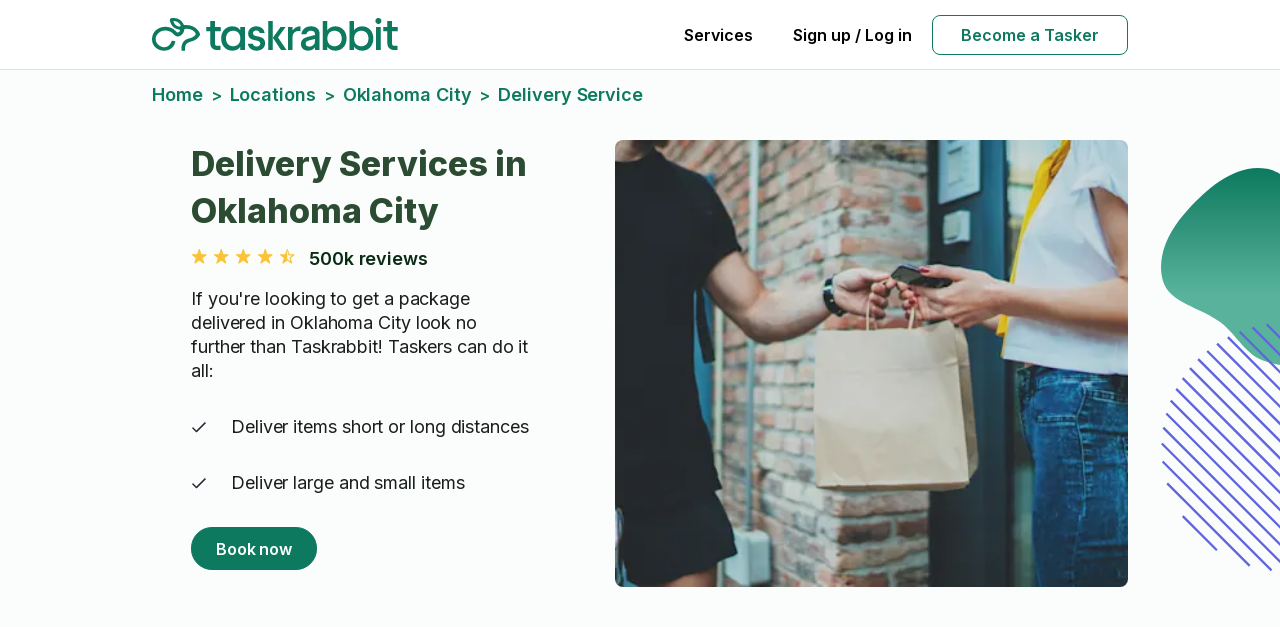

--- FILE ---
content_type: text/html; charset=utf-8
request_url: https://www.taskrabbit.com/locations/oklahoma-city/delivery-service
body_size: 27678
content:
<!DOCTYPE html><html lang="en-US"><head><meta charSet="utf-8" data-next-head=""/><meta name="viewport" content="width=device-width" data-next-head=""/><style data-next-head="">
            html {
              scroll-behavior: smooth;
            }
        </style><link rel="preload" href="/_next/static/media/location_show_top_right.6b16e52e.svg" as="image" data-next-head=""/><link rel="preload" href="/_next/static/media/location_show_top_right2.2146f9a5.svg" as="image" data-next-head=""/><title data-next-head="">Delivery Services in Oklahoma City | Taskrabbit</title><link href="https://www.taskrabbit.com/locations/oklahoma-city/delivery-service" rel="canonical" data-next-head=""/><meta content="Simplify your chores with Taskrabbit&#x27;s delivery services in Oklahoma City. Our skilled Taskers handle everything from pickups to drop-offs, ensuring your items are safely and promptly delivered to their destination." name="description" data-next-head=""/><script type="application/ld+json" data-next-head="">{"@context":"https://schema.org","@type":"Service","areaServed":{"@type":"Place","name":"Oklahoma City, OK"},"description":"Need something delivered across town? Taskers will safely transport anything from couches to documents to take-out food.","name":"Delivery Service","provider":{"@type":"Organization","name":"TaskRabbit Marketplace","url":"https://www.taskrabbit.com/locations/oklahoma-city/delivery-service"},"serviceType":"Delivery Service"}</script><script type="application/ld+json" data-next-head="">{"@context":"https://schema.org/","@type":"Product","name":"Delivery Service service in Oklahoma City","brand":"Taskrabbit","aggregateRating":{"@type":"AggregateRating","bestRating":5,"ratingValue":5,"ratingCount":262,"worstRating":1}}</script><link rel="preload" as="image" imageSrcSet="https://images.ctfassets.net/vwt5n1ljn95x/7BH5GoEmUfYCTEgfS7gjZN/76b5b75011d3a7f018e3639f72fa9a6d/Delivery_Service.jpeg?w=640&amp;q=75&amp;fm=webp 640w, https://images.ctfassets.net/vwt5n1ljn95x/7BH5GoEmUfYCTEgfS7gjZN/76b5b75011d3a7f018e3639f72fa9a6d/Delivery_Service.jpeg?w=750&amp;q=75&amp;fm=webp 750w, https://images.ctfassets.net/vwt5n1ljn95x/7BH5GoEmUfYCTEgfS7gjZN/76b5b75011d3a7f018e3639f72fa9a6d/Delivery_Service.jpeg?w=828&amp;q=75&amp;fm=webp 828w, https://images.ctfassets.net/vwt5n1ljn95x/7BH5GoEmUfYCTEgfS7gjZN/76b5b75011d3a7f018e3639f72fa9a6d/Delivery_Service.jpeg?w=1080&amp;q=75&amp;fm=webp 1080w, https://images.ctfassets.net/vwt5n1ljn95x/7BH5GoEmUfYCTEgfS7gjZN/76b5b75011d3a7f018e3639f72fa9a6d/Delivery_Service.jpeg?w=1200&amp;q=75&amp;fm=webp 1200w, https://images.ctfassets.net/vwt5n1ljn95x/7BH5GoEmUfYCTEgfS7gjZN/76b5b75011d3a7f018e3639f72fa9a6d/Delivery_Service.jpeg?w=1920&amp;q=75&amp;fm=webp 1920w, https://images.ctfassets.net/vwt5n1ljn95x/7BH5GoEmUfYCTEgfS7gjZN/76b5b75011d3a7f018e3639f72fa9a6d/Delivery_Service.jpeg?w=2048&amp;q=75&amp;fm=webp 2048w, https://images.ctfassets.net/vwt5n1ljn95x/7BH5GoEmUfYCTEgfS7gjZN/76b5b75011d3a7f018e3639f72fa9a6d/Delivery_Service.jpeg?w=3840&amp;q=75&amp;fm=webp 3840w" imageSizes="(max-width: 900px) 100vw, 568px" data-next-head=""/><meta name="emotion-insertion-point" content=""/><style data-emotion="mui 14r34si 1yvfqto 1i9tajp 1u44mlg loumo9 nca6g2 1seqey5 1mhzlb3 c1wcww mpn9ev 79elbk 1rxngpb 1s17qhe 198s4p3 1jdre74 1rfyv7x nhb8h9 1giuak7 3mf706 9hwkfy irh3nt h944yd 1f60hhl 1xjlnos 12nu7o0 1htrzev 1akpp9v s0qif 16b6t0e 9jltgp 1fhgjcy q16phr 1diqrt3 1txcfif 1rhifid 1mbragg hr5vcs 170ukis hpde30 1fdy1k4 1oaiedi ex39n7 fv3lde 4o2oay tsi89o 1ea1sdo yaceza 1douzcx 11mtn3v 1nazdsb wgmkjz 1s74sdn 1cpx5a4 15kdggz q4ls0d 1eglazk ejcezm 1td8e43 hela54 16jg01b lnxzjb 17qh7wf t8xpiz 1n11r91 1f056fd 1fx8m19 a0y2e3 hboir5 8atqhb 1468bfy uppr8e 5f3k09 17xxuju 3m9lse abcrlv 1zqf2a ahykoo 1xh8hxg rk5ivu cr9fwg 1qcdkhu 1x5495o 1l633jg d5exgo 1sjops2 1bcbm07 1ammcev 2aarsj 1hvkcmy 1tlmax8 f2qwm6 hmkf6w 1xh4sm2 16es4tc xiyklc 9ov3cz e4gc8e 1n709bx j873eh 9opalq 1qsxih2 1cjezvt hduwah csffzd wi39sk isbt42 h3o6is j7qwjs 1ontqvh 1l5s23n fso1ri 1xhj18k 3xxdjy 1orv6po 10xhwah dvxtzn">.mui-14r34si{background-color:#FFFFFF;}.mui-1yvfqto{-webkit-align-items:center;-webkit-box-align:center;-ms-flex-align:center;align-items:center;background:#FFFFFF;border-bottom:1px solid #dce0e6;display:-webkit-box;display:-webkit-flex;display:-ms-flexbox;display:flex;height:70px;-webkit-box-pack:center;-ms-flex-pack:center;-webkit-justify-content:center;justify-content:center;width:100%;}.mui-1yvfqto .header__container{-webkit-align-items:center;-webkit-box-align:center;-ms-flex-align:center;align-items:center;display:-webkit-box;display:-webkit-flex;display:-ms-flexbox;display:flex;max-width:1440px;padding-left:152px;padding-right:152px;text-align:center;width:100%;}@media (max-width:1199.95px){.mui-1yvfqto .header__container{padding-left:4%;padding-right:4%;}}@media (min-width:900px){.mui-1yvfqto .header__container{-webkit-box-pack:justify;-webkit-justify-content:space-between;justify-content:space-between;}}.mui-1yvfqto .header__logo{-webkit-background-size:186px 25px;background-size:186px 25px;display:inline-block;float:none;height:25px;margin:auto;position:relative;vertical-align:bottom;width:186px;}@media (min-width:900px){.mui-1yvfqto .header__logo{-webkit-background-size:246px 33px;background-size:246px 33px;float:left;height:33px;margin:0;width:246px;}}.mui-1yvfqto .header__menu-toggle{-webkit-align-items:center;-webkit-box-align:center;-ms-flex-align:center;align-items:center;background:none;border:none;cursor:pointer;display:-webkit-box;display:-webkit-flex;display:-ms-flexbox;display:flex;float:left;-webkit-box-pack:center;-ms-flex-pack:center;-webkit-justify-content:center;justify-content:center;padding:0;}@media (min-width:900px){.mui-1yvfqto .header__menu-toggle{display:none;}}.mui-1yvfqto .header__menu-toggle svg{margin:auto;}.mui-1yvfqto .header__navigation-container{display:none;}.mui-1yvfqto .header__navigation-container .header__dot:after{border:6px solid #055240;border-radius:99px;content:"";position:absolute;}.mui-1yvfqto .header__navigation-container .header__navigation-active{color:#31a7a8;font-weight:700;-webkit-text-decoration:none;text-decoration:none;}@media (min-width:900px){.mui-1yvfqto .header__navigation-container{display:block;float:right;}}.mui-1yvfqto .header__navigation-container .header__navigation-link{color:#000000;display:inline-block;font-size:16px;font-style:normal;font-weight:600;line-height:36px;margin-left:20px;margin-right:20px;position:relative;-webkit-text-decoration:none;text-decoration:none;}.mui-1yvfqto .header__navigation-container .header__navigation-link:first-of-type{margin-left:0;}.mui-1yvfqto .header__navigation-container .header__navigation-link:last-child{margin-right:0;}@media (min-width:900px){.mui-1yvfqto .header__navigation-container .header__navigation-link i{display:none;}}.mui-1yvfqto .header__navigation-container .header-popover-container{display:inline-block;}.mui-1yvfqto .header__navigation-container .tasker-signup-btn,.mui-1yvfqto .header__navigation-container .tasker-signup-btn:visited{border:1px solid #0D7A5F;border-radius:8px;color:#0D7A5F;display:inline-block;font-size:1rem;font-weight:600;line-height:1.4;padding:8px 28px;-webkit-text-decoration:none;text-decoration:none;transition-duration:0.16s;transition-property:background,color,border-color,box-shadow,-webkit-box-shadow;transition-timing-function:ease;-webkit-user-select:none;-moz-user-select:none;-ms-user-select:none;user-select:none;}.mui-1yvfqto .header__navigation-container .tasker-signup-btn:focus,.mui-1yvfqto .header__navigation-container .tasker-signup-btn:hover{border:1px solid #055240;color:#055240;}.mui-1i9tajp{background:none;border:none;cursor:pointer;margin:0;padding:0;}.mui-1u44mlg{color:#0D7A5F;}.mui-loumo9{display:none;line-height:0;}@media (min-width:900px){.mui-loumo9{display:block;}}.mui-nca6g2{width:246px;}.mui-1seqey5{fill:#0D7A5F;}.mui-1mhzlb3{line-height:0;}@media (min-width:900px){.mui-1mhzlb3{display:none;}}.mui-c1wcww{width:186px;}.mui-mpn9ev{left:0;position:fixed;right:0;top:0;z-index:300;}.mui-79elbk{position:relative;}.mui-1rxngpb{bottom:0;display:block;left:0;pointer-events:none;position:absolute;right:0;top:0;}@media (max-width:1279.95px){.mui-1rxngpb{display:none;}}.mui-1s17qhe{position:absolute;-webkit-user-select:none;-moz-user-select:none;-ms-user-select:none;user-select:none;z-index:1;right:0;top:98px;}.mui-198s4p3{position:absolute;-webkit-user-select:none;-moz-user-select:none;-ms-user-select:none;user-select:none;z-index:1;right:0;top:252px;}.mui-1jdre74{background-color:#FBFDFC;}.mui-1rfyv7x{margin:0;font-family:var(--next-font-inter, "Inter"),Helvetica,sans-serif;font-weight:400;font-size:16px;line-height:137%;letter-spacing:-0.005em;color:#1A1E1D;color:#595C5B;color:#1A1E1D;font-family:var(--next-font-inter, "Inter"),Helvetica,sans-serif;font-size:14px;font-weight:600;letter-spacing:-0.005em;line-height:132%;color:#0D7A5F;margin:auto;max-width:1440px;padding-left:4%;padding-right:4%;padding-top:12px;width:100%;}@media (min-width:600px){.mui-1rfyv7x{font-size:18px;}}@media (min-width:600px){.mui-1rfyv7x{font-size:16px;letter-spacing:-0.0075em;line-height:160%;}}.mui-1rfyv7x a:hover,.mui-1rfyv7x a.trsb-hover{color:#055240;}.mui-1rfyv7x a:active,.mui-1rfyv7x a.trsb-active{color:#32AB77;}@media (min-width:1200px){.mui-1rfyv7x{padding:12px 152px 0px 152px;}}.mui-nhb8h9{display:-webkit-box;display:-webkit-flex;display:-ms-flexbox;display:flex;-webkit-box-flex-wrap:wrap;-webkit-flex-wrap:wrap;-ms-flex-wrap:wrap;flex-wrap:wrap;-webkit-align-items:center;-webkit-box-align:center;-ms-flex-align:center;align-items:center;padding:0;margin:0;list-style:none;}.mui-1giuak7{color:#0D7A5F;font-family:var(--next-font-inter, "Inter"),Helvetica,sans-serif;font-size:16px;font-weight:600;letter-spacing:-0.005em;line-height:140%;-webkit-text-decoration:none;text-decoration:none;}@media (min-width:600px){.mui-1giuak7{font-size:18px;line-height:140.5%;}}.mui-3mf706{display:-webkit-box;display:-webkit-flex;display:-ms-flexbox;display:flex;-webkit-user-select:none;-moz-user-select:none;-ms-user-select:none;user-select:none;margin-left:8px;margin-right:8px;}.mui-9hwkfy{margin:0;color:#1A1E1D;font-family:var(--next-font-inter, "Inter"),Helvetica,sans-serif;font-size:16px;font-weight:600;letter-spacing:-0.005em;line-height:140%;color:#0D7A5F;}@media (min-width:600px){.mui-9hwkfy{font-size:18px;line-height:140.5%;}}.mui-irh3nt{-webkit-align-items:center;-webkit-box-align:center;-ms-flex-align:center;align-items:center;display:-webkit-box;display:-webkit-flex;display:-ms-flexbox;display:flex;-webkit-flex-direction:column;-ms-flex-direction:column;flex-direction:column;position:relative;width:100%;background-color:#FBFDFC;}@media (min-width:0px){.mui-irh3nt{padding-top:16px;}}@media (min-width:900px){.mui-irh3nt{padding-top:20px;}}@media (min-width:1200px){.mui-irh3nt{padding-top:32px;}}.mui-h944yd{display:-webkit-box;display:-webkit-flex;display:-ms-flexbox;display:flex;-webkit-flex-direction:column;-ms-flex-direction:column;flex-direction:column;max-width:1440px;overflow:hidden;padding-bottom:48px;width:100%;}@media (min-width:900px){.mui-h944yd{-webkit-flex-direction:row-reverse;-ms-flex-direction:row-reverse;flex-direction:row-reverse;padding:0 4%;}}@media (min-width:1200px){.mui-h944yd{padding:0px 152px 88px 152px;}}.mui-1f60hhl{height:150px;margin-bottom:24px;overflow:hidden;position:relative;width:100%;}@media (min-width:600px){.mui-1f60hhl{border-radius:0;height:221px;}}@media (min-width:900px){.mui-1f60hhl{border-radius:8px;height:447px;margin-bottom:0;width:611px;}}.mui-1xjlnos{padding:0 4%;width:100%;}@media (min-width:900px){.mui-1xjlnos{margin-right:40px;width:50%;}}.mui-12nu7o0{margin:0;font-family:var(--next-font-inter, "Inter"),Helvetica,sans-serif;font-weight:800;font-size:26px;line-height:140%;letter-spacing:normal;color:#1A1E1D;color:#2B4C32;margin-bottom:48px;margin-bottom:0px;}@media (min-width:600px){.mui-12nu7o0{font-size:34px;}}.mui-1htrzev{display:-webkit-box;display:-webkit-flex;display:-ms-flexbox;display:flex;-webkit-flex-direction:row;-ms-flex-direction:row;flex-direction:row;display:-webkit-box;display:-webkit-flex;display:-ms-flexbox;display:flex;padding-bottom:16px;padding-top:12px;}.mui-1akpp9v{color:#F9C339;display:inline-block;}.mui-1akpp9v .TRStarRating-icon{margin:0px 6px 0px 0px;}.mui-1akpp9v .TRStarRating-icon:last-child{margin-right:0px;}.mui-s0qif{margin:0;color:#1A1E1D;font-family:var(--next-font-inter, "Inter"),Helvetica,sans-serif;font-size:16px;font-weight:600;letter-spacing:-0.005em;line-height:140%;color:#0A2B14;padding-left:14px;}@media (min-width:600px){.mui-s0qif{font-size:18px;line-height:140.5%;}}.mui-16b6t0e{margin:0;font-family:var(--next-font-inter, "Inter"),Helvetica,sans-serif;font-weight:400;font-size:16px;line-height:137%;letter-spacing:-0.005em;color:#1A1E1D;sx:2px;}@media (min-width:600px){.mui-16b6t0e{font-size:18px;}}@media (min-width:0px){.mui-16b6t0e{padding-bottom:32px;}}.mui-9jltgp{display:-webkit-box;display:-webkit-flex;display:-ms-flexbox;display:flex;padding-bottom:24px;}@media (min-width:600px){.mui-9jltgp{padding-bottom:32px;}}.mui-1fhgjcy{margin-top:4px;}.mui-q16phr{margin:0;font-family:var(--next-font-inter, "Inter"),Helvetica,sans-serif;font-weight:400;font-size:16px;line-height:137%;letter-spacing:-0.005em;color:#1A1E1D;padding-left:24px;}@media (min-width:600px){.mui-q16phr{font-size:18px;}}.mui-1diqrt3{display:-webkit-inline-box;display:-webkit-inline-flex;display:-ms-inline-flexbox;display:inline-flex;-webkit-align-items:center;-webkit-box-align:center;-ms-flex-align:center;align-items:center;-webkit-box-pack:center;-ms-flex-pack:center;-webkit-justify-content:center;justify-content:center;position:relative;box-sizing:border-box;-webkit-tap-highlight-color:transparent;background-color:transparent;outline:0;border:0;margin:0;border-radius:0;padding:0;cursor:pointer;-webkit-user-select:none;-moz-user-select:none;-ms-user-select:none;user-select:none;vertical-align:middle;-moz-appearance:none;-webkit-appearance:none;-webkit-text-decoration:none;text-decoration:none;color:inherit;background:#FFFFFF;color:#FFFFFF;font-family:var(--next-font-inter, "Inter"),Helvetica,sans-serif;font-size:16px;font-weight:600;letter-spacing:normal;line-height:normal;min-width:64px;padding:6px 16px;border-radius:4px;-webkit-transition:background-color 250ms cubic-bezier(0.4, 0, 0.2, 1) 0ms,box-shadow 250ms cubic-bezier(0.4, 0, 0.2, 1) 0ms,border-color 250ms cubic-bezier(0.4, 0, 0.2, 1) 0ms,color 250ms cubic-bezier(0.4, 0, 0.2, 1) 0ms;transition:background-color 250ms cubic-bezier(0.4, 0, 0.2, 1) 0ms,box-shadow 250ms cubic-bezier(0.4, 0, 0.2, 1) 0ms,border-color 250ms cubic-bezier(0.4, 0, 0.2, 1) 0ms,color 250ms cubic-bezier(0.4, 0, 0.2, 1) 0ms;background-color:#0D7A5F;box-shadow:0px 3px 1px -2px rgba(0,0,0,0.2),0px 2px 2px 0px rgba(0,0,0,0.14),0px 1px 5px 0px rgba(0,0,0,0.12);box-shadow:none;background:#FFFFFF;color:#1A1E1D;font-family:var(--next-font-inter, "Inter"),Helvetica,sans-serif;font-size:16px;font-weight:600;letter-spacing:normal;line-height:normal;-webkit-appearance:revert;-moz-appearance:revert;-ms-appearance:revert;appearance:revert;border-radius:1000px;height:43px;outline:revert;padding:12px 24px;-webkit-tap-highlight-color:revert;background-color:#0D7A5F;border:solid 1px #0D7A5F;color:#FFFFFF;}.mui-1diqrt3::-moz-focus-inner{border-style:none;}.mui-1diqrt3.Mui-disabled{pointer-events:none;cursor:default;}@media print{.mui-1diqrt3{-webkit-print-color-adjust:exact;color-adjust:exact;}}@media (min-width:600px){.mui-1diqrt3{letter-spacing:-0.0075em;}}.mui-1diqrt3:hover{-webkit-text-decoration:none;text-decoration:none;background-color:#055240;box-shadow:0px 2px 4px -1px rgba(0,0,0,0.2),0px 4px 5px 0px rgba(0,0,0,0.14),0px 1px 10px 0px rgba(0,0,0,0.12);}@media (hover: none){.mui-1diqrt3:hover{background-color:#0D7A5F;}}.mui-1diqrt3:active{box-shadow:0px 5px 5px -3px rgba(0,0,0,0.2),0px 8px 10px 1px rgba(0,0,0,0.14),0px 3px 14px 2px rgba(0,0,0,0.12);}.mui-1diqrt3.Mui-focusVisible{box-shadow:0px 3px 5px -1px rgba(0,0,0,0.2),0px 6px 10px 0px rgba(0,0,0,0.14),0px 1px 18px 0px rgba(0,0,0,0.12);}.mui-1diqrt3.Mui-disabled{color:#FFFFFF;box-shadow:none;background-color:#DADCDB;}.mui-1diqrt3:hover{box-shadow:none;}.mui-1diqrt3.Mui-focusVisible{box-shadow:none;}.mui-1diqrt3:active{box-shadow:none;}.mui-1diqrt3.Mui-disabled{box-shadow:none;}@media (min-width:600px){.mui-1diqrt3{letter-spacing:-0.0075em;}}.mui-1diqrt3::-moz-focus-inner{border-style:revert;}.mui-1diqrt3 .MuiButton-endIcon{margin-left:4px;}.mui-1diqrt3 .MuiButton-endIcon >span{display:-webkit-box;display:-webkit-flex;display:-ms-flexbox;display:flex;}.mui-1diqrt3 .MuiButton-startIcon{margin-right:4px;}.mui-1diqrt3 .MuiButton-startIcon span{display:-webkit-box;display:-webkit-flex;display:-ms-flexbox;display:flex;}.mui-1diqrt3.Mui-disabled{background-color:#DADCDB;border-color:#DADCDB;color:#8A8D8C;}.mui-1diqrt3.Mui-disabled .MuiButton-endIcon>.TRIcoMoon-Root,.mui-1diqrt3.Mui-disabled .MuiButton-startIcon>.TRIcoMoon-Root{color:#8A8D8C;}.mui-1diqrt3:hover,.mui-1diqrt3.trsb-hover{background-color:#055240;border-color:#055240;}.mui-1diqrt3:active,.mui-1diqrt3.trsb-active{background-color:#0D7A5F;border-color:#0D7A5F;}.mui-1diqrt3 .MuiButton-endIcon>.TRIcoMoon-Root,.mui-1diqrt3 .MuiButton-startIcon>.TRIcoMoon-Root{color:#FFFFFF;}.mui-1txcfif{-webkit-align-items:center;-webkit-box-align:center;-ms-flex-align:center;align-items:center;display:-webkit-box;display:-webkit-flex;display:-ms-flexbox;display:flex;-webkit-flex-direction:column;-ms-flex-direction:column;flex-direction:column;position:relative;width:100%;}.mui-1rhifid{-webkit-align-items:center;-webkit-box-align:center;-ms-flex-align:center;align-items:center;display:-webkit-box;display:-webkit-flex;display:-ms-flexbox;display:flex;-webkit-flex-direction:column;-ms-flex-direction:column;flex-direction:column;max-width:1440px;min-width:350px;padding-bottom:48px;padding-left:16px;padding-right:16px;padding-top:48px;width:100%;-webkit-align-items:start;-webkit-box-align:start;-ms-flex-align:start;align-items:start;}@media (min-width:900px){.mui-1rhifid{padding-bottom:80px;padding-top:80px;}}@media (min-width:1200px){.mui-1rhifid{padding:80px 152px;}}.mui-1mbragg{margin:0;font-family:var(--next-font-inter, "Inter"),Helvetica,sans-serif;font-weight:700;font-size:23px;line-height:140%;letter-spacing:normal;color:#1A1E1D;color:#2B4C32;margin-bottom:24px;-webkit-align-self:flex-start;-ms-flex-item-align:flex-start;align-self:flex-start;}@media (min-width:600px){.mui-1mbragg{font-size:30px;}}@media (min-width:600px){.mui-1mbragg{margin-bottom:48px;}}@media (min-width:900px){.mui-1mbragg{margin-bottom:64px;}}.mui-hr5vcs{box-sizing:border-box;display:-webkit-box;display:-webkit-flex;display:-ms-flexbox;display:flex;-webkit-box-flex-wrap:wrap;-webkit-flex-wrap:wrap;-ms-flex-wrap:wrap;flex-wrap:wrap;width:100%;-webkit-flex-direction:row;-ms-flex-direction:row;flex-direction:row;margin-bottom:0;max-width:358px;}@media (min-width:0px){.mui-hr5vcs{margin-top:-24px;}.mui-hr5vcs>.MuiGrid-item{padding-top:24px;}}@media (min-width:600px){.mui-hr5vcs{margin-top:-40px;}.mui-hr5vcs>.MuiGrid-item{padding-top:40px;}}@media (min-width:600px){.mui-hr5vcs{width:calc(100% + 40px);margin-left:-40px;}.mui-hr5vcs>.MuiGrid-item{padding-left:40px;}}@media (max-width: 899px){.mui-hr5vcs.truncated>div:nth-of-type(n + 4){display:none;}}@media (min-width:900px){.mui-hr5vcs{margin-bottom:56px;max-width:912px;}}@media (min-width:1200px){.mui-hr5vcs{max-width:100%;}}.mui-170ukis{box-sizing:border-box;margin:0;-webkit-flex-direction:row;-ms-flex-direction:row;flex-direction:row;-webkit-flex-basis:100%;-ms-flex-preferred-size:100%;flex-basis:100%;-webkit-box-flex:0;-webkit-flex-grow:0;-ms-flex-positive:0;flex-grow:0;max-width:100%;}@media (min-width:600px){.mui-170ukis{-webkit-flex-basis:100%;-ms-flex-preferred-size:100%;flex-basis:100%;-webkit-box-flex:0;-webkit-flex-grow:0;-ms-flex-positive:0;flex-grow:0;max-width:100%;}}@media (min-width:900px){.mui-170ukis{-webkit-flex-basis:50%;-ms-flex-preferred-size:50%;flex-basis:50%;-webkit-box-flex:0;-webkit-flex-grow:0;-ms-flex-positive:0;flex-grow:0;max-width:50%;}}@media (min-width:1200px){.mui-170ukis{-webkit-flex-basis:33.333333%;-ms-flex-preferred-size:33.333333%;flex-basis:33.333333%;-webkit-box-flex:0;-webkit-flex-grow:0;-ms-flex-positive:0;flex-grow:0;max-width:33.333333%;}}@media (min-width:1536px){.mui-170ukis{-webkit-flex-basis:33.333333%;-ms-flex-preferred-size:33.333333%;flex-basis:33.333333%;-webkit-box-flex:0;-webkit-flex-grow:0;-ms-flex-positive:0;flex-grow:0;max-width:33.333333%;}}.mui-hpde30{-webkit-align-items:center;-webkit-box-align:center;-ms-flex-align:center;align-items:center;display:-webkit-box;display:-webkit-flex;display:-ms-flexbox;display:flex;margin-bottom:8px;}.mui-1fdy1k4{border-radius:100%;height:100px;overflow:hidden;position:relative;width:100px;}.mui-1oaiedi{display:-webkit-box;display:-webkit-flex;display:-ms-flexbox;display:flex;-webkit-flex-direction:column;-ms-flex-direction:column;flex-direction:column;margin-left:16px;}.mui-1oaiedi>*{margin-bottom:4.8px;}.mui-ex39n7{margin:0;color:#1A1E1D;font-family:var(--next-font-inter, "Inter"),Helvetica,sans-serif;font-size:16px;font-weight:600;letter-spacing:-0.005em;line-height:140%;color:#0A2B14;}@media (min-width:600px){.mui-ex39n7{font-size:18px;line-height:140.5%;}}.mui-fv3lde{-webkit-align-items:center;-webkit-box-align:center;-ms-flex-align:center;align-items:center;display:-webkit-box;display:-webkit-flex;display:-ms-flexbox;display:flex;}.mui-4o2oay{margin-right:4.8px;}.mui-tsi89o{margin:0;color:#1A1E1D;font-family:var(--next-font-inter, "Inter"),Helvetica,sans-serif;font-size:12px;font-weight:400;letter-spacing:-0.005em;line-height:130%;color:#0A2B14;}@media (min-width:600px){.mui-tsi89o{font-size:14px;line-height:144%;}}.mui-1ea1sdo{margin:0;color:#1A1E1D;font-family:var(--next-font-inter, "Inter"),Helvetica,sans-serif;font-size:12px;font-weight:400;letter-spacing:-0.005em;line-height:130%;color:#595C5B;}@media (min-width:600px){.mui-1ea1sdo{font-size:14px;line-height:144%;}}.mui-yaceza{background-color:#FBFDFC;padding:16px;}.mui-1douzcx{margin:0;color:#1A1E1D;font-family:var(--next-font-inter, "Inter"),Helvetica,sans-serif;font-size:12px;font-weight:400;letter-spacing:-0.005em;line-height:130%;display:-webkit-box;overflow:hidden;-webkit-box-orient:vertical;-webkit-line-clamp:3;color:#595C5B;}@media (min-width:600px){.mui-1douzcx{font-size:14px;line-height:144%;}}.mui-11mtn3v{color:#0D7A5F;font-family:var(--next-font-inter, "Inter"),Helvetica,sans-serif;font-size:16px;font-weight:600;letter-spacing:-0.005em;line-height:140%;-webkit-text-decoration:none;text-decoration:none;-webkit-align-self:start;-ms-flex-item-align:start;align-self:start;margin-top:16px;}@media (min-width:600px){.mui-11mtn3v{font-size:18px;line-height:140.5%;}}@media (min-width:900px){.mui-11mtn3v{-webkit-align-self:center;-ms-flex-item-align:center;align-self:center;display:none;}}.mui-1nazdsb{display:-webkit-inline-box;display:-webkit-inline-flex;display:-ms-inline-flexbox;display:inline-flex;-webkit-align-items:center;-webkit-box-align:center;-ms-flex-align:center;align-items:center;-webkit-box-pack:center;-ms-flex-pack:center;-webkit-justify-content:center;justify-content:center;position:relative;box-sizing:border-box;-webkit-tap-highlight-color:transparent;background-color:transparent;outline:0;border:0;margin:0;border-radius:0;padding:0;cursor:pointer;-webkit-user-select:none;-moz-user-select:none;-ms-user-select:none;user-select:none;vertical-align:middle;-moz-appearance:none;-webkit-appearance:none;-webkit-text-decoration:none;text-decoration:none;color:inherit;background:#FFFFFF;color:rgba(0, 0, 0, 0.87);font-family:var(--next-font-inter, "Inter"),Helvetica,sans-serif;font-size:16px;font-weight:600;letter-spacing:normal;line-height:normal;min-width:64px;padding:6px 16px;border-radius:4px;-webkit-transition:background-color 250ms cubic-bezier(0.4, 0, 0.2, 1) 0ms,box-shadow 250ms cubic-bezier(0.4, 0, 0.2, 1) 0ms,border-color 250ms cubic-bezier(0.4, 0, 0.2, 1) 0ms,color 250ms cubic-bezier(0.4, 0, 0.2, 1) 0ms;transition:background-color 250ms cubic-bezier(0.4, 0, 0.2, 1) 0ms,box-shadow 250ms cubic-bezier(0.4, 0, 0.2, 1) 0ms,border-color 250ms cubic-bezier(0.4, 0, 0.2, 1) 0ms,color 250ms cubic-bezier(0.4, 0, 0.2, 1) 0ms;background-color:#F3C44A;box-shadow:0px 3px 1px -2px rgba(0,0,0,0.2),0px 2px 2px 0px rgba(0,0,0,0.14),0px 1px 5px 0px rgba(0,0,0,0.12);box-shadow:none;background:#FFFFFF;color:#1A1E1D;font-family:var(--next-font-inter, "Inter"),Helvetica,sans-serif;font-size:16px;font-weight:600;letter-spacing:normal;line-height:normal;-webkit-appearance:revert;-moz-appearance:revert;-ms-appearance:revert;appearance:revert;border-radius:1000px;height:43px;outline:revert;padding:12px 24px;-webkit-tap-highlight-color:revert;background-color:#FFFFFF;border:solid 1px #0D7A5F;color:#0D7A5F;-webkit-align-self:start;-ms-flex-item-align:start;align-self:start;margin-top:24px;}.mui-1nazdsb::-moz-focus-inner{border-style:none;}.mui-1nazdsb.Mui-disabled{pointer-events:none;cursor:default;}@media print{.mui-1nazdsb{-webkit-print-color-adjust:exact;color-adjust:exact;}}@media (min-width:600px){.mui-1nazdsb{letter-spacing:-0.0075em;}}.mui-1nazdsb:hover{-webkit-text-decoration:none;text-decoration:none;background-color:#BF9A3A;box-shadow:0px 2px 4px -1px rgba(0,0,0,0.2),0px 4px 5px 0px rgba(0,0,0,0.14),0px 1px 10px 0px rgba(0,0,0,0.12);}@media (hover: none){.mui-1nazdsb:hover{background-color:#F3C44A;}}.mui-1nazdsb:active{box-shadow:0px 5px 5px -3px rgba(0,0,0,0.2),0px 8px 10px 1px rgba(0,0,0,0.14),0px 3px 14px 2px rgba(0,0,0,0.12);}.mui-1nazdsb.Mui-focusVisible{box-shadow:0px 3px 5px -1px rgba(0,0,0,0.2),0px 6px 10px 0px rgba(0,0,0,0.14),0px 1px 18px 0px rgba(0,0,0,0.12);}.mui-1nazdsb.Mui-disabled{color:#FFFFFF;box-shadow:none;background-color:#DADCDB;}.mui-1nazdsb:hover{box-shadow:none;}.mui-1nazdsb.Mui-focusVisible{box-shadow:none;}.mui-1nazdsb:active{box-shadow:none;}.mui-1nazdsb.Mui-disabled{box-shadow:none;}@media (min-width:600px){.mui-1nazdsb{letter-spacing:-0.0075em;}}.mui-1nazdsb::-moz-focus-inner{border-style:revert;}.mui-1nazdsb .MuiButton-endIcon{margin-left:4px;}.mui-1nazdsb .MuiButton-endIcon >span{display:-webkit-box;display:-webkit-flex;display:-ms-flexbox;display:flex;}.mui-1nazdsb .MuiButton-startIcon{margin-right:4px;}.mui-1nazdsb .MuiButton-startIcon span{display:-webkit-box;display:-webkit-flex;display:-ms-flexbox;display:flex;}.mui-1nazdsb.Mui-disabled{background-color:#DADCDB;border-color:#DADCDB;color:#8A8D8C;}.mui-1nazdsb.Mui-disabled .MuiButton-endIcon>.TRIcoMoon-Root,.mui-1nazdsb.Mui-disabled .MuiButton-startIcon>.TRIcoMoon-Root{color:#8A8D8C;}.mui-1nazdsb.Mui-disabled{background-color:#FFFFFF;border-color:#8A8D8C;}.mui-1nazdsb:hover,.mui-1nazdsb.trsb-hover{background-color:#FFFFFF;border-color:#055240;color:#055240;}.mui-1nazdsb:hover .MuiButton-endIcon>.TRIcoMoon-Root,.mui-1nazdsb.trsb-hover .MuiButton-endIcon>.TRIcoMoon-Root,.mui-1nazdsb:hover .MuiButton-startIcon>.TRIcoMoon-Root,.mui-1nazdsb.trsb-hover .MuiButton-startIcon>.TRIcoMoon-Root{color:#055240;}.mui-1nazdsb:active,.mui-1nazdsb.trsb-active{background-color:#0D7A5F;border-color:#0D7A5F;color:#FFFFFF;}.mui-1nazdsb:active .MuiButton-endIcon>.TRIcoMoon-Root,.mui-1nazdsb.trsb-active .MuiButton-endIcon>.TRIcoMoon-Root,.mui-1nazdsb:active .MuiButton-startIcon>.TRIcoMoon-Root,.mui-1nazdsb.trsb-active .MuiButton-startIcon>.TRIcoMoon-Root{color:#FFFFFF;}.mui-1nazdsb .MuiButton-endIcon>.TRIcoMoon-Root,.mui-1nazdsb .MuiButton-startIcon>.TRIcoMoon-Root{color:#0D7A5F;}@media (min-width:900px){.mui-1nazdsb{-webkit-align-self:center;-ms-flex-item-align:center;align-self:center;}}.mui-wgmkjz{-webkit-align-items:center;-webkit-box-align:center;-ms-flex-align:center;align-items:center;display:-webkit-box;display:-webkit-flex;display:-ms-flexbox;display:flex;-webkit-flex-direction:column;-ms-flex-direction:column;flex-direction:column;position:relative;width:100%;background-color:#FBFDFC;position:relative;}@media (min-width:1200px){.mui-wgmkjz{padding-bottom:16px;padding-top:16px;}}.mui-1s74sdn{-webkit-align-items:center;-webkit-box-align:center;-ms-flex-align:center;align-items:center;display:-webkit-box;display:-webkit-flex;display:-ms-flexbox;display:flex;-webkit-flex-direction:column;-ms-flex-direction:column;flex-direction:column;max-width:1440px;min-width:350px;padding-bottom:48px;padding-left:16px;padding-right:16px;padding-top:48px;width:100%;}@media (min-width:900px){.mui-1s74sdn{padding-bottom:80px;padding-top:80px;}}@media (min-width:1200px){.mui-1s74sdn{padding:80px 152px;}}.mui-1cpx5a4{margin:0;font-family:var(--next-font-inter, "Inter"),Helvetica,sans-serif;font-weight:800;font-size:26px;line-height:140%;letter-spacing:normal;color:#1A1E1D;-webkit-align-self:start;-ms-flex-item-align:start;align-self:start;color:#2B4C32;margin-bottom:40px;}@media (min-width:600px){.mui-1cpx5a4{font-size:34px;}}@media (min-width:900px){.mui-1cpx5a4{margin-bottom:48px;}}.mui-15kdggz{margin:0;font-family:var(--next-font-inter, "Inter"),Helvetica,sans-serif;font-weight:800;font-size:26px;line-height:140%;letter-spacing:normal;color:#1A1E1D;color:#6165DD;}@media (min-width:600px){.mui-15kdggz{font-size:34px;}}.mui-q4ls0d{box-sizing:border-box;display:-webkit-box;display:-webkit-flex;display:-ms-flexbox;display:flex;-webkit-box-flex-wrap:wrap;-webkit-flex-wrap:wrap;-ms-flex-wrap:wrap;flex-wrap:wrap;width:100%;-webkit-flex-direction:row;-ms-flex-direction:row;flex-direction:row;-webkit-align-self:start;-ms-flex-item-align:start;align-self:start;max-width:346px;padding-right:64px;}@media (min-width:0px){.mui-q4ls0d{margin-top:-48px;}.mui-q4ls0d>.MuiGrid-item{padding-top:48px;}}@media (min-width:600px){.mui-q4ls0d{margin-top:-56px;}.mui-q4ls0d>.MuiGrid-item{padding-top:56px;}}@media (min-width:600px){.mui-q4ls0d{width:calc(100% + 64px);margin-left:-64px;}.mui-q4ls0d>.MuiGrid-item{padding-left:64px;}}@media (min-width:1200px){.mui-q4ls0d{width:calc(100% + 80px);margin-left:-80px;}.mui-q4ls0d>.MuiGrid-item{padding-left:80px;}}@media (min-width:600px){.mui-q4ls0d{padding-right:0;}}@media (min-width:900px){.mui-q4ls0d{max-width:100%;}}.mui-1eglazk{margin:0;font-family:var(--next-font-inter, "Inter"),Helvetica,sans-serif;font-weight:600;font-size:20px;line-height:132%;letter-spacing:-0.005em;color:#1A1E1D;color:#0A2B14;margin-bottom:16px;}@media (min-width:600px){.mui-1eglazk{font-size:24px;}}.mui-ejcezm>p,.mui-ejcezm>hr{margin-bottom:16px;margin-top:16px;}.mui-ejcezm a{-webkit-text-decoration:none;text-decoration:none;}.mui-ejcezm a:hover{color:#0D7A5F;}.mui-1td8e43{margin:0;font-family:var(--next-font-inter, "Inter"),Helvetica,sans-serif;font-weight:400;font-size:16px;line-height:137%;letter-spacing:-0.005em;color:#1A1E1D;}@media (min-width:600px){.mui-1td8e43{font-size:18px;}}.mui-hela54{margin-top:24px;min-height:48px;position:relative;width:225px;}.mui-16jg01b{margin:0;font-family:var(--next-font-inter, "Inter"),Helvetica,sans-serif;font-weight:700;font-size:23px;line-height:140%;letter-spacing:normal;color:#1A1E1D;-webkit-align-self:start;-ms-flex-item-align:start;align-self:start;color:#2B4C32;margin-bottom:48px;}@media (min-width:600px){.mui-16jg01b{font-size:30px;}}.mui-lnxzjb{max-width:375px;width:100%;}@media (min-width:600px){.mui-lnxzjb{max-width:70%;}}@media (min-width:900px){.mui-lnxzjb{max-width:87.55%;}}@media (min-width:1200px){.mui-lnxzjb{max-width:100%;}}.mui-17qh7wf{background-color:#FBFDFC;color:#1A1E1D;-webkit-transition:box-shadow 300ms cubic-bezier(0.4, 0, 0.2, 1) 0ms;transition:box-shadow 300ms cubic-bezier(0.4, 0, 0.2, 1) 0ms;box-shadow:none;position:relative;-webkit-transition:margin 150ms cubic-bezier(0.4, 0, 0.2, 1) 0ms;transition:margin 150ms cubic-bezier(0.4, 0, 0.2, 1) 0ms;overflow-anchor:none;background-color:#FFFFFF;}.mui-17qh7wf::before{position:absolute;left:0;top:-1px;right:0;height:1px;content:"";opacity:1;background-color:rgba(0, 0, 0, 0.12);-webkit-transition:opacity 150ms cubic-bezier(0.4, 0, 0.2, 1) 0ms,background-color 150ms cubic-bezier(0.4, 0, 0.2, 1) 0ms;transition:opacity 150ms cubic-bezier(0.4, 0, 0.2, 1) 0ms,background-color 150ms cubic-bezier(0.4, 0, 0.2, 1) 0ms;}.mui-17qh7wf:first-of-type::before{display:none;}.mui-17qh7wf.Mui-expanded::before{opacity:0;}.mui-17qh7wf.Mui-expanded:first-of-type{margin-top:0;}.mui-17qh7wf.Mui-expanded:last-of-type{margin-bottom:0;}.mui-17qh7wf.Mui-expanded+.mui-17qh7wf.Mui-expanded::before{display:none;}.mui-17qh7wf.Mui-disabled{background-color:#DADCDB;}.mui-17qh7wf:before{display:none;}.mui-17qh7wf:last-child{margin-bottom:0;}.mui-t8xpiz{display:-webkit-inline-box;display:-webkit-inline-flex;display:-ms-inline-flexbox;display:inline-flex;-webkit-align-items:center;-webkit-box-align:center;-ms-flex-align:center;align-items:center;-webkit-box-pack:center;-ms-flex-pack:center;-webkit-justify-content:center;justify-content:center;position:relative;box-sizing:border-box;-webkit-tap-highlight-color:transparent;background-color:transparent;outline:0;border:0;margin:0;border-radius:0;padding:0;cursor:pointer;-webkit-user-select:none;-moz-user-select:none;-ms-user-select:none;user-select:none;vertical-align:middle;-moz-appearance:none;-webkit-appearance:none;-webkit-text-decoration:none;text-decoration:none;color:inherit;display:-webkit-box;display:-webkit-flex;display:-ms-flexbox;display:flex;min-height:48px;padding:0px 16px;-webkit-transition:min-height 150ms cubic-bezier(0.4, 0, 0.2, 1) 0ms,background-color 150ms cubic-bezier(0.4, 0, 0.2, 1) 0ms;transition:min-height 150ms cubic-bezier(0.4, 0, 0.2, 1) 0ms,background-color 150ms cubic-bezier(0.4, 0, 0.2, 1) 0ms;border-color:#DADCDB;border-top:1px solid #DADCDB;padding:8px 16px;}.mui-t8xpiz::-moz-focus-inner{border-style:none;}.mui-t8xpiz.Mui-disabled{pointer-events:none;cursor:default;}@media print{.mui-t8xpiz{-webkit-print-color-adjust:exact;color-adjust:exact;}}.mui-t8xpiz.Mui-focusVisible{background-color:rgba(0, 0, 0, 0.12);}.mui-t8xpiz.Mui-disabled{opacity:0.38;}.mui-t8xpiz:hover:not(.Mui-disabled){cursor:pointer;}.mui-1n11r91{display:-webkit-box;display:-webkit-flex;display:-ms-flexbox;display:flex;-webkit-box-flex:1;-webkit-flex-grow:1;-ms-flex-positive:1;flex-grow:1;margin:12px 0;}.mui-1f056fd{margin:0;font-family:var(--next-font-inter, "Inter"),Helvetica,sans-serif;font-weight:400;font-size:16px;line-height:137%;letter-spacing:-0.005em;color:#1A1E1D;color:#0A2B14;margin-right:6px;}@media (min-width:600px){.mui-1f056fd{font-size:18px;}}.mui-1fx8m19{display:-webkit-box;display:-webkit-flex;display:-ms-flexbox;display:flex;color:rgba(0, 0, 0, 0.54);-webkit-transform:rotate(0deg);-moz-transform:rotate(0deg);-ms-transform:rotate(0deg);transform:rotate(0deg);-webkit-transition:-webkit-transform 150ms cubic-bezier(0.4, 0, 0.2, 1) 0ms;transition:transform 150ms cubic-bezier(0.4, 0, 0.2, 1) 0ms;}.mui-1fx8m19.Mui-expanded{-webkit-transform:rotate(180deg);-moz-transform:rotate(180deg);-ms-transform:rotate(180deg);transform:rotate(180deg);}.mui-a0y2e3{height:0;overflow:hidden;-webkit-transition:height 300ms cubic-bezier(0.4, 0, 0.2, 1) 0ms;transition:height 300ms cubic-bezier(0.4, 0, 0.2, 1) 0ms;visibility:hidden;}.mui-hboir5{display:-webkit-box;display:-webkit-flex;display:-ms-flexbox;display:flex;width:100%;}.mui-8atqhb{width:100%;}.mui-1468bfy{padding:8px 16px 16px;background-color:#FFFFFF;margin-bottom:16px;padding:0;padding-left:16px;padding-right:16px;}.mui-uppr8e{margin:0;font-family:var(--next-font-inter, "Inter"),Helvetica,sans-serif;font-weight:400;font-size:14px;line-height:133%;letter-spacing:-0.005em;color:#1A1E1D;color:#595C5B;}@media (min-width:600px){.mui-uppr8e{font-size:16px;line-height:160%;}}.mui-5f3k09{-webkit-align-items:center;-webkit-box-align:center;-ms-flex-align:center;align-items:center;display:-webkit-box;display:-webkit-flex;display:-ms-flexbox;display:flex;-webkit-flex-direction:column;-ms-flex-direction:column;flex-direction:column;position:relative;width:100%;background-color:#FFFCE4;}.mui-17xxuju{height:228px;position:relative;width:100%;}@media (min-width:600px){.mui-17xxuju{display:none;}}.mui-3m9lse{display:-webkit-box;display:-webkit-flex;display:-ms-flexbox;display:flex;-webkit-flex-direction:column;-ms-flex-direction:column;flex-direction:column;}@media (min-width:600px){.mui-3m9lse{height:510px;position:relative;width:100%;}}.mui-abcrlv{display:none;}@media (min-width:600px){.mui-abcrlv{display:-webkit-box;display:-webkit-flex;display:-ms-flexbox;display:flex;height:100%;margin-left:80px;position:relative;}}.mui-1zqf2a{background:white;border-radius:24px;display:-webkit-box;display:-webkit-flex;display:-ms-flexbox;display:flex;-webkit-flex-direction:column;-ms-flex-direction:column;flex-direction:column;height:315px;-webkit-box-pack:space-evenly;-ms-flex-pack:space-evenly;-webkit-justify-content:space-evenly;justify-content:space-evenly;padding:0px 40px 0px 16px;position:static;z-index:1;}@media (min-width:600px){.mui-1zqf2a{height:450px;margin:0;margin-top:28px;padding:24px;position:absolute;top:0;width:393px;}}.mui-ahykoo{margin:0;font-family:var(--next-font-inter, "Inter"),Helvetica,sans-serif;font-weight:700;font-size:20px;line-height:133%;letter-spacing:normal;color:#1A1E1D;color:#0A2B14;}@media (min-width:600px){.mui-ahykoo{font-size:24px;letter-spacing:-0.005em;line-height:132%;}}@media (min-width:0px){.mui-ahykoo{margin-top:-144px;padding-top:144px;}}@media (min-width:900px){.mui-ahykoo{margin-top:-88px;padding-top:88px;}}.mui-1xh8hxg{display:-webkit-box;display:-webkit-flex;display:-ms-flexbox;display:flex;-webkit-flex-direction:column;-ms-flex-direction:column;flex-direction:column;-webkit-align-items:center;-webkit-box-align:center;-ms-flex-align:center;align-items:center;display:-webkit-box;display:-webkit-flex;display:-ms-flexbox;display:flex;-webkit-flex-direction:row;-ms-flex-direction:row;flex-direction:row;}@media (min-width:600px){.mui-1xh8hxg{-webkit-align-items:flex-start;-webkit-box-align:flex-start;-ms-flex-align:flex-start;align-items:flex-start;}}.mui-rk5ivu{-webkit-align-items:center;-webkit-box-align:center;-ms-flex-align:center;align-items:center;border-radius:1000px;display:-webkit-box;display:-webkit-flex;display:-ms-flexbox;display:flex;height:48px;-webkit-box-pack:center;-ms-flex-pack:center;-webkit-justify-content:center;justify-content:center;margin-right:24px;min-height:48px;min-width:48px;width:48px;background-color:#D7D7FD;}@media (min-width:600px){.mui-rk5ivu{height:56px;min-height:56px;min-width:56px;width:56px;}}.mui-cr9fwg{margin:0;font-family:var(--next-font-inter, "Inter"),Helvetica,sans-serif;font-weight:700;font-size:20px;line-height:133%;letter-spacing:normal;color:#1A1E1D;color:#0A2B14;}@media (min-width:600px){.mui-cr9fwg{font-size:24px;letter-spacing:-0.005em;line-height:132%;}}.mui-1qcdkhu{margin:0;font-family:var(--next-font-inter, "Inter"),Helvetica,sans-serif;font-weight:400;font-size:16px;line-height:137%;letter-spacing:-0.005em;color:#1A1E1D;color:#0A2B14;}@media (min-width:600px){.mui-1qcdkhu{font-size:18px;}}.mui-1x5495o{-webkit-align-items:center;-webkit-box-align:center;-ms-flex-align:center;align-items:center;border-radius:1000px;display:-webkit-box;display:-webkit-flex;display:-ms-flexbox;display:flex;height:48px;-webkit-box-pack:center;-ms-flex-pack:center;-webkit-justify-content:center;justify-content:center;margin-right:24px;min-height:48px;min-width:48px;width:48px;background-color:#FFFCE4;}@media (min-width:600px){.mui-1x5495o{height:56px;min-height:56px;min-width:56px;width:56px;}}.mui-1l633jg{-webkit-align-items:center;-webkit-box-align:center;-ms-flex-align:center;align-items:center;border-radius:1000px;display:-webkit-box;display:-webkit-flex;display:-ms-flexbox;display:flex;height:48px;-webkit-box-pack:center;-ms-flex-pack:center;-webkit-justify-content:center;justify-content:center;margin-right:24px;min-height:48px;min-width:48px;width:48px;background-color:#E3FFEF;}@media (min-width:600px){.mui-1l633jg{height:56px;min-height:56px;min-width:56px;width:56px;}}.mui-d5exgo{-webkit-align-items:center;-webkit-box-align:center;-ms-flex-align:center;align-items:center;display:-webkit-box;display:-webkit-flex;display:-ms-flexbox;display:flex;-webkit-flex-direction:column;-ms-flex-direction:column;flex-direction:column;position:relative;width:100%;background-color:#FBFDFC;}.mui-1sjops2{margin:0;font-family:var(--next-font-inter, "Inter"),Helvetica,sans-serif;font-weight:700;font-size:23px;line-height:140%;letter-spacing:normal;color:#1A1E1D;color:#2B4C32;margin-bottom:48px;}@media (min-width:600px){.mui-1sjops2{font-size:30px;}}.mui-1bcbm07{-webkit-column-gap:48px;column-gap:48px;display:-webkit-box;display:-webkit-flex;display:-ms-flexbox;display:flex;-webkit-box-flex-wrap:nowrap;-webkit-flex-wrap:nowrap;-ms-flex-wrap:nowrap;flex-wrap:nowrap;list-style-type:none;overflow-x:scroll;overflow-y:hidden;-webkit-padding-start:0;padding-inline-start:0;width:100%;}@media (min-width:900px){.mui-1bcbm07{display:grid;grid-template-columns:repeat(auto-fill, 320px);-webkit-box-pack:justify;-webkit-justify-content:space-between;justify-content:space-between;margin-bottom:64px;overflow-x:hidden;row-gap:48px;}}.mui-1ammcev{-webkit-flex:0 0 auto;-ms-flex:0 0 auto;flex:0 0 auto;list-style:none;width:240px;}@media (min-width:900px){.mui-1ammcev{max-width:313px;overflow:hidden;width:313px;}}.mui-2aarsj{margin:0;font-family:var(--next-font-inter, "Inter"),Helvetica,sans-serif;font-weight:600;font-size:18px;line-height:132%;letter-spacing:-0.005em;color:#1A1E1D;color:#0A2B14;padding-right:9.6px;}@media (min-width:600px){.mui-2aarsj{font-size:20px;letter-spacing:-0.015em;}}.mui-1hvkcmy{margin:0;font-family:var(--next-font-inter, "Inter"),Helvetica,sans-serif;font-weight:400;font-size:16px;line-height:137%;letter-spacing:-0.005em;color:#1A1E1D;display:-webkit-box;overflow:hidden;-webkit-box-orient:vertical;-webkit-line-clamp:6;color:#0A2B14;margin-bottom:16px;margin-top:16px;}@media (min-width:600px){.mui-1hvkcmy{font-size:18px;}}.mui-1tlmax8{margin-top:32px;}@media (min-width:900px){.mui-1tlmax8{margin-top:0;}}.mui-f2qwm6{margin:0;font-family:var(--next-font-inter, "Inter"),Helvetica,sans-serif;font-weight:700;font-size:23px;line-height:140%;letter-spacing:normal;color:#1A1E1D;}@media (min-width:600px){.mui-f2qwm6{font-size:30px;}}.mui-hmkf6w{margin:0;font-family:var(--next-font-inter, "Inter"),Helvetica,sans-serif;font-weight:700;font-size:20px;line-height:133%;letter-spacing:normal;color:#1A1E1D;}@media (min-width:600px){.mui-hmkf6w{font-size:24px;letter-spacing:-0.005em;line-height:132%;}}.mui-1xh4sm2{-webkit-align-items:center;-webkit-box-align:center;-ms-flex-align:center;align-items:center;display:-webkit-box;display:-webkit-flex;display:-ms-flexbox;display:flex;-webkit-flex-direction:column;-ms-flex-direction:column;flex-direction:column;max-width:1440px;min-width:350px;padding-bottom:48px;padding-left:16px;padding-right:16px;padding-top:48px;width:100%;margin-top:0;}@media (min-width:900px){.mui-1xh4sm2{padding-bottom:80px;padding-top:80px;}}@media (min-width:1200px){.mui-1xh4sm2{padding:80px 152px;}}.mui-16es4tc{display:-webkit-box;display:-webkit-flex;display:-ms-flexbox;display:flex;-webkit-flex-direction:column;-ms-flex-direction:column;flex-direction:column;width:100%;}@media (min-width:900px){.mui-16es4tc{-webkit-flex-direction:row;-ms-flex-direction:row;flex-direction:row;-webkit-box-flex-wrap:wrap;-webkit-flex-wrap:wrap;-ms-flex-wrap:wrap;flex-wrap:wrap;}}.mui-xiyklc{display:-webkit-box;display:-webkit-flex;display:-ms-flexbox;display:flex;-webkit-flex:1;-ms-flex:1;flex:1;-webkit-flex-direction:column;-ms-flex-direction:column;flex-direction:column;margin-bottom:32px;max-width:-webkit-fit-content;max-width:-moz-fit-content;max-width:fit-content;padding-right:16px;width:-webkit-fit-content;width:-moz-fit-content;width:fit-content;}.mui-xiyklc:last-child{margin-bottom:0;}@media (min-width:600px){.mui-xiyklc{margin-bottom:0;padding-bottom:48px;padding-right:48px;}}@media (min-width:900px){.mui-xiyklc{padding-right:64px;}}.mui-9ov3cz{margin:0;font-family:var(--next-font-inter, "Inter"),Helvetica,sans-serif;font-weight:600;font-size:18px;line-height:132%;letter-spacing:-0.005em;color:#1A1E1D;color:impact.main;white-space:noWrap;}@media (min-width:600px){.mui-9ov3cz{font-size:20px;letter-spacing:-0.015em;}}.mui-e4gc8e{font-family:var(--next-font-inter, "Inter"),Helvetica,sans-serif;font-weight:600;font-size:18px;line-height:132%;letter-spacing:-0.005em;color:#0D7A5F;-webkit-text-decoration:none;text-decoration:none;width:-webkit-fit-content;width:-moz-fit-content;width:fit-content;margin-top:4px;}@media (min-width:600px){.mui-e4gc8e{font-size:20px;letter-spacing:-0.015em;}}.mui-1n709bx{font-family:var(--next-font-inter, "Inter"),Helvetica,sans-serif;font-weight:600;font-size:18px;line-height:132%;letter-spacing:-0.005em;color:#0D7A5F;-webkit-text-decoration:none;text-decoration:none;width:-webkit-fit-content;width:-moz-fit-content;width:fit-content;margin-top:24px;}@media (min-width:600px){.mui-1n709bx{font-size:20px;letter-spacing:-0.015em;}}.mui-j873eh{bottom:0px;display:none;left:0px;margin:16px;position:fixed;z-index:302;}@media (min-width:900px){.mui-j873eh{display:block;}}.mui-9opalq{background:#67727e;padding:24px 0px;}.mui-1qsxih2{width:100%;margin-left:auto;box-sizing:border-box;margin-right:auto;display:block;padding-left:16px;padding-right:16px;}@media (min-width:600px){.mui-1qsxih2{padding-left:24px;padding-right:24px;}}@media (min-width:1200px){.mui-1qsxih2{max-width:1200px;}}.mui-1cjezvt{display:-webkit-box;display:-webkit-flex;display:-ms-flexbox;display:flex;-webkit-flex-direction:row;-ms-flex-direction:row;flex-direction:row;line-height:1;margin-bottom:16px;}.mui-1cjezvt>:not(style):not(style){margin:0;}.mui-1cjezvt>:not(style)~:not(style){margin-left:8px;}.mui-hduwah{margin:0;font-family:var(--next-font-inter, "Inter"),Helvetica,sans-serif;font-weight:400;font-size:16px;line-height:137%;letter-spacing:-0.005em;color:#1A1E1D;color:#b1b9c3;}@media (min-width:600px){.mui-hduwah{font-size:18px;}}.mui-csffzd{display:-webkit-box;display:-webkit-flex;display:-ms-flexbox;display:flex;-webkit-flex-direction:row;-ms-flex-direction:row;flex-direction:row;-webkit-align-items:center;-webkit-box-align:center;-ms-flex-align:center;align-items:center;}.mui-csffzd>:not(style):not(style){margin:0;}.mui-csffzd>:not(style)~:not(style){margin-left:8px;}.mui-wi39sk{margin:0;-webkit-flex-shrink:0;-ms-flex-negative:0;flex-shrink:0;border-width:0;border-style:solid;border-color:rgba(0, 0, 0, 0.12);border-bottom-width:0;height:auto;border-right-width:thin;-webkit-align-self:stretch;-ms-flex-item-align:stretch;align-self:stretch;border-color:#FFFFFF;}.mui-isbt42{box-sizing:border-box;display:-webkit-box;display:-webkit-flex;display:-ms-flexbox;display:flex;-webkit-box-flex-wrap:wrap;-webkit-flex-wrap:wrap;-ms-flex-wrap:wrap;flex-wrap:wrap;width:100%;-webkit-flex-direction:row;-ms-flex-direction:row;flex-direction:row;margin-top:-16px;width:calc(100% + 16px);margin-left:-16px;}.mui-isbt42>.MuiGrid-item{padding-top:16px;}.mui-isbt42>.MuiGrid-item{padding-left:16px;}.mui-h3o6is{box-sizing:border-box;margin:0;-webkit-flex-direction:row;-ms-flex-direction:row;flex-direction:row;-webkit-flex-basis:100%;-ms-flex-preferred-size:100%;flex-basis:100%;-webkit-box-flex:0;-webkit-flex-grow:0;-ms-flex-positive:0;flex-grow:0;max-width:100%;}@media (min-width:600px){.mui-h3o6is{-webkit-flex-basis:33.333333%;-ms-flex-preferred-size:33.333333%;flex-basis:33.333333%;-webkit-box-flex:0;-webkit-flex-grow:0;-ms-flex-positive:0;flex-grow:0;max-width:33.333333%;}}@media (min-width:900px){.mui-h3o6is{-webkit-flex-basis:33.333333%;-ms-flex-preferred-size:33.333333%;flex-basis:33.333333%;-webkit-box-flex:0;-webkit-flex-grow:0;-ms-flex-positive:0;flex-grow:0;max-width:33.333333%;}}@media (min-width:1200px){.mui-h3o6is{-webkit-flex-basis:33.333333%;-ms-flex-preferred-size:33.333333%;flex-basis:33.333333%;-webkit-box-flex:0;-webkit-flex-grow:0;-ms-flex-positive:0;flex-grow:0;max-width:33.333333%;}}@media (min-width:1536px){.mui-h3o6is{-webkit-flex-basis:33.333333%;-ms-flex-preferred-size:33.333333%;flex-basis:33.333333%;-webkit-box-flex:0;-webkit-flex-grow:0;-ms-flex-positive:0;flex-grow:0;max-width:33.333333%;}}.mui-j7qwjs{display:-webkit-box;display:-webkit-flex;display:-ms-flexbox;display:flex;-webkit-flex-direction:column;-ms-flex-direction:column;flex-direction:column;}.mui-1ontqvh{list-style:none;margin:0;padding:0;position:relative;padding-top:8px;padding-bottom:8px;}.mui-1l5s23n{display:-webkit-box;display:-webkit-flex;display:-ms-flexbox;display:flex;-webkit-box-pack:start;-ms-flex-pack:start;-webkit-justify-content:flex-start;justify-content:flex-start;-webkit-align-items:center;-webkit-box-align:center;-ms-flex-align:center;align-items:center;position:relative;-webkit-text-decoration:none;text-decoration:none;width:100%;box-sizing:border-box;text-align:left;}.mui-1l5s23n.Mui-focusVisible{background-color:rgba(0, 0, 0, 0.12);}.mui-1l5s23n.Mui-selected{background-color:rgba(13, 122, 95, 0.08);}.mui-1l5s23n.Mui-selected.Mui-focusVisible{background-color:rgba(13, 122, 95, 0.2);}.mui-1l5s23n.Mui-disabled{opacity:0.38;}.mui-fso1ri{color:#FFFFFF;font-weight:600;-webkit-text-decoration:none;text-decoration:none;}.mui-1xhj18k{display:-webkit-box;display:-webkit-flex;display:-ms-flexbox;display:flex;-webkit-flex-direction:row;-ms-flex-direction:row;flex-direction:row;}.mui-3xxdjy{margin:0;font-family:var(--next-font-inter, "Inter"),Helvetica,sans-serif;font-weight:400;font-size:16px;line-height:137%;letter-spacing:-0.005em;color:#1A1E1D;color:#fff;font-weight:600;}@media (min-width:600px){.mui-3xxdjy{font-size:18px;}}.mui-1orv6po{display:-webkit-box;display:-webkit-flex;display:-ms-flexbox;display:flex;-webkit-flex-direction:column;-ms-flex-direction:column;flex-direction:column;}.mui-1orv6po>:not(style):not(style){margin:0;}.mui-1orv6po>:not(style)~:not(style){margin-top:24px;}.mui-10xhwah{margin:0;font-family:var(--next-font-inter, "Inter"),Helvetica,sans-serif;font-weight:400;font-size:16px;line-height:137%;letter-spacing:-0.005em;color:#1A1E1D;color:#FFFFFF;}@media (min-width:600px){.mui-10xhwah{font-size:18px;}}.mui-dvxtzn{display:-webkit-box;display:-webkit-flex;display:-ms-flexbox;display:flex;-webkit-flex-direction:column;-ms-flex-direction:column;flex-direction:column;-webkit-align-items:center;-webkit-box-align:center;-ms-flex-align:center;align-items:center;}</style><link rel="preload" href="/_next/static/media/e4af272ccee01ff0-s.p.woff2" as="font" type="font/woff2" crossorigin="anonymous" data-next-font="size-adjust"/><link rel="preload" href="/_next/static/media/8fee69517d7b8078-s.p.otf" as="font" type="font/otf" crossorigin="anonymous" data-next-font="size-adjust"/><link rel="preload" href="/_next/static/css/7b337c5d08bc419f.css" as="style"/><link rel="stylesheet" href="/_next/static/css/7b337c5d08bc419f.css" data-n-g=""/><noscript data-n-css=""></noscript><script defer="" nomodule="" src="/_next/static/chunks/polyfills-42372ed130431b0a.js"></script><script src="https://www.datadoghq-browser-agent.com/us1/v6/datadog-rum.js" defer="" data-nscript="beforeInteractive"></script><script src="/next-api/dd-rum-init" defer="" data-nscript="beforeInteractive"></script><script id="optimizely-web-script" src="https://cdn.optimizely.com/js/17646400101.js" defer="" data-nscript="beforeInteractive"></script><script id="onelink-smart-script" src="https://onelinksmartscript.appsflyer.com/onelink-smart-script-latest.js" defer="" data-nscript="beforeInteractive"></script><script src="/_next/static/chunks/webpack-ed107c0aa08b4b79.js" defer=""></script><script src="/_next/static/chunks/framework-f4c6af691c99f579.js" defer=""></script><script src="/_next/static/chunks/main-e0914da13133004d.js" defer=""></script><script src="/_next/static/chunks/pages/_app-93c4106d1b421af4.js" defer=""></script><script src="/_next/static/chunks/1617-178fd98cf0b06dec.js" defer=""></script><script src="/_next/static/chunks/6558-284625bb6fa0917f.js" defer=""></script><script src="/_next/static/chunks/5222-3762087151e6b036.js" defer=""></script><script src="/_next/static/chunks/8525-b8378cb9703890ff.js" defer=""></script><script src="/_next/static/chunks/4903-af9136b6e882b045.js" defer=""></script><script src="/_next/static/chunks/2950-2739df36f77e39b7.js" defer=""></script><script src="/_next/static/chunks/8030-8150bdcbf5f179d7.js" defer=""></script><script src="/_next/static/chunks/4856-b6a182a724f8096c.js" defer=""></script><script src="/_next/static/chunks/pages/locations/%5BlocationSlug%5D/%5BserviceSlug%5D-43e9f336cb79545d.js" defer=""></script><script src="/_next/static/3380b188495d1ae3688dff6b91f93c6f7c2263e8/_buildManifest.js" defer=""></script><script src="/_next/static/3380b188495d1ae3688dff6b91f93c6f7c2263e8/_ssgManifest.js" defer=""></script><style id="__jsx-3139360174">html,body{font-family:'Inter', 'Inter Fallback', Helvetica, sans-serif}</style></head><body class="__variable_b8ef5b __variable_7fa646"><div id="__next"><div class="mui-14r34si"><header class="mui-1yvfqto"><div class="header__container"><button aria-label="Menu" class="header__menu-toggle mui-1i9tajp"><svg aria-hidden="true" fill="currentColor" height="24" viewBox="0 0 24 24" width="24" xmlns="http://www.w3.org/2000/svg" class="mui-1u44mlg TRIconBase-Root"><g id="Name=Menu, Size=24"><g id="Name=Menu, Size=24_2"><path clip-rule="evenodd" d="M1 11.4167H23V13.25H1V11.4167Z" fill="currentColor" fill-rule="evenodd"></path><path clip-rule="evenodd" d="M1 5H23V6.83333H1V5Z" fill="currentColor" fill-rule="evenodd"></path><path clip-rule="evenodd" d="M1 17.8333H23V19.6667H1V17.8333Z" fill="currentColor" fill-rule="evenodd"></path></g></g></svg></button><a class="header__logo js-header-logo js-taskrabbit-logo" href="/"><div class="MuiBox-root mui-loumo9"><svg class="MuiBox-root mui-nca6g2" preserveAspectRatio="xMinYMin meet" role="img" viewBox="0 0 761 102" xmlns="http://www.w3.org/2000/svg"><title>Taskrabbit Home</title><path class="MuiBox-root mui-1seqey5" d="M705.6 1.56016C704.09 0.540157 702.31 0.000156694 700.49 0.000156694L700.48 -0.00984331C699.26 -0.0498433 698.04 0.160157 696.91 0.610157C695.77 1.06016 694.74 1.74016 693.88 2.61016C693.02 3.48016 692.35 4.52016 691.9 5.66016C691.46 6.80016 691.25 8.02016 691.29 9.25016C691.29 11.0802 691.83 12.8702 692.84 14.3902C693.85 15.9102 695.29 17.1002 696.97 17.8002C698.65 18.5002 700.5 18.6902 702.28 18.3302C704.07 17.9802 705.7 17.0902 706.99 15.8002C708.28 14.5002 709.16 12.8502 709.51 11.0602C709.87 9.26016 709.69 7.40016 708.99 5.71016C708.29 4.02016 707.11 2.58016 705.6 1.56016ZM707.75 27.7002H693.3V99.0102H707.75V27.7002ZM359.39 9.22998H373.84V61.0843L397.8 27.74H413.46L389.9 59.99L416.17 99.05H399.36L373.84 61.1993V99.01H359.39V9.22998ZM180.33 78.5604V40.7704H167.77V27.7004H180.33V9.38037H194.78V27.7004H212.71V40.7704H194.73V78.5604C194.73 83.3904 196.84 85.9504 201.51 85.9504H212.02V99.0104H201.51C189.23 99.0104 180.34 91.0504 180.34 78.5604H180.33ZM213.97 63.355C213.972 38.7882 230.481 25.71 248.26 25.71C258.85 25.71 267.88 29.83 273.39 37.78V27.69H287.84V99H273.39V88.89C267.89 96.82 258.85 100.97 248.26 100.97C230.501 101 213.972 87.9217 213.97 63.355ZM251.23 87.36C263.79 87.36 273.39 78.69 273.39 63.36C273.39 48.03 263.79 39.36 251.23 39.36C238.67 39.36 228.9 48.02 228.9 63.36C228.9 78.7 238.53 87.36 251.23 87.36ZM311.64 79.2602H296.68V79.2702C298.23 92.8702 309.23 101.04 323.92 101.04C338.61 101.04 349.89 91.5002 349.89 78.5702C349.89 61.5824 337.492 59.0504 326.945 56.8967C319.141 55.3027 312.35 53.916 312.35 47.0302C312.35 41.6302 317.17 38.5002 322.65 38.5002C328.13 38.5002 331.83 41.2002 333.38 46.1702H348.34C346.79 33.6502 336.34 25.7202 322.65 25.7202C308.96 25.7202 297.39 34.5202 297.39 47.7402C297.39 64.3262 309.568 66.8067 320.052 68.942C327.975 70.5556 334.93 71.9722 334.93 79.1302C334.93 84.8102 330.13 88.2102 323.92 88.2102C317.71 88.2102 313.33 85.3802 311.64 79.2602ZM420.51 27.7001H420.5L420.51 27.6901V27.7001ZM420.51 27.7001H434.95V38.2701C437.65 34.3601 441.26 31.1801 445.46 28.9901C449.66 26.8001 454.33 25.6801 459.06 25.7101V40.7701C445.23 38.3501 434.92 44.8901 434.92 59.3801V99.0301H420.47L420.51 27.7001ZM460.99 80.2599C460.99 68.5999 467.77 62.2199 481.45 58.5199L504.04 52.5599V48.5899C504.04 43.2999 499.67 39.3399 491.9 39.3399C485.54 39.3399 479.48 41.7499 477.45 49.9899H461.97C464.52 33.7799 476.42 25.6899 491.9 25.6899C508.56 25.6899 518.43 34.7799 518.43 48.5599V98.9899H503.98V91.3199C498.9 98.2799 490.43 100.98 483.08 100.98C470.58 100.99 460.98 94.0299 460.98 80.2499L460.99 80.2599ZM486.26 88.4999C494.86 88.4999 504.04 82.9599 504.04 72.1599V64.6299L484.56 69.7499C478.06 71.5999 475.52 74.4399 475.52 79.2699C475.52 85.6699 480.31 88.5099 486.25 88.5099L486.26 88.4999ZM542.44 99.01V89.07V89.06C548.08 96.82 556.97 101 567.7 101.04C585.34 101.04 602.01 87.98 602.01 63.4C602.01 38.82 585.34 25.75 567.7 25.75C556.97 25.75 548.07 29.84 542.44 37.65V9.22998H527.99V99.01H542.44ZM586.93 63.36C586.93 78.69 577.33 87.36 564.76 87.36H564.72C552.02 87.36 542.43 78.7 542.43 63.36C542.43 48.02 552.19 39.36 564.76 39.36C577.33 39.36 586.93 48.03 586.93 63.36ZM625.23 89.07V99.01H610.78V9.22998H625.23V37.65C630.88 29.84 639.77 25.75 650.5 25.75C668.14 25.75 684.79 38.82 684.79 63.4C684.79 87.98 668.14 101.04 650.5 101.04C639.77 101 630.88 96.82 625.23 89.06V89.07ZM647.56 87.36C660.12 87.36 669.72 78.69 669.72 63.36C669.72 48.03 660.12 39.36 647.56 39.36C635 39.36 625.23 48.02 625.23 63.36C625.23 78.7 634.83 87.36 647.53 87.36H647.56ZM728.16 78.5604V40.7704H715.59V27.7004H728.16V9.38037H742.61V27.7004H760.54V40.7704H742.61V78.5604C742.61 83.3904 744.72 85.9504 749.39 85.9504H759.9V99.0104H749.39C737.06 99.0104 728.17 91.0504 728.17 78.5604H728.16ZM101.83 22.07C119.83 20.06 141.5 29.8 148.01 48.13H148C148.72 50.17 148.5 52.44 147.4 54.3C140.145 66.6052 129.86 69.9085 120.945 72.7721C110.812 76.0266 102.448 78.713 102.31 93.4C102.313 93.9479 102.318 94.6524 102.323 95.4216C102.335 97.1935 102.35 99.3082 102.35 100.64V100.9C102.344 100.918 102.342 100.925 102.337 100.928C102.333 100.93 102.328 100.93 102.32 100.93H92.92C91.9 100.92 91.07 100.1 91.07 99.08C91.0652 98.1777 91.0696 97.1615 91.0732 96.3033C91.0772 95.3639 91.0805 94.6138 91.07 94.41C90.71 87.76 93.4 77.35 99.2 71.13C104.463 65.8944 109.938 64.4511 115.45 62.9982C122.066 61.2542 128.735 59.4965 135.15 51.15C135.52 50.68 135.65 50.05 135.48 49.48C132.82 40.68 119.66 31.39 101.72 33.81C100.9 33.92 100.25 34.56 100.13 35.38C98.73 44.62 93.66 53.59 84.58 56.22C76.1 59.1042 71.6914 54.808 66.6955 49.9395C64.7455 48.0392 62.706 46.0517 60.3 44.37C50.65 37.82 35.8 36.51 25.03 42.75C25.005 42.765 24.9775 42.7825 24.95 42.8C24.9225 42.8175 24.895 42.835 24.87 42.85C-15.36 70.71 44.32 116.52 60.93 71.28C61.24 70.42 62.13 69.92 63.03 70.09C64.0262 70.2843 65.3574 70.543 66.7344 70.8107C68.1217 71.0804 69.5556 71.3591 70.74 71.59C71.76 71.79 72.43 72.79 72.2 73.81C62.68 115.56 -2.35 107.19 0.0699976 63.22C2.23 26.43 50.36 16.36 72.47 39.68C72.7774 40.0044 73.0642 40.3089 73.3332 40.5946C76.3893 43.8401 77.1559 44.6543 79.95 44.59C85.02 44.63 86.61 38.99 86.6 38.99C86.91 37.46 85.99 36.41 84.52 36.08C76.24 34.21 71.47 32.36 66.78 28.49C62.15 24.66 58.63 19.82 55.6 9.15C54.25 4.4 56.54 -4.46028e-10 63.07 -4.46028e-10C72.48 0.01 78.09 0.74 84.3 4.46C89.81 7.75 94.3 12.58 98.21 20.51C98.69 21.5 100.73 22.19 101.83 22.07ZM87.1673 26.1803L87.17 26.18H87.18C88.28 26.07 89.1 25.11 88.72 24C84.1574 10.8303 70.3456 9.5893 68.3721 9.41198L68.35 9.41C66.77 9.27 66.38 10.14 66.73 11.22C72.0539 27.751 86.367 26.2635 87.1673 26.1803Z"></path></svg></div><div class="MuiBox-root mui-1mhzlb3"><svg class="MuiBox-root mui-c1wcww" preserveAspectRatio="xMinYMin meet" role="img" viewBox="0 0 761 102" xmlns="http://www.w3.org/2000/svg"><title>Taskrabbit Home</title><path class="MuiBox-root mui-1seqey5" d="M705.6 1.56016C704.09 0.540157 702.31 0.000156694 700.49 0.000156694L700.48 -0.00984331C699.26 -0.0498433 698.04 0.160157 696.91 0.610157C695.77 1.06016 694.74 1.74016 693.88 2.61016C693.02 3.48016 692.35 4.52016 691.9 5.66016C691.46 6.80016 691.25 8.02016 691.29 9.25016C691.29 11.0802 691.83 12.8702 692.84 14.3902C693.85 15.9102 695.29 17.1002 696.97 17.8002C698.65 18.5002 700.5 18.6902 702.28 18.3302C704.07 17.9802 705.7 17.0902 706.99 15.8002C708.28 14.5002 709.16 12.8502 709.51 11.0602C709.87 9.26016 709.69 7.40016 708.99 5.71016C708.29 4.02016 707.11 2.58016 705.6 1.56016ZM707.75 27.7002H693.3V99.0102H707.75V27.7002ZM359.39 9.22998H373.84V61.0843L397.8 27.74H413.46L389.9 59.99L416.17 99.05H399.36L373.84 61.1993V99.01H359.39V9.22998ZM180.33 78.5604V40.7704H167.77V27.7004H180.33V9.38037H194.78V27.7004H212.71V40.7704H194.73V78.5604C194.73 83.3904 196.84 85.9504 201.51 85.9504H212.02V99.0104H201.51C189.23 99.0104 180.34 91.0504 180.34 78.5604H180.33ZM213.97 63.355C213.972 38.7882 230.481 25.71 248.26 25.71C258.85 25.71 267.88 29.83 273.39 37.78V27.69H287.84V99H273.39V88.89C267.89 96.82 258.85 100.97 248.26 100.97C230.501 101 213.972 87.9217 213.97 63.355ZM251.23 87.36C263.79 87.36 273.39 78.69 273.39 63.36C273.39 48.03 263.79 39.36 251.23 39.36C238.67 39.36 228.9 48.02 228.9 63.36C228.9 78.7 238.53 87.36 251.23 87.36ZM311.64 79.2602H296.68V79.2702C298.23 92.8702 309.23 101.04 323.92 101.04C338.61 101.04 349.89 91.5002 349.89 78.5702C349.89 61.5824 337.492 59.0504 326.945 56.8967C319.141 55.3027 312.35 53.916 312.35 47.0302C312.35 41.6302 317.17 38.5002 322.65 38.5002C328.13 38.5002 331.83 41.2002 333.38 46.1702H348.34C346.79 33.6502 336.34 25.7202 322.65 25.7202C308.96 25.7202 297.39 34.5202 297.39 47.7402C297.39 64.3262 309.568 66.8067 320.052 68.942C327.975 70.5556 334.93 71.9722 334.93 79.1302C334.93 84.8102 330.13 88.2102 323.92 88.2102C317.71 88.2102 313.33 85.3802 311.64 79.2602ZM420.51 27.7001H420.5L420.51 27.6901V27.7001ZM420.51 27.7001H434.95V38.2701C437.65 34.3601 441.26 31.1801 445.46 28.9901C449.66 26.8001 454.33 25.6801 459.06 25.7101V40.7701C445.23 38.3501 434.92 44.8901 434.92 59.3801V99.0301H420.47L420.51 27.7001ZM460.99 80.2599C460.99 68.5999 467.77 62.2199 481.45 58.5199L504.04 52.5599V48.5899C504.04 43.2999 499.67 39.3399 491.9 39.3399C485.54 39.3399 479.48 41.7499 477.45 49.9899H461.97C464.52 33.7799 476.42 25.6899 491.9 25.6899C508.56 25.6899 518.43 34.7799 518.43 48.5599V98.9899H503.98V91.3199C498.9 98.2799 490.43 100.98 483.08 100.98C470.58 100.99 460.98 94.0299 460.98 80.2499L460.99 80.2599ZM486.26 88.4999C494.86 88.4999 504.04 82.9599 504.04 72.1599V64.6299L484.56 69.7499C478.06 71.5999 475.52 74.4399 475.52 79.2699C475.52 85.6699 480.31 88.5099 486.25 88.5099L486.26 88.4999ZM542.44 99.01V89.07V89.06C548.08 96.82 556.97 101 567.7 101.04C585.34 101.04 602.01 87.98 602.01 63.4C602.01 38.82 585.34 25.75 567.7 25.75C556.97 25.75 548.07 29.84 542.44 37.65V9.22998H527.99V99.01H542.44ZM586.93 63.36C586.93 78.69 577.33 87.36 564.76 87.36H564.72C552.02 87.36 542.43 78.7 542.43 63.36C542.43 48.02 552.19 39.36 564.76 39.36C577.33 39.36 586.93 48.03 586.93 63.36ZM625.23 89.07V99.01H610.78V9.22998H625.23V37.65C630.88 29.84 639.77 25.75 650.5 25.75C668.14 25.75 684.79 38.82 684.79 63.4C684.79 87.98 668.14 101.04 650.5 101.04C639.77 101 630.88 96.82 625.23 89.06V89.07ZM647.56 87.36C660.12 87.36 669.72 78.69 669.72 63.36C669.72 48.03 660.12 39.36 647.56 39.36C635 39.36 625.23 48.02 625.23 63.36C625.23 78.7 634.83 87.36 647.53 87.36H647.56ZM728.16 78.5604V40.7704H715.59V27.7004H728.16V9.38037H742.61V27.7004H760.54V40.7704H742.61V78.5604C742.61 83.3904 744.72 85.9504 749.39 85.9504H759.9V99.0104H749.39C737.06 99.0104 728.17 91.0504 728.17 78.5604H728.16ZM101.83 22.07C119.83 20.06 141.5 29.8 148.01 48.13H148C148.72 50.17 148.5 52.44 147.4 54.3C140.145 66.6052 129.86 69.9085 120.945 72.7721C110.812 76.0266 102.448 78.713 102.31 93.4C102.313 93.9479 102.318 94.6524 102.323 95.4216C102.335 97.1935 102.35 99.3082 102.35 100.64V100.9C102.344 100.918 102.342 100.925 102.337 100.928C102.333 100.93 102.328 100.93 102.32 100.93H92.92C91.9 100.92 91.07 100.1 91.07 99.08C91.0652 98.1777 91.0696 97.1615 91.0732 96.3033C91.0772 95.3639 91.0805 94.6138 91.07 94.41C90.71 87.76 93.4 77.35 99.2 71.13C104.463 65.8944 109.938 64.4511 115.45 62.9982C122.066 61.2542 128.735 59.4965 135.15 51.15C135.52 50.68 135.65 50.05 135.48 49.48C132.82 40.68 119.66 31.39 101.72 33.81C100.9 33.92 100.25 34.56 100.13 35.38C98.73 44.62 93.66 53.59 84.58 56.22C76.1 59.1042 71.6914 54.808 66.6955 49.9395C64.7455 48.0392 62.706 46.0517 60.3 44.37C50.65 37.82 35.8 36.51 25.03 42.75C25.005 42.765 24.9775 42.7825 24.95 42.8C24.9225 42.8175 24.895 42.835 24.87 42.85C-15.36 70.71 44.32 116.52 60.93 71.28C61.24 70.42 62.13 69.92 63.03 70.09C64.0262 70.2843 65.3574 70.543 66.7344 70.8107C68.1217 71.0804 69.5556 71.3591 70.74 71.59C71.76 71.79 72.43 72.79 72.2 73.81C62.68 115.56 -2.35 107.19 0.0699976 63.22C2.23 26.43 50.36 16.36 72.47 39.68C72.7774 40.0044 73.0642 40.3089 73.3332 40.5946C76.3893 43.8401 77.1559 44.6543 79.95 44.59C85.02 44.63 86.61 38.99 86.6 38.99C86.91 37.46 85.99 36.41 84.52 36.08C76.24 34.21 71.47 32.36 66.78 28.49C62.15 24.66 58.63 19.82 55.6 9.15C54.25 4.4 56.54 -4.46028e-10 63.07 -4.46028e-10C72.48 0.01 78.09 0.74 84.3 4.46C89.81 7.75 94.3 12.58 98.21 20.51C98.69 21.5 100.73 22.19 101.83 22.07ZM87.1673 26.1803L87.17 26.18H87.18C88.28 26.07 89.1 25.11 88.72 24C84.1574 10.8303 70.3456 9.5893 68.3721 9.41198L68.35 9.41C66.77 9.27 66.38 10.14 66.73 11.22C72.0539 27.751 86.367 26.2635 87.1673 26.1803Z"></path></svg></div></a><div class="header__navigation-container u-hidden--sm u-hidden--md js-header-navigation--desktop"><a class="header__navigation-link" href="/services">Services</a><a class="header__navigation-link" href="/login?source=header">Sign up / Log in</a><a class="btn btn-small btn-secondary u-hidden--sm u-hidden--md tasker-signup-btn" href="/become-a-tasker">Become a Tasker</a></div></div></header><div class="mui-mpn9ev"></div><main><div class="MuiBox-root mui-79elbk"><span class="mui-1rxngpb"><img alt="" width="119" height="202" decoding="async" data-nimg="1" class="mui-1s17qhe" style="color:transparent" src="/_next/static/media/location_show_top_right.6b16e52e.svg"/><img alt="" width="119" height="250" decoding="async" data-nimg="1" class="mui-198s4p3" style="color:transparent" src="/_next/static/media/location_show_top_right2.2146f9a5.svg"/></span><div class="MuiBox-root mui-1jdre74"><nav class="MuiTypography-root MuiTypography-body1 MuiBreadcrumbs-root TRBreadcrumbs-Root mui-1rfyv7x" aria-label="breadcrumb" data-testid="service-location-breadcrumbs"><ol class="MuiBreadcrumbs-ol mui-nhb8h9"><li class="MuiBreadcrumbs-li"><a class="mui-1giuak7" href="https://www.taskrabbit.com/">Home</a></li><li aria-hidden="true" class="MuiBreadcrumbs-separator mui-3mf706">&gt;</li><li class="MuiBreadcrumbs-li"><a class="mui-1giuak7" href="https://www.taskrabbit.com/locations">Locations</a></li><li aria-hidden="true" class="MuiBreadcrumbs-separator mui-3mf706">&gt;</li><li class="MuiBreadcrumbs-li"><a class="mui-1giuak7" href="https://www.taskrabbit.com/locations/oklahoma-city">Oklahoma City</a></li><li aria-hidden="true" class="MuiBreadcrumbs-separator mui-3mf706">&gt;</li><li class="MuiBreadcrumbs-li"><span class="MuiTypography-root MuiTypography-subtitle3 TRTypography-Root mui-9hwkfy">Delivery Service</span></li></ol></nav></div><div data-testid="service-location-hero" class="mui-irh3nt"><div class="MuiStack-root mui-h944yd"><div class="mui-1f60hhl"><img alt="a delivery person dropping off a bag to a someone at their door" data-testid="homepage-hero-image" decoding="async" data-nimg="fill" style="position:absolute;height:100%;width:100%;left:0;top:0;right:0;bottom:0;object-fit:cover;object-position:center;color:transparent" sizes="(max-width: 900px) 100vw, 568px" srcSet="https://images.ctfassets.net/vwt5n1ljn95x/7BH5GoEmUfYCTEgfS7gjZN/76b5b75011d3a7f018e3639f72fa9a6d/Delivery_Service.jpeg?w=640&amp;q=75&amp;fm=webp 640w, https://images.ctfassets.net/vwt5n1ljn95x/7BH5GoEmUfYCTEgfS7gjZN/76b5b75011d3a7f018e3639f72fa9a6d/Delivery_Service.jpeg?w=750&amp;q=75&amp;fm=webp 750w, https://images.ctfassets.net/vwt5n1ljn95x/7BH5GoEmUfYCTEgfS7gjZN/76b5b75011d3a7f018e3639f72fa9a6d/Delivery_Service.jpeg?w=828&amp;q=75&amp;fm=webp 828w, https://images.ctfassets.net/vwt5n1ljn95x/7BH5GoEmUfYCTEgfS7gjZN/76b5b75011d3a7f018e3639f72fa9a6d/Delivery_Service.jpeg?w=1080&amp;q=75&amp;fm=webp 1080w, https://images.ctfassets.net/vwt5n1ljn95x/7BH5GoEmUfYCTEgfS7gjZN/76b5b75011d3a7f018e3639f72fa9a6d/Delivery_Service.jpeg?w=1200&amp;q=75&amp;fm=webp 1200w, https://images.ctfassets.net/vwt5n1ljn95x/7BH5GoEmUfYCTEgfS7gjZN/76b5b75011d3a7f018e3639f72fa9a6d/Delivery_Service.jpeg?w=1920&amp;q=75&amp;fm=webp 1920w, https://images.ctfassets.net/vwt5n1ljn95x/7BH5GoEmUfYCTEgfS7gjZN/76b5b75011d3a7f018e3639f72fa9a6d/Delivery_Service.jpeg?w=2048&amp;q=75&amp;fm=webp 2048w, https://images.ctfassets.net/vwt5n1ljn95x/7BH5GoEmUfYCTEgfS7gjZN/76b5b75011d3a7f018e3639f72fa9a6d/Delivery_Service.jpeg?w=3840&amp;q=75&amp;fm=webp 3840w" src="https://images.ctfassets.net/vwt5n1ljn95x/7BH5GoEmUfYCTEgfS7gjZN/76b5b75011d3a7f018e3639f72fa9a6d/Delivery_Service.jpeg?w=3840&amp;q=75&amp;fm=webp"/></div><div class="mui-1xjlnos"><h1 class="MuiTypography-root MuiTypography-h1 TRTypography-Root mui-12nu7o0">Delivery Services in Oklahoma City</h1><div class="MuiStack-root mui-1htrzev"><span class="mui-1akpp9v TRStarRating-Root" role="img"><svg aria-hidden="true" data-testid="star" fill="currentColor" height="16" viewBox="0 0 16 16" width="16" xmlns="http://www.w3.org/2000/svg" class="TRStarRating-icon icon-star mui-0 TRIconBase-Root"><g id="Name=Star, Style=filled, Size=16"><g id="Shape"><path clip-rule="evenodd" d="M8.29171 1C8.56369 1 8.80445 1.1759 8.88713 1.43502L10.4029 6.18545H14.9584C15.2262 6.18545 15.4643 6.35616 15.5503 6.60985C15.6363 6.86355 15.551 7.14383 15.3383 7.30668L11.7003 10.0924L13.2183 14.7652C13.3019 15.0228 13.2102 15.3049 12.9912 15.464C12.7721 15.6231 12.4755 15.6231 12.2564 15.4639L8.29171 12.583L4.32698 15.4639C4.10794 15.6231 3.81132 15.6231 3.59225 15.464C3.37319 15.3049 3.28151 15.0228 3.36516 14.7652L4.8831 10.0924L1.24506 7.30668C1.03238 7.14383 0.94713 6.86355 1.03311 6.60985C1.11908 6.35616 1.35717 6.18545 1.62504 6.18545H6.18054L7.69628 1.43502C7.77896 1.1759 8.01972 1 8.29171 1ZM8.29171 3.68109L7.23258 7.00044C7.14991 7.25956 6.90915 7.43545 6.63716 7.43545H3.46929L5.9941 9.36877C6.20448 9.52986 6.29041 9.80609 6.20855 10.0581L5.14829 13.322L7.92431 11.3048C8.14338 11.1457 8.44003 11.1457 8.6591 11.3048L11.4351 13.322L10.3749 10.0581C10.293 9.80609 10.3789 9.52986 10.5893 9.36877L13.1141 7.43545H9.94625C9.67426 7.43545 9.4335 7.25956 9.35083 7.00044L8.29171 3.68109Z" fill="currentColor" fill-rule="evenodd"></path><path d="M7.99993 2L9.57152 6.83688H14.6573L10.5428 9.82624L12.1144 14.6631L7.99993 11.6738L3.88543 14.6631L5.45703 9.82624L1.34253 6.83688H6.42833L7.99993 2Z" fill="currentColor"></path></g></g></svg><svg aria-hidden="true" data-testid="star" fill="currentColor" height="16" viewBox="0 0 16 16" width="16" xmlns="http://www.w3.org/2000/svg" class="TRStarRating-icon icon-star mui-0 TRIconBase-Root"><g id="Name=Star, Style=filled, Size=16"><g id="Shape"><path clip-rule="evenodd" d="M8.29171 1C8.56369 1 8.80445 1.1759 8.88713 1.43502L10.4029 6.18545H14.9584C15.2262 6.18545 15.4643 6.35616 15.5503 6.60985C15.6363 6.86355 15.551 7.14383 15.3383 7.30668L11.7003 10.0924L13.2183 14.7652C13.3019 15.0228 13.2102 15.3049 12.9912 15.464C12.7721 15.6231 12.4755 15.6231 12.2564 15.4639L8.29171 12.583L4.32698 15.4639C4.10794 15.6231 3.81132 15.6231 3.59225 15.464C3.37319 15.3049 3.28151 15.0228 3.36516 14.7652L4.8831 10.0924L1.24506 7.30668C1.03238 7.14383 0.94713 6.86355 1.03311 6.60985C1.11908 6.35616 1.35717 6.18545 1.62504 6.18545H6.18054L7.69628 1.43502C7.77896 1.1759 8.01972 1 8.29171 1ZM8.29171 3.68109L7.23258 7.00044C7.14991 7.25956 6.90915 7.43545 6.63716 7.43545H3.46929L5.9941 9.36877C6.20448 9.52986 6.29041 9.80609 6.20855 10.0581L5.14829 13.322L7.92431 11.3048C8.14338 11.1457 8.44003 11.1457 8.6591 11.3048L11.4351 13.322L10.3749 10.0581C10.293 9.80609 10.3789 9.52986 10.5893 9.36877L13.1141 7.43545H9.94625C9.67426 7.43545 9.4335 7.25956 9.35083 7.00044L8.29171 3.68109Z" fill="currentColor" fill-rule="evenodd"></path><path d="M7.99993 2L9.57152 6.83688H14.6573L10.5428 9.82624L12.1144 14.6631L7.99993 11.6738L3.88543 14.6631L5.45703 9.82624L1.34253 6.83688H6.42833L7.99993 2Z" fill="currentColor"></path></g></g></svg><svg aria-hidden="true" data-testid="star" fill="currentColor" height="16" viewBox="0 0 16 16" width="16" xmlns="http://www.w3.org/2000/svg" class="TRStarRating-icon icon-star mui-0 TRIconBase-Root"><g id="Name=Star, Style=filled, Size=16"><g id="Shape"><path clip-rule="evenodd" d="M8.29171 1C8.56369 1 8.80445 1.1759 8.88713 1.43502L10.4029 6.18545H14.9584C15.2262 6.18545 15.4643 6.35616 15.5503 6.60985C15.6363 6.86355 15.551 7.14383 15.3383 7.30668L11.7003 10.0924L13.2183 14.7652C13.3019 15.0228 13.2102 15.3049 12.9912 15.464C12.7721 15.6231 12.4755 15.6231 12.2564 15.4639L8.29171 12.583L4.32698 15.4639C4.10794 15.6231 3.81132 15.6231 3.59225 15.464C3.37319 15.3049 3.28151 15.0228 3.36516 14.7652L4.8831 10.0924L1.24506 7.30668C1.03238 7.14383 0.94713 6.86355 1.03311 6.60985C1.11908 6.35616 1.35717 6.18545 1.62504 6.18545H6.18054L7.69628 1.43502C7.77896 1.1759 8.01972 1 8.29171 1ZM8.29171 3.68109L7.23258 7.00044C7.14991 7.25956 6.90915 7.43545 6.63716 7.43545H3.46929L5.9941 9.36877C6.20448 9.52986 6.29041 9.80609 6.20855 10.0581L5.14829 13.322L7.92431 11.3048C8.14338 11.1457 8.44003 11.1457 8.6591 11.3048L11.4351 13.322L10.3749 10.0581C10.293 9.80609 10.3789 9.52986 10.5893 9.36877L13.1141 7.43545H9.94625C9.67426 7.43545 9.4335 7.25956 9.35083 7.00044L8.29171 3.68109Z" fill="currentColor" fill-rule="evenodd"></path><path d="M7.99993 2L9.57152 6.83688H14.6573L10.5428 9.82624L12.1144 14.6631L7.99993 11.6738L3.88543 14.6631L5.45703 9.82624L1.34253 6.83688H6.42833L7.99993 2Z" fill="currentColor"></path></g></g></svg><svg aria-hidden="true" data-testid="star" fill="currentColor" height="16" viewBox="0 0 16 16" width="16" xmlns="http://www.w3.org/2000/svg" class="TRStarRating-icon icon-star mui-0 TRIconBase-Root"><g id="Name=Star, Style=filled, Size=16"><g id="Shape"><path clip-rule="evenodd" d="M8.29171 1C8.56369 1 8.80445 1.1759 8.88713 1.43502L10.4029 6.18545H14.9584C15.2262 6.18545 15.4643 6.35616 15.5503 6.60985C15.6363 6.86355 15.551 7.14383 15.3383 7.30668L11.7003 10.0924L13.2183 14.7652C13.3019 15.0228 13.2102 15.3049 12.9912 15.464C12.7721 15.6231 12.4755 15.6231 12.2564 15.4639L8.29171 12.583L4.32698 15.4639C4.10794 15.6231 3.81132 15.6231 3.59225 15.464C3.37319 15.3049 3.28151 15.0228 3.36516 14.7652L4.8831 10.0924L1.24506 7.30668C1.03238 7.14383 0.94713 6.86355 1.03311 6.60985C1.11908 6.35616 1.35717 6.18545 1.62504 6.18545H6.18054L7.69628 1.43502C7.77896 1.1759 8.01972 1 8.29171 1ZM8.29171 3.68109L7.23258 7.00044C7.14991 7.25956 6.90915 7.43545 6.63716 7.43545H3.46929L5.9941 9.36877C6.20448 9.52986 6.29041 9.80609 6.20855 10.0581L5.14829 13.322L7.92431 11.3048C8.14338 11.1457 8.44003 11.1457 8.6591 11.3048L11.4351 13.322L10.3749 10.0581C10.293 9.80609 10.3789 9.52986 10.5893 9.36877L13.1141 7.43545H9.94625C9.67426 7.43545 9.4335 7.25956 9.35083 7.00044L8.29171 3.68109Z" fill="currentColor" fill-rule="evenodd"></path><path d="M7.99993 2L9.57152 6.83688H14.6573L10.5428 9.82624L12.1144 14.6631L7.99993 11.6738L3.88543 14.6631L5.45703 9.82624L1.34253 6.83688H6.42833L7.99993 2Z" fill="currentColor"></path></g></g></svg><svg aria-hidden="true" data-testid="star" fill="currentColor" height="16" viewBox="0 0 16 16" width="16" xmlns="http://www.w3.org/2000/svg" class="TRStarRating-icon icon-star-half mui-0 TRIconBase-Root"><g id="Name=Star, Style=half, Size=16"><path clip-rule="evenodd" d="M8.88713 1.43502C8.80445 1.1759 8.56369 1 8.29171 1C8.01972 1 7.77896 1.1759 7.69628 1.43502L6.18054 6.18545H1.62504C1.35717 6.18545 1.11908 6.35616 1.03311 6.60985C0.94713 6.86355 1.03238 7.14383 1.24506 7.30668L4.8831 10.0924L3.36516 14.7652C3.28151 15.0228 3.37319 15.3049 3.59225 15.464C3.81132 15.6231 4.10794 15.6231 4.32698 15.4639L8.29171 12.583L12.2564 15.4639C12.4755 15.6231 12.7721 15.6231 12.9912 15.464C13.2102 15.3049 13.3019 15.0228 13.2183 14.7652L11.7003 10.0924L15.3383 7.30668C15.551 7.14383 15.6363 6.86355 15.5503 6.60985C15.4643 6.35616 15.2262 6.18545 14.9584 6.18545H10.4029L8.88713 1.43502ZM9.35083 7.00044L8.29171 1.5V11.1855C8.42064 11.1855 8.54957 11.2253 8.6591 11.3048L11.4351 13.322L10.3749 10.0581C10.293 9.80609 10.3789 9.52986 10.5893 9.36877L13.1141 7.43545H9.94625C9.67426 7.43545 9.4335 7.25956 9.35083 7.00044Z" fill="currentColor" fill-rule="evenodd" id="Union"></path></g></svg></span><h6 class="MuiTypography-root MuiTypography-subtitle3 TRTypography-Root mui-s0qif">500k reviews</h6></div><p class="MuiTypography-root MuiTypography-body1 TRTypography-Root mui-16b6t0e">If you&#x27;re looking to get a package delivered in Oklahoma City look no further than Taskrabbit! Taskers can do it all:</p><div class="mui-9jltgp"><svg aria-hidden="true" fill="currentColor" height="16" viewBox="0 0 16 16" width="16" xmlns="http://www.w3.org/2000/svg" class="mui-1fhgjcy TRIconBase-Root"><g id="Name=Check, Size=16"><path clip-rule="evenodd" d="M15 4.05155L5.97644 13.0751C5.68606 13.3655 5.21527 13.3655 4.92489 13.0751L1 9.15022L2.05155 8.09867L5.45066 11.4978L13.9485 3L15 4.05155Z" fill="currentColor" fill-rule="evenodd" id="Shape"></path></g></svg><p class="MuiTypography-root MuiTypography-body1 TRTypography-Root mui-q16phr">Deliver items short or long distances</p></div><div class="mui-9jltgp"><svg aria-hidden="true" fill="currentColor" height="16" viewBox="0 0 16 16" width="16" xmlns="http://www.w3.org/2000/svg" class="mui-1fhgjcy TRIconBase-Root"><g id="Name=Check, Size=16"><path clip-rule="evenodd" d="M15 4.05155L5.97644 13.0751C5.68606 13.3655 5.21527 13.3655 4.92489 13.0751L1 9.15022L2.05155 8.09867L5.45066 11.4978L13.9485 3L15 4.05155Z" fill="currentColor" fill-rule="evenodd" id="Shape"></path></g></svg><p class="MuiTypography-root MuiTypography-body1 TRTypography-Root mui-q16phr">Deliver large and small items</p></div><button class="MuiButtonBase-root MuiButton-root MuiButton-contained MuiButton-containedPrimary MuiButton-sizeMedium MuiButton-containedSizeMedium MuiButton-colorPrimary MuiButton-disableElevation MuiButton-root MuiButton-contained MuiButton-containedPrimary MuiButton-sizeMedium MuiButton-containedSizeMedium MuiButton-colorPrimary MuiButton-disableElevation TRButtonPrimary-Root TRButton-Root mui-1diqrt3" tabindex="0" type="button">Book now</button></div></div></div><div data-testid="featured-taskers-section" class="mui-1txcfif"><div class="mui-1rhifid"><h2 class="MuiTypography-root MuiTypography-h2 TRTypography-Root mui-1mbragg">576 Featured Taskers in Oklahoma City, OK</h2><div class="MuiGrid-root MuiGrid-container truncated mui-hr5vcs"><div class="MuiGrid-root MuiGrid-item MuiGrid-grid-xs-12 MuiGrid-grid-sm-12 MuiGrid-grid-md-6 MuiGrid-grid-lg-4 mui-170ukis"><div class="mui-hpde30"><div class="mui-1fdy1k4"><img alt="Image thumbnail of a tasker" loading="lazy" width="100" height="100" decoding="async" data-nimg="1" style="color:transparent;object-fit:cover;object-position:center" srcSet="https://res.cloudinary.com/taskrabbit-com/image/upload/hjfr4dggjbz6n7ciksgd?w=128&amp;q=75&amp;fm=webp 1x, https://res.cloudinary.com/taskrabbit-com/image/upload/hjfr4dggjbz6n7ciksgd?w=256&amp;q=75&amp;fm=webp 2x" src="https://res.cloudinary.com/taskrabbit-com/image/upload/hjfr4dggjbz6n7ciksgd?w=256&amp;q=75&amp;fm=webp"/></div><div class="mui-1oaiedi"><span class="MuiTypography-root MuiTypography-subtitle3 TRTypography-Root mui-ex39n7">Carl M.</span><div class="mui-fv3lde"><svg aria-hidden="true" fill="currentColor" height="16" viewBox="0 0 16 16" width="16" xmlns="http://www.w3.org/2000/svg" class="mui-4o2oay TRIconBase-Root"><g id="Name=Star, Style=filled, Size=16"><g id="Shape"><path clip-rule="evenodd" d="M8.29171 1C8.56369 1 8.80445 1.1759 8.88713 1.43502L10.4029 6.18545H14.9584C15.2262 6.18545 15.4643 6.35616 15.5503 6.60985C15.6363 6.86355 15.551 7.14383 15.3383 7.30668L11.7003 10.0924L13.2183 14.7652C13.3019 15.0228 13.2102 15.3049 12.9912 15.464C12.7721 15.6231 12.4755 15.6231 12.2564 15.4639L8.29171 12.583L4.32698 15.4639C4.10794 15.6231 3.81132 15.6231 3.59225 15.464C3.37319 15.3049 3.28151 15.0228 3.36516 14.7652L4.8831 10.0924L1.24506 7.30668C1.03238 7.14383 0.94713 6.86355 1.03311 6.60985C1.11908 6.35616 1.35717 6.18545 1.62504 6.18545H6.18054L7.69628 1.43502C7.77896 1.1759 8.01972 1 8.29171 1ZM8.29171 3.68109L7.23258 7.00044C7.14991 7.25956 6.90915 7.43545 6.63716 7.43545H3.46929L5.9941 9.36877C6.20448 9.52986 6.29041 9.80609 6.20855 10.0581L5.14829 13.322L7.92431 11.3048C8.14338 11.1457 8.44003 11.1457 8.6591 11.3048L11.4351 13.322L10.3749 10.0581C10.293 9.80609 10.3789 9.52986 10.5893 9.36877L13.1141 7.43545H9.94625C9.67426 7.43545 9.4335 7.25956 9.35083 7.00044L8.29171 3.68109Z" fill="currentColor" fill-rule="evenodd"></path><path d="M7.99993 2L9.57152 6.83688H14.6573L10.5428 9.82624L12.1144 14.6631L7.99993 11.6738L3.88543 14.6631L5.45703 9.82624L1.34253 6.83688H6.42833L7.99993 2Z" fill="currentColor"></path></g></g></svg><span class="MuiTypography-root MuiTypography-body3 TRTypography-Root mui-tsi89o">5 (14 reviews)</span></div><span class="MuiTypography-root MuiTypography-body3 TRTypography-Root mui-1ea1sdo">18 delivery service tasks</span></div></div><div class="mui-yaceza"><span class="MuiTypography-root MuiTypography-body3 TRTypography-Root mui-1douzcx">Mask-and-gloves friendly! I have reliable transportation, and I guarantee I can get your errands done in a reasonable pace!</span></div></div><div class="MuiGrid-root MuiGrid-item MuiGrid-grid-xs-12 MuiGrid-grid-sm-12 MuiGrid-grid-md-6 MuiGrid-grid-lg-4 mui-170ukis"><div class="mui-hpde30"><div class="mui-1fdy1k4"><img alt="Image thumbnail of a tasker" loading="lazy" width="100" height="100" decoding="async" data-nimg="1" style="color:transparent;object-fit:cover;object-position:center" srcSet="https://res.cloudinary.com/taskrabbit-com/image/upload/mmg88janvfpfxzc386sn?w=128&amp;q=75&amp;fm=webp 1x, https://res.cloudinary.com/taskrabbit-com/image/upload/mmg88janvfpfxzc386sn?w=256&amp;q=75&amp;fm=webp 2x" src="https://res.cloudinary.com/taskrabbit-com/image/upload/mmg88janvfpfxzc386sn?w=256&amp;q=75&amp;fm=webp"/></div><div class="mui-1oaiedi"><span class="MuiTypography-root MuiTypography-subtitle3 TRTypography-Root mui-ex39n7">Bradley R.</span><div class="mui-fv3lde"><svg aria-hidden="true" fill="currentColor" height="16" viewBox="0 0 16 16" width="16" xmlns="http://www.w3.org/2000/svg" class="mui-4o2oay TRIconBase-Root"><g id="Name=Star, Style=filled, Size=16"><g id="Shape"><path clip-rule="evenodd" d="M8.29171 1C8.56369 1 8.80445 1.1759 8.88713 1.43502L10.4029 6.18545H14.9584C15.2262 6.18545 15.4643 6.35616 15.5503 6.60985C15.6363 6.86355 15.551 7.14383 15.3383 7.30668L11.7003 10.0924L13.2183 14.7652C13.3019 15.0228 13.2102 15.3049 12.9912 15.464C12.7721 15.6231 12.4755 15.6231 12.2564 15.4639L8.29171 12.583L4.32698 15.4639C4.10794 15.6231 3.81132 15.6231 3.59225 15.464C3.37319 15.3049 3.28151 15.0228 3.36516 14.7652L4.8831 10.0924L1.24506 7.30668C1.03238 7.14383 0.94713 6.86355 1.03311 6.60985C1.11908 6.35616 1.35717 6.18545 1.62504 6.18545H6.18054L7.69628 1.43502C7.77896 1.1759 8.01972 1 8.29171 1ZM8.29171 3.68109L7.23258 7.00044C7.14991 7.25956 6.90915 7.43545 6.63716 7.43545H3.46929L5.9941 9.36877C6.20448 9.52986 6.29041 9.80609 6.20855 10.0581L5.14829 13.322L7.92431 11.3048C8.14338 11.1457 8.44003 11.1457 8.6591 11.3048L11.4351 13.322L10.3749 10.0581C10.293 9.80609 10.3789 9.52986 10.5893 9.36877L13.1141 7.43545H9.94625C9.67426 7.43545 9.4335 7.25956 9.35083 7.00044L8.29171 3.68109Z" fill="currentColor" fill-rule="evenodd"></path><path d="M7.99993 2L9.57152 6.83688H14.6573L10.5428 9.82624L12.1144 14.6631L7.99993 11.6738L3.88543 14.6631L5.45703 9.82624L1.34253 6.83688H6.42833L7.99993 2Z" fill="currentColor"></path></g></g></svg><span class="MuiTypography-root MuiTypography-body3 TRTypography-Root mui-tsi89o">5 (3 reviews)</span></div><span class="MuiTypography-root MuiTypography-body3 TRTypography-Root mui-1ea1sdo">8 delivery service tasks</span></div></div><div class="mui-yaceza"><span class="MuiTypography-root MuiTypography-body3 TRTypography-Root mui-1douzcx">I love running errands for other people I will make sure that your needs are met to the best of my ability I can do anything from taking trash to the dumpster to picking up groceries or anything in between, also have a pickup truck for those large furniture items you may need picked up </span></div></div><div class="MuiGrid-root MuiGrid-item MuiGrid-grid-xs-12 MuiGrid-grid-sm-12 MuiGrid-grid-md-6 MuiGrid-grid-lg-4 mui-170ukis"><div class="mui-hpde30"><div class="mui-1fdy1k4"><img alt="Image thumbnail of a tasker" loading="lazy" width="100" height="100" decoding="async" data-nimg="1" style="color:transparent;object-fit:cover;object-position:center" srcSet="https://res.cloudinary.com/taskrabbit-com/image/upload/eeg0qnjnlzxotlbrbuhs?w=128&amp;q=75&amp;fm=webp 1x, https://res.cloudinary.com/taskrabbit-com/image/upload/eeg0qnjnlzxotlbrbuhs?w=256&amp;q=75&amp;fm=webp 2x" src="https://res.cloudinary.com/taskrabbit-com/image/upload/eeg0qnjnlzxotlbrbuhs?w=256&amp;q=75&amp;fm=webp"/></div><div class="mui-1oaiedi"><span class="MuiTypography-root MuiTypography-subtitle3 TRTypography-Root mui-ex39n7">Nathan V.</span><div class="mui-fv3lde"><svg aria-hidden="true" fill="currentColor" height="16" viewBox="0 0 16 16" width="16" xmlns="http://www.w3.org/2000/svg" class="mui-4o2oay TRIconBase-Root"><g id="Name=Star, Style=filled, Size=16"><g id="Shape"><path clip-rule="evenodd" d="M8.29171 1C8.56369 1 8.80445 1.1759 8.88713 1.43502L10.4029 6.18545H14.9584C15.2262 6.18545 15.4643 6.35616 15.5503 6.60985C15.6363 6.86355 15.551 7.14383 15.3383 7.30668L11.7003 10.0924L13.2183 14.7652C13.3019 15.0228 13.2102 15.3049 12.9912 15.464C12.7721 15.6231 12.4755 15.6231 12.2564 15.4639L8.29171 12.583L4.32698 15.4639C4.10794 15.6231 3.81132 15.6231 3.59225 15.464C3.37319 15.3049 3.28151 15.0228 3.36516 14.7652L4.8831 10.0924L1.24506 7.30668C1.03238 7.14383 0.94713 6.86355 1.03311 6.60985C1.11908 6.35616 1.35717 6.18545 1.62504 6.18545H6.18054L7.69628 1.43502C7.77896 1.1759 8.01972 1 8.29171 1ZM8.29171 3.68109L7.23258 7.00044C7.14991 7.25956 6.90915 7.43545 6.63716 7.43545H3.46929L5.9941 9.36877C6.20448 9.52986 6.29041 9.80609 6.20855 10.0581L5.14829 13.322L7.92431 11.3048C8.14338 11.1457 8.44003 11.1457 8.6591 11.3048L11.4351 13.322L10.3749 10.0581C10.293 9.80609 10.3789 9.52986 10.5893 9.36877L13.1141 7.43545H9.94625C9.67426 7.43545 9.4335 7.25956 9.35083 7.00044L8.29171 3.68109Z" fill="currentColor" fill-rule="evenodd"></path><path d="M7.99993 2L9.57152 6.83688H14.6573L10.5428 9.82624L12.1144 14.6631L7.99993 11.6738L3.88543 14.6631L5.45703 9.82624L1.34253 6.83688H6.42833L7.99993 2Z" fill="currentColor"></path></g></g></svg><span class="MuiTypography-root MuiTypography-body3 TRTypography-Root mui-tsi89o"> (0 reviews)</span></div><span class="MuiTypography-root MuiTypography-body3 TRTypography-Root mui-1ea1sdo">0 delivery service tasks</span></div></div><div class="mui-yaceza"><span class="MuiTypography-root MuiTypography-body3 TRTypography-Root mui-1douzcx">I will make sure that any errands that need to be done, get done. </span></div></div><div class="MuiGrid-root MuiGrid-item MuiGrid-grid-xs-12 MuiGrid-grid-sm-12 MuiGrid-grid-md-6 MuiGrid-grid-lg-4 mui-170ukis"><div class="mui-hpde30"><div class="mui-1fdy1k4"><img alt="Image thumbnail of a tasker" loading="lazy" width="100" height="100" decoding="async" data-nimg="1" style="color:transparent;object-fit:cover;object-position:center" srcSet="https://res.cloudinary.com/taskrabbit-com/image/upload/ozvqxjpubqw7a6kkexlh?w=128&amp;q=75&amp;fm=webp 1x, https://res.cloudinary.com/taskrabbit-com/image/upload/ozvqxjpubqw7a6kkexlh?w=256&amp;q=75&amp;fm=webp 2x" src="https://res.cloudinary.com/taskrabbit-com/image/upload/ozvqxjpubqw7a6kkexlh?w=256&amp;q=75&amp;fm=webp"/></div><div class="mui-1oaiedi"><span class="MuiTypography-root MuiTypography-subtitle3 TRTypography-Root mui-ex39n7">William G.</span><div class="mui-fv3lde"><svg aria-hidden="true" fill="currentColor" height="16" viewBox="0 0 16 16" width="16" xmlns="http://www.w3.org/2000/svg" class="mui-4o2oay TRIconBase-Root"><g id="Name=Star, Style=filled, Size=16"><g id="Shape"><path clip-rule="evenodd" d="M8.29171 1C8.56369 1 8.80445 1.1759 8.88713 1.43502L10.4029 6.18545H14.9584C15.2262 6.18545 15.4643 6.35616 15.5503 6.60985C15.6363 6.86355 15.551 7.14383 15.3383 7.30668L11.7003 10.0924L13.2183 14.7652C13.3019 15.0228 13.2102 15.3049 12.9912 15.464C12.7721 15.6231 12.4755 15.6231 12.2564 15.4639L8.29171 12.583L4.32698 15.4639C4.10794 15.6231 3.81132 15.6231 3.59225 15.464C3.37319 15.3049 3.28151 15.0228 3.36516 14.7652L4.8831 10.0924L1.24506 7.30668C1.03238 7.14383 0.94713 6.86355 1.03311 6.60985C1.11908 6.35616 1.35717 6.18545 1.62504 6.18545H6.18054L7.69628 1.43502C7.77896 1.1759 8.01972 1 8.29171 1ZM8.29171 3.68109L7.23258 7.00044C7.14991 7.25956 6.90915 7.43545 6.63716 7.43545H3.46929L5.9941 9.36877C6.20448 9.52986 6.29041 9.80609 6.20855 10.0581L5.14829 13.322L7.92431 11.3048C8.14338 11.1457 8.44003 11.1457 8.6591 11.3048L11.4351 13.322L10.3749 10.0581C10.293 9.80609 10.3789 9.52986 10.5893 9.36877L13.1141 7.43545H9.94625C9.67426 7.43545 9.4335 7.25956 9.35083 7.00044L8.29171 3.68109Z" fill="currentColor" fill-rule="evenodd"></path><path d="M7.99993 2L9.57152 6.83688H14.6573L10.5428 9.82624L12.1144 14.6631L7.99993 11.6738L3.88543 14.6631L5.45703 9.82624L1.34253 6.83688H6.42833L7.99993 2Z" fill="currentColor"></path></g></g></svg><span class="MuiTypography-root MuiTypography-body3 TRTypography-Root mui-tsi89o"> (0 reviews)</span></div><span class="MuiTypography-root MuiTypography-body3 TRTypography-Root mui-1ea1sdo">0 delivery service tasks</span></div></div><div class="mui-yaceza"><span class="MuiTypography-root MuiTypography-body3 TRTypography-Root mui-1douzcx">I have many years experience in providing assistance with running various types of errands.</span></div></div><div class="MuiGrid-root MuiGrid-item MuiGrid-grid-xs-12 MuiGrid-grid-sm-12 MuiGrid-grid-md-6 MuiGrid-grid-lg-4 mui-170ukis"><div class="mui-hpde30"><div class="mui-1fdy1k4"><img alt="Image thumbnail of a tasker" loading="lazy" width="100" height="100" decoding="async" data-nimg="1" style="color:transparent;object-fit:cover;object-position:center" srcSet="https://res.cloudinary.com/taskrabbit-com/image/upload/mydwcwcno8v0ildxxfho?w=128&amp;q=75&amp;fm=webp 1x, https://res.cloudinary.com/taskrabbit-com/image/upload/mydwcwcno8v0ildxxfho?w=256&amp;q=75&amp;fm=webp 2x" src="https://res.cloudinary.com/taskrabbit-com/image/upload/mydwcwcno8v0ildxxfho?w=256&amp;q=75&amp;fm=webp"/></div><div class="mui-1oaiedi"><span class="MuiTypography-root MuiTypography-subtitle3 TRTypography-Root mui-ex39n7">Aalijah M.</span><div class="mui-fv3lde"><svg aria-hidden="true" fill="currentColor" height="16" viewBox="0 0 16 16" width="16" xmlns="http://www.w3.org/2000/svg" class="mui-4o2oay TRIconBase-Root"><g id="Name=Star, Style=filled, Size=16"><g id="Shape"><path clip-rule="evenodd" d="M8.29171 1C8.56369 1 8.80445 1.1759 8.88713 1.43502L10.4029 6.18545H14.9584C15.2262 6.18545 15.4643 6.35616 15.5503 6.60985C15.6363 6.86355 15.551 7.14383 15.3383 7.30668L11.7003 10.0924L13.2183 14.7652C13.3019 15.0228 13.2102 15.3049 12.9912 15.464C12.7721 15.6231 12.4755 15.6231 12.2564 15.4639L8.29171 12.583L4.32698 15.4639C4.10794 15.6231 3.81132 15.6231 3.59225 15.464C3.37319 15.3049 3.28151 15.0228 3.36516 14.7652L4.8831 10.0924L1.24506 7.30668C1.03238 7.14383 0.94713 6.86355 1.03311 6.60985C1.11908 6.35616 1.35717 6.18545 1.62504 6.18545H6.18054L7.69628 1.43502C7.77896 1.1759 8.01972 1 8.29171 1ZM8.29171 3.68109L7.23258 7.00044C7.14991 7.25956 6.90915 7.43545 6.63716 7.43545H3.46929L5.9941 9.36877C6.20448 9.52986 6.29041 9.80609 6.20855 10.0581L5.14829 13.322L7.92431 11.3048C8.14338 11.1457 8.44003 11.1457 8.6591 11.3048L11.4351 13.322L10.3749 10.0581C10.293 9.80609 10.3789 9.52986 10.5893 9.36877L13.1141 7.43545H9.94625C9.67426 7.43545 9.4335 7.25956 9.35083 7.00044L8.29171 3.68109Z" fill="currentColor" fill-rule="evenodd"></path><path d="M7.99993 2L9.57152 6.83688H14.6573L10.5428 9.82624L12.1144 14.6631L7.99993 11.6738L3.88543 14.6631L5.45703 9.82624L1.34253 6.83688H6.42833L7.99993 2Z" fill="currentColor"></path></g></g></svg><span class="MuiTypography-root MuiTypography-body3 TRTypography-Root mui-tsi89o"> (0 reviews)</span></div><span class="MuiTypography-root MuiTypography-body3 TRTypography-Root mui-1ea1sdo">0 delivery service tasks</span></div></div><div class="mui-yaceza"><span class="MuiTypography-root MuiTypography-body3 TRTypography-Root mui-1douzcx">Many years of experience and a great vehicle.</span></div></div><div class="MuiGrid-root MuiGrid-item MuiGrid-grid-xs-12 MuiGrid-grid-sm-12 MuiGrid-grid-md-6 MuiGrid-grid-lg-4 mui-170ukis"><div class="mui-hpde30"><div class="mui-1fdy1k4"><img alt="Image thumbnail of a tasker" loading="lazy" width="100" height="100" decoding="async" data-nimg="1" style="color:transparent;object-fit:cover;object-position:center" srcSet="https://res.cloudinary.com/taskrabbit-com/image/upload/bq4qujf6nrmjwdszmsnl?w=128&amp;q=75&amp;fm=webp 1x, https://res.cloudinary.com/taskrabbit-com/image/upload/bq4qujf6nrmjwdszmsnl?w=256&amp;q=75&amp;fm=webp 2x" src="https://res.cloudinary.com/taskrabbit-com/image/upload/bq4qujf6nrmjwdszmsnl?w=256&amp;q=75&amp;fm=webp"/></div><div class="mui-1oaiedi"><span class="MuiTypography-root MuiTypography-subtitle3 TRTypography-Root mui-ex39n7">BOB B.</span><div class="mui-fv3lde"><svg aria-hidden="true" fill="currentColor" height="16" viewBox="0 0 16 16" width="16" xmlns="http://www.w3.org/2000/svg" class="mui-4o2oay TRIconBase-Root"><g id="Name=Star, Style=filled, Size=16"><g id="Shape"><path clip-rule="evenodd" d="M8.29171 1C8.56369 1 8.80445 1.1759 8.88713 1.43502L10.4029 6.18545H14.9584C15.2262 6.18545 15.4643 6.35616 15.5503 6.60985C15.6363 6.86355 15.551 7.14383 15.3383 7.30668L11.7003 10.0924L13.2183 14.7652C13.3019 15.0228 13.2102 15.3049 12.9912 15.464C12.7721 15.6231 12.4755 15.6231 12.2564 15.4639L8.29171 12.583L4.32698 15.4639C4.10794 15.6231 3.81132 15.6231 3.59225 15.464C3.37319 15.3049 3.28151 15.0228 3.36516 14.7652L4.8831 10.0924L1.24506 7.30668C1.03238 7.14383 0.94713 6.86355 1.03311 6.60985C1.11908 6.35616 1.35717 6.18545 1.62504 6.18545H6.18054L7.69628 1.43502C7.77896 1.1759 8.01972 1 8.29171 1ZM8.29171 3.68109L7.23258 7.00044C7.14991 7.25956 6.90915 7.43545 6.63716 7.43545H3.46929L5.9941 9.36877C6.20448 9.52986 6.29041 9.80609 6.20855 10.0581L5.14829 13.322L7.92431 11.3048C8.14338 11.1457 8.44003 11.1457 8.6591 11.3048L11.4351 13.322L10.3749 10.0581C10.293 9.80609 10.3789 9.52986 10.5893 9.36877L13.1141 7.43545H9.94625C9.67426 7.43545 9.4335 7.25956 9.35083 7.00044L8.29171 3.68109Z" fill="currentColor" fill-rule="evenodd"></path><path d="M7.99993 2L9.57152 6.83688H14.6573L10.5428 9.82624L12.1144 14.6631L7.99993 11.6738L3.88543 14.6631L5.45703 9.82624L1.34253 6.83688H6.42833L7.99993 2Z" fill="currentColor"></path></g></g></svg><span class="MuiTypography-root MuiTypography-body3 TRTypography-Root mui-tsi89o"> (0 reviews)</span></div><span class="MuiTypography-root MuiTypography-body3 TRTypography-Root mui-1ea1sdo">0 delivery service tasks</span></div></div><div class="mui-yaceza"><span class="MuiTypography-root MuiTypography-body3 TRTypography-Root mui-1douzcx">I own my own pickup truck and I know the city very well. If I can&#x27;t find it maps can</span></div></div></div><a class="mui-11mtn3v">See more Taskers</a><button class="MuiButtonBase-root MuiButton-root MuiButton-contained MuiButton-containedSecondary MuiButton-sizeMedium MuiButton-containedSizeMedium MuiButton-colorSecondary MuiButton-disableElevation MuiButton-root MuiButton-contained MuiButton-containedSecondary MuiButton-sizeMedium MuiButton-containedSizeMedium MuiButton-colorSecondary MuiButton-disableElevation TRButtonSecondary-Root TRButton-Root mui-1nazdsb" tabindex="0" type="button">See all Taskers</button></div></div><div data-testid="satisfaction-proof-section" class="mui-wgmkjz"><div class="mui-1s74sdn"><h1 class="MuiTypography-root MuiTypography-h1 TRTypography-Root mui-1cpx5a4">Your satisfaction,<span class="MuiTypography-root MuiTypography-h1 TRTypography-Root mui-15kdggz"> <!-- -->guaranteed</span></h1><div class="MuiGrid-root MuiGrid-container mui-q4ls0d"><div class="MuiGrid-root MuiGrid-item MuiGrid-grid-xs-12 MuiGrid-grid-sm-12 MuiGrid-grid-md-6 MuiGrid-grid-lg-4 mui-170ukis"><h3 class="MuiTypography-root MuiTypography-subtitle1 TRTypography-Root mui-1eglazk">Happiness Pledge</h3><div class="MuiBox-root mui-0"><div class="mui-ejcezm"><p class="MuiTypography-root MuiTypography-body1 TRTypography-Root mui-1td8e43">If you’re not satisfied, <a href="https://www.taskrabbit.com/blog/taskrabbit-happiness-pledge" rel="noopener noreferrer" target="_blank"><u>we’ll work to make it right.</u></a></p></div></div><div class="mui-hela54"><a href="https://www.taskrabbit.com/blog/taskrabbit-happiness-pledge"><img alt="Taskrabbit&#x27;s happiness pledge logo highlight customer satisfaction guaranteed" loading="lazy" decoding="async" data-nimg="fill" style="position:absolute;height:100%;width:100%;left:0;top:0;right:0;bottom:0;object-fit:contain;object-position:center;color:transparent;cursor:pointer" sizes="225px" srcSet="https://images.ctfassets.net/vwt5n1ljn95x/9iQ98KhxJ7uYRwguxiVBh/861425b05239b1eb27754ffdba8426ea/English_2x.png?w=16&amp;q=75&amp;fm=webp 16w, https://images.ctfassets.net/vwt5n1ljn95x/9iQ98KhxJ7uYRwguxiVBh/861425b05239b1eb27754ffdba8426ea/English_2x.png?w=32&amp;q=75&amp;fm=webp 32w, https://images.ctfassets.net/vwt5n1ljn95x/9iQ98KhxJ7uYRwguxiVBh/861425b05239b1eb27754ffdba8426ea/English_2x.png?w=48&amp;q=75&amp;fm=webp 48w, https://images.ctfassets.net/vwt5n1ljn95x/9iQ98KhxJ7uYRwguxiVBh/861425b05239b1eb27754ffdba8426ea/English_2x.png?w=64&amp;q=75&amp;fm=webp 64w, https://images.ctfassets.net/vwt5n1ljn95x/9iQ98KhxJ7uYRwguxiVBh/861425b05239b1eb27754ffdba8426ea/English_2x.png?w=96&amp;q=75&amp;fm=webp 96w, https://images.ctfassets.net/vwt5n1ljn95x/9iQ98KhxJ7uYRwguxiVBh/861425b05239b1eb27754ffdba8426ea/English_2x.png?w=128&amp;q=75&amp;fm=webp 128w, https://images.ctfassets.net/vwt5n1ljn95x/9iQ98KhxJ7uYRwguxiVBh/861425b05239b1eb27754ffdba8426ea/English_2x.png?w=256&amp;q=75&amp;fm=webp 256w, https://images.ctfassets.net/vwt5n1ljn95x/9iQ98KhxJ7uYRwguxiVBh/861425b05239b1eb27754ffdba8426ea/English_2x.png?w=384&amp;q=75&amp;fm=webp 384w, https://images.ctfassets.net/vwt5n1ljn95x/9iQ98KhxJ7uYRwguxiVBh/861425b05239b1eb27754ffdba8426ea/English_2x.png?w=640&amp;q=75&amp;fm=webp 640w, https://images.ctfassets.net/vwt5n1ljn95x/9iQ98KhxJ7uYRwguxiVBh/861425b05239b1eb27754ffdba8426ea/English_2x.png?w=750&amp;q=75&amp;fm=webp 750w, https://images.ctfassets.net/vwt5n1ljn95x/9iQ98KhxJ7uYRwguxiVBh/861425b05239b1eb27754ffdba8426ea/English_2x.png?w=828&amp;q=75&amp;fm=webp 828w, https://images.ctfassets.net/vwt5n1ljn95x/9iQ98KhxJ7uYRwguxiVBh/861425b05239b1eb27754ffdba8426ea/English_2x.png?w=1080&amp;q=75&amp;fm=webp 1080w, https://images.ctfassets.net/vwt5n1ljn95x/9iQ98KhxJ7uYRwguxiVBh/861425b05239b1eb27754ffdba8426ea/English_2x.png?w=1200&amp;q=75&amp;fm=webp 1200w, https://images.ctfassets.net/vwt5n1ljn95x/9iQ98KhxJ7uYRwguxiVBh/861425b05239b1eb27754ffdba8426ea/English_2x.png?w=1920&amp;q=75&amp;fm=webp 1920w, https://images.ctfassets.net/vwt5n1ljn95x/9iQ98KhxJ7uYRwguxiVBh/861425b05239b1eb27754ffdba8426ea/English_2x.png?w=2048&amp;q=75&amp;fm=webp 2048w, https://images.ctfassets.net/vwt5n1ljn95x/9iQ98KhxJ7uYRwguxiVBh/861425b05239b1eb27754ffdba8426ea/English_2x.png?w=3840&amp;q=75&amp;fm=webp 3840w" src="https://images.ctfassets.net/vwt5n1ljn95x/9iQ98KhxJ7uYRwguxiVBh/861425b05239b1eb27754ffdba8426ea/English_2x.png?w=3840&amp;q=75&amp;fm=webp"/></a></div></div><div class="MuiGrid-root MuiGrid-item MuiGrid-grid-xs-12 MuiGrid-grid-sm-12 MuiGrid-grid-md-6 MuiGrid-grid-lg-4 mui-170ukis"><h3 class="MuiTypography-root MuiTypography-subtitle1 TRTypography-Root mui-1eglazk">Vetted Taskers</h3><div class="MuiBox-root mui-0"><div class="mui-ejcezm"><p class="MuiTypography-root MuiTypography-body1 TRTypography-Root mui-1td8e43">Taskers are always background checked before joining the platform.</p></div></div></div><div class="MuiGrid-root MuiGrid-item MuiGrid-grid-xs-12 MuiGrid-grid-sm-12 MuiGrid-grid-md-6 MuiGrid-grid-lg-4 mui-170ukis"><h3 class="MuiTypography-root MuiTypography-subtitle1 TRTypography-Root mui-1eglazk">Dedicated Support</h3><div class="MuiBox-root mui-0"><div class="mui-ejcezm"><p class="MuiTypography-root MuiTypography-body1 TRTypography-Root mui-1td8e43">Friendly service when you need us – every day of the week.</p></div></div></div></div></div></div><div data-testid="faq-section" class="mui-1txcfif"><div class="mui-1rhifid"><h2 class="MuiTypography-root MuiTypography-h2 TRTypography-Root mui-16jg01b" id="faq-anchor">Frequently asked questions about Delivery</h2><div class="mui-lnxzjb"><div class="MuiPaper-root MuiPaper-elevation MuiPaper-elevation0 MuiAccordion-root mui-17qh7wf"><div class="MuiButtonBase-root MuiAccordionSummary-root mui-t8xpiz" tabindex="0" role="button" aria-expanded="false" aria-controls="5uD5C4vGF37Ete5xj2Ft0W-answer" id="5uD5C4vGF37Ete5xj2Ft0W"><div class="MuiAccordionSummary-content mui-1n11r91"><p class="MuiTypography-root MuiTypography-body1 TRTypography-Root mui-1f056fd">How much do delivery services cost in Oklahoma City?</p></div><div class="MuiAccordionSummary-expandIconWrapper mui-1fx8m19"><svg aria-hidden="true" fill="currentColor" height="16" viewBox="0 0 16 16" width="16" xmlns="http://www.w3.org/2000/svg" class="mui-0 TRIconBase-Root"><g id="Name=Chevron, Direction=down, Size=16"><path clip-rule="evenodd" d="M2.08446 4L8 9.91554L13.9155 4L15 5.08446L8.54223 11.5422C8.24276 11.8417 7.75724 11.8417 7.45777 11.5422L1 5.08446L2.08446 4Z" fill="currentColor" fill-rule="evenodd" id="Vector (Stroke)"></path></g></svg></div></div><div class="MuiCollapse-root MuiCollapse-vertical MuiCollapse-hidden mui-a0y2e3" style="min-height:0px"><div class="MuiCollapse-wrapper MuiCollapse-vertical mui-hboir5"><div class="MuiCollapse-wrapperInner MuiCollapse-vertical mui-8atqhb"><div aria-labelledby="5uD5C4vGF37Ete5xj2Ft0W" id="5uD5C4vGF37Ete5xj2Ft0W-answer" role="region" class="MuiAccordion-region"><div class="MuiAccordionDetails-root mui-1468bfy"><p class="MuiTypography-root MuiTypography-body2 TRTypography-Root mui-uppr8e">Prices for delivery services in Oklahoma City begin at $30 per hour.</p></div></div></div></div></div></div><div class="MuiPaper-root MuiPaper-elevation MuiPaper-elevation0 MuiAccordion-root mui-17qh7wf"><div class="MuiButtonBase-root MuiAccordionSummary-root mui-t8xpiz" tabindex="0" role="button" aria-expanded="false" aria-controls="6rutWoBLkw5acbBtnyiZtQ-answer" id="6rutWoBLkw5acbBtnyiZtQ"><div class="MuiAccordionSummary-content mui-1n11r91"><p class="MuiTypography-root MuiTypography-body1 TRTypography-Root mui-1f056fd">Can Taskers deliver items in different parts of Oklahoma City?</p></div><div class="MuiAccordionSummary-expandIconWrapper mui-1fx8m19"><svg aria-hidden="true" fill="currentColor" height="16" viewBox="0 0 16 16" width="16" xmlns="http://www.w3.org/2000/svg" class="mui-0 TRIconBase-Root"><g id="Name=Chevron, Direction=down, Size=16"><path clip-rule="evenodd" d="M2.08446 4L8 9.91554L13.9155 4L15 5.08446L8.54223 11.5422C8.24276 11.8417 7.75724 11.8417 7.45777 11.5422L1 5.08446L2.08446 4Z" fill="currentColor" fill-rule="evenodd" id="Vector (Stroke)"></path></g></svg></div></div><div class="MuiCollapse-root MuiCollapse-vertical MuiCollapse-hidden mui-a0y2e3" style="min-height:0px"><div class="MuiCollapse-wrapper MuiCollapse-vertical mui-hboir5"><div class="MuiCollapse-wrapperInner MuiCollapse-vertical mui-8atqhb"><div aria-labelledby="6rutWoBLkw5acbBtnyiZtQ" id="6rutWoBLkw5acbBtnyiZtQ-answer" role="region" class="MuiAccordion-region"><div class="MuiAccordionDetails-root mui-1468bfy"><p class="MuiTypography-root MuiTypography-body2 TRTypography-Root mui-uppr8e">Of course they can! Check with your Tasker for their estimated time of delivery getting from point A to point B.</p></div></div></div></div></div></div><div class="MuiPaper-root MuiPaper-elevation MuiPaper-elevation0 MuiAccordion-root mui-17qh7wf"><div class="MuiButtonBase-root MuiAccordionSummary-root mui-t8xpiz" tabindex="0" role="button" aria-expanded="false" aria-controls="13X1THtg5WqRTETZZbGOjO-answer" id="13X1THtg5WqRTETZZbGOjO"><div class="MuiAccordionSummary-content mui-1n11r91"><p class="MuiTypography-root MuiTypography-body1 TRTypography-Root mui-1f056fd">How do I choose a delivery service?</p></div><div class="MuiAccordionSummary-expandIconWrapper mui-1fx8m19"><svg aria-hidden="true" fill="currentColor" height="16" viewBox="0 0 16 16" width="16" xmlns="http://www.w3.org/2000/svg" class="mui-0 TRIconBase-Root"><g id="Name=Chevron, Direction=down, Size=16"><path clip-rule="evenodd" d="M2.08446 4L8 9.91554L13.9155 4L15 5.08446L8.54223 11.5422C8.24276 11.8417 7.75724 11.8417 7.45777 11.5422L1 5.08446L2.08446 4Z" fill="currentColor" fill-rule="evenodd" id="Vector (Stroke)"></path></g></svg></div></div><div class="MuiCollapse-root MuiCollapse-vertical MuiCollapse-hidden mui-a0y2e3" style="min-height:0px"><div class="MuiCollapse-wrapper MuiCollapse-vertical mui-hboir5"><div class="MuiCollapse-wrapperInner MuiCollapse-vertical mui-8atqhb"><div aria-labelledby="13X1THtg5WqRTETZZbGOjO" id="13X1THtg5WqRTETZZbGOjO-answer" role="region" class="MuiAccordion-region"><div class="MuiAccordionDetails-root mui-1468bfy"><p class="MuiTypography-root MuiTypography-body2 TRTypography-Root mui-uppr8e">When choosing a delivery service, it&#x27;s important to consider several factors to guarantee your needs are met. Look for a service that covers your location and offers delivery speeds that match your urgency, whether that&#x27;s same-day, next-day, or standard delivery. Consider the security and safety measures the service has in place to protect your items during transit. Compare costs, including any delivery fees and additional charges, to make sure they fit your budget. Experience is also key; opt for a service with a proven track record of reliable deliveries. Finally, consider the service&#x27;s area of expertise; some services may specialize in certain types of deliveries, such as groceries or large items. Taskrabbit is a great option for delivery needs in Oklahoma City, offering a range of services and experienced Taskers ready to deliver whatever you need, big or small.</p></div></div></div></div></div></div><div class="MuiPaper-root MuiPaper-elevation MuiPaper-elevation0 MuiAccordion-root mui-17qh7wf"><div class="MuiButtonBase-root MuiAccordionSummary-root mui-t8xpiz" tabindex="0" role="button" aria-expanded="false" aria-controls="6pHNpRHKIeMUCIPtHSTAMw-answer" id="6pHNpRHKIeMUCIPtHSTAMw"><div class="MuiAccordionSummary-content mui-1n11r91"><p class="MuiTypography-root MuiTypography-body1 TRTypography-Root mui-1f056fd">Is there an app for picking up an item and delivering it?</p></div><div class="MuiAccordionSummary-expandIconWrapper mui-1fx8m19"><svg aria-hidden="true" fill="currentColor" height="16" viewBox="0 0 16 16" width="16" xmlns="http://www.w3.org/2000/svg" class="mui-0 TRIconBase-Root"><g id="Name=Chevron, Direction=down, Size=16"><path clip-rule="evenodd" d="M2.08446 4L8 9.91554L13.9155 4L15 5.08446L8.54223 11.5422C8.24276 11.8417 7.75724 11.8417 7.45777 11.5422L1 5.08446L2.08446 4Z" fill="currentColor" fill-rule="evenodd" id="Vector (Stroke)"></path></g></svg></div></div><div class="MuiCollapse-root MuiCollapse-vertical MuiCollapse-hidden mui-a0y2e3" style="min-height:0px"><div class="MuiCollapse-wrapper MuiCollapse-vertical mui-hboir5"><div class="MuiCollapse-wrapperInner MuiCollapse-vertical mui-8atqhb"><div aria-labelledby="6pHNpRHKIeMUCIPtHSTAMw" id="6pHNpRHKIeMUCIPtHSTAMw-answer" role="region" class="MuiAccordion-region"><div class="MuiAccordionDetails-root mui-1468bfy"><p class="MuiTypography-root MuiTypography-body2 TRTypography-Root mui-uppr8e">There are several apps to pick up an item and deliver it. For all encompassing, same-day delivery, look to delivery services on Taskrabbit. Easily compare rates and reviews for dozens of delivery Taskers in Oklahoma City and personally select your delivery driver in just a few clicks.</p></div></div></div></div></div></div></div></div></div><div data-testid="how-it-works" class="mui-5f3k09"><div class="MuiBox-root mui-17xxuju"><img alt="Image of lady booking a task on Taskrabbit" loading="lazy" decoding="async" data-nimg="fill" style="position:absolute;height:100%;width:100%;left:0;top:0;right:0;bottom:0;object-fit:cover;object-position:center;color:transparent" sizes="100vw" srcSet="https://images.ctfassets.net/vwt5n1ljn95x/68OY5vAHQdG6blVvXM1WT7/5f45c9eda06d29820a9836a11232ef16/how_it_works_pic_updated.jpg?w=640&amp;q=75&amp;fm=webp 640w, https://images.ctfassets.net/vwt5n1ljn95x/68OY5vAHQdG6blVvXM1WT7/5f45c9eda06d29820a9836a11232ef16/how_it_works_pic_updated.jpg?w=750&amp;q=75&amp;fm=webp 750w, https://images.ctfassets.net/vwt5n1ljn95x/68OY5vAHQdG6blVvXM1WT7/5f45c9eda06d29820a9836a11232ef16/how_it_works_pic_updated.jpg?w=828&amp;q=75&amp;fm=webp 828w, https://images.ctfassets.net/vwt5n1ljn95x/68OY5vAHQdG6blVvXM1WT7/5f45c9eda06d29820a9836a11232ef16/how_it_works_pic_updated.jpg?w=1080&amp;q=75&amp;fm=webp 1080w, https://images.ctfassets.net/vwt5n1ljn95x/68OY5vAHQdG6blVvXM1WT7/5f45c9eda06d29820a9836a11232ef16/how_it_works_pic_updated.jpg?w=1200&amp;q=75&amp;fm=webp 1200w, https://images.ctfassets.net/vwt5n1ljn95x/68OY5vAHQdG6blVvXM1WT7/5f45c9eda06d29820a9836a11232ef16/how_it_works_pic_updated.jpg?w=1920&amp;q=75&amp;fm=webp 1920w, https://images.ctfassets.net/vwt5n1ljn95x/68OY5vAHQdG6blVvXM1WT7/5f45c9eda06d29820a9836a11232ef16/how_it_works_pic_updated.jpg?w=2048&amp;q=75&amp;fm=webp 2048w, https://images.ctfassets.net/vwt5n1ljn95x/68OY5vAHQdG6blVvXM1WT7/5f45c9eda06d29820a9836a11232ef16/how_it_works_pic_updated.jpg?w=3840&amp;q=75&amp;fm=webp 3840w" src="https://images.ctfassets.net/vwt5n1ljn95x/68OY5vAHQdG6blVvXM1WT7/5f45c9eda06d29820a9836a11232ef16/how_it_works_pic_updated.jpg?w=3840&amp;q=75&amp;fm=webp"/></div><div class="mui-1s74sdn"><div class="MuiStack-root mui-3m9lse"><div class="MuiBox-root mui-abcrlv"><img alt="Image of lady booking a task on Taskrabbit" data-testid="how-it-works-bg-image" loading="lazy" decoding="async" data-nimg="fill" style="position:absolute;height:100%;width:100%;left:0;top:0;right:0;bottom:0;object-fit:cover;color:transparent;border-radius:8px" sizes="100vw" srcSet="https://images.ctfassets.net/vwt5n1ljn95x/68OY5vAHQdG6blVvXM1WT7/5f45c9eda06d29820a9836a11232ef16/how_it_works_pic_updated.jpg?w=640&amp;q=75&amp;fm=webp 640w, https://images.ctfassets.net/vwt5n1ljn95x/68OY5vAHQdG6blVvXM1WT7/5f45c9eda06d29820a9836a11232ef16/how_it_works_pic_updated.jpg?w=750&amp;q=75&amp;fm=webp 750w, https://images.ctfassets.net/vwt5n1ljn95x/68OY5vAHQdG6blVvXM1WT7/5f45c9eda06d29820a9836a11232ef16/how_it_works_pic_updated.jpg?w=828&amp;q=75&amp;fm=webp 828w, https://images.ctfassets.net/vwt5n1ljn95x/68OY5vAHQdG6blVvXM1WT7/5f45c9eda06d29820a9836a11232ef16/how_it_works_pic_updated.jpg?w=1080&amp;q=75&amp;fm=webp 1080w, https://images.ctfassets.net/vwt5n1ljn95x/68OY5vAHQdG6blVvXM1WT7/5f45c9eda06d29820a9836a11232ef16/how_it_works_pic_updated.jpg?w=1200&amp;q=75&amp;fm=webp 1200w, https://images.ctfassets.net/vwt5n1ljn95x/68OY5vAHQdG6blVvXM1WT7/5f45c9eda06d29820a9836a11232ef16/how_it_works_pic_updated.jpg?w=1920&amp;q=75&amp;fm=webp 1920w, https://images.ctfassets.net/vwt5n1ljn95x/68OY5vAHQdG6blVvXM1WT7/5f45c9eda06d29820a9836a11232ef16/how_it_works_pic_updated.jpg?w=2048&amp;q=75&amp;fm=webp 2048w, https://images.ctfassets.net/vwt5n1ljn95x/68OY5vAHQdG6blVvXM1WT7/5f45c9eda06d29820a9836a11232ef16/how_it_works_pic_updated.jpg?w=3840&amp;q=75&amp;fm=webp 3840w" src="https://images.ctfassets.net/vwt5n1ljn95x/68OY5vAHQdG6blVvXM1WT7/5f45c9eda06d29820a9836a11232ef16/how_it_works_pic_updated.jpg?w=3840&amp;q=75&amp;fm=webp"/></div><div class="mui-1zqf2a"><h3 class="MuiTypography-root MuiTypography-h3 TRTypography-Root mui-ahykoo" id="how-it-works-anchor">How it works</h3><div class="MuiStack-root mui-1xh8hxg"><div class="MuiBox-root mui-rk5ivu"><h3 class="MuiTypography-root MuiTypography-h3 TRTypography-Root mui-cr9fwg">1</h3></div><p class="MuiTypography-root MuiTypography-body1 TRTypography-Root mui-1qcdkhu">Choose a Tasker by price, skills, and reviews.</p></div><div class="MuiStack-root mui-1xh8hxg"><div class="MuiBox-root mui-1x5495o"><h3 class="MuiTypography-root MuiTypography-h3 TRTypography-Root mui-cr9fwg">2</h3></div><p class="MuiTypography-root MuiTypography-body1 TRTypography-Root mui-1qcdkhu">Schedule a Tasker as early as today.</p></div><div class="MuiStack-root mui-1xh8hxg"><div class="MuiBox-root mui-1l633jg"><h3 class="MuiTypography-root MuiTypography-h3 TRTypography-Root mui-cr9fwg">3</h3></div><p class="MuiTypography-root MuiTypography-body1 TRTypography-Root mui-1qcdkhu">Chat, pay, tip, and review all in one place.</p></div></div></div></div></div><div data-testid="service-location-testimonials" class="mui-d5exgo"><div class="mui-1s74sdn"><h2 class="MuiTypography-root MuiTypography-h2 TRTypography-Root mui-1sjops2">See what happy customers are saying in Oklahoma City</h2><ul class="mui-1bcbm07"><li class="mui-1ammcev"><span class="MuiTypography-root MuiTypography-subtitle2 TRTypography-Root mui-2aarsj">Laura F.</span><span class="TRStarRating-large mui-1akpp9v TRStarRating-Root" role="img"><svg aria-hidden="true" data-testid="star" fill="currentColor" height="24" viewBox="0 0 24 24" width="24" xmlns="http://www.w3.org/2000/svg" class="TRStarRating-icon icon-star mui-0 TRIconBase-Root"><g id="Name=Star, Style=filled, Size=24"><g id="Shape"><path clip-rule="evenodd" d="M11.8751 1C12.2558 1 12.5929 1.24623 12.7086 1.60897L14.9965 8.77778H21.8751C22.25 8.77778 22.5833 9.01672 22.7037 9.37186C22.8241 9.727 22.7048 10.1194 22.4071 10.3474L16.9152 14.5544L19.2061 21.6046C19.3233 21.9651 19.1949 22.36 18.8883 22.5829C18.5816 22.8057 18.1664 22.8057 17.8597 22.5829L11.8751 18.2354L5.89043 22.5829C5.58375 22.8057 5.16849 22.8057 4.86182 22.5829C4.55516 22.36 4.42685 21.9651 4.544 21.6046L6.83494 14.5544L1.34296 10.3474C1.04527 10.1194 0.925984 9.727 1.04637 9.37186C1.16676 9.01672 1.50006 8.77778 1.87505 8.77778H8.7536L11.0415 1.60897C11.1572 1.24623 11.4943 1 11.8751 1ZM11.8751 4.75296L10.2264 9.91881C10.1106 10.2815 9.77359 10.5278 9.39283 10.5278H4.45622L8.39048 13.5415C8.68494 13.767 8.80519 14.1538 8.69056 14.5065L7.04051 19.5844L11.3608 16.446C11.6674 16.2232 12.0827 16.2232 12.3893 16.446L16.7096 19.5844L15.0596 14.5065C14.9449 14.1538 15.0652 13.767 15.3596 13.5415L19.2939 10.5278H14.3573C13.9765 10.5278 13.6395 10.2815 13.5237 9.91881L11.8751 4.75296Z" fill="currentColor" fill-rule="evenodd"></path><path d="M11.9999 4L14.0206 10.2188H20.5594L15.2694 14.0623L17.29 20.2812L11.9999 16.4377L6.70987 20.2812L8.7305 14.0623L3.44043 10.2188H9.97931L11.9999 4Z" fill="currentColor"></path></g></g></svg><svg aria-hidden="true" data-testid="star" fill="currentColor" height="24" viewBox="0 0 24 24" width="24" xmlns="http://www.w3.org/2000/svg" class="TRStarRating-icon icon-star mui-0 TRIconBase-Root"><g id="Name=Star, Style=filled, Size=24"><g id="Shape"><path clip-rule="evenodd" d="M11.8751 1C12.2558 1 12.5929 1.24623 12.7086 1.60897L14.9965 8.77778H21.8751C22.25 8.77778 22.5833 9.01672 22.7037 9.37186C22.8241 9.727 22.7048 10.1194 22.4071 10.3474L16.9152 14.5544L19.2061 21.6046C19.3233 21.9651 19.1949 22.36 18.8883 22.5829C18.5816 22.8057 18.1664 22.8057 17.8597 22.5829L11.8751 18.2354L5.89043 22.5829C5.58375 22.8057 5.16849 22.8057 4.86182 22.5829C4.55516 22.36 4.42685 21.9651 4.544 21.6046L6.83494 14.5544L1.34296 10.3474C1.04527 10.1194 0.925984 9.727 1.04637 9.37186C1.16676 9.01672 1.50006 8.77778 1.87505 8.77778H8.7536L11.0415 1.60897C11.1572 1.24623 11.4943 1 11.8751 1ZM11.8751 4.75296L10.2264 9.91881C10.1106 10.2815 9.77359 10.5278 9.39283 10.5278H4.45622L8.39048 13.5415C8.68494 13.767 8.80519 14.1538 8.69056 14.5065L7.04051 19.5844L11.3608 16.446C11.6674 16.2232 12.0827 16.2232 12.3893 16.446L16.7096 19.5844L15.0596 14.5065C14.9449 14.1538 15.0652 13.767 15.3596 13.5415L19.2939 10.5278H14.3573C13.9765 10.5278 13.6395 10.2815 13.5237 9.91881L11.8751 4.75296Z" fill="currentColor" fill-rule="evenodd"></path><path d="M11.9999 4L14.0206 10.2188H20.5594L15.2694 14.0623L17.29 20.2812L11.9999 16.4377L6.70987 20.2812L8.7305 14.0623L3.44043 10.2188H9.97931L11.9999 4Z" fill="currentColor"></path></g></g></svg><svg aria-hidden="true" data-testid="star" fill="currentColor" height="24" viewBox="0 0 24 24" width="24" xmlns="http://www.w3.org/2000/svg" class="TRStarRating-icon icon-star mui-0 TRIconBase-Root"><g id="Name=Star, Style=filled, Size=24"><g id="Shape"><path clip-rule="evenodd" d="M11.8751 1C12.2558 1 12.5929 1.24623 12.7086 1.60897L14.9965 8.77778H21.8751C22.25 8.77778 22.5833 9.01672 22.7037 9.37186C22.8241 9.727 22.7048 10.1194 22.4071 10.3474L16.9152 14.5544L19.2061 21.6046C19.3233 21.9651 19.1949 22.36 18.8883 22.5829C18.5816 22.8057 18.1664 22.8057 17.8597 22.5829L11.8751 18.2354L5.89043 22.5829C5.58375 22.8057 5.16849 22.8057 4.86182 22.5829C4.55516 22.36 4.42685 21.9651 4.544 21.6046L6.83494 14.5544L1.34296 10.3474C1.04527 10.1194 0.925984 9.727 1.04637 9.37186C1.16676 9.01672 1.50006 8.77778 1.87505 8.77778H8.7536L11.0415 1.60897C11.1572 1.24623 11.4943 1 11.8751 1ZM11.8751 4.75296L10.2264 9.91881C10.1106 10.2815 9.77359 10.5278 9.39283 10.5278H4.45622L8.39048 13.5415C8.68494 13.767 8.80519 14.1538 8.69056 14.5065L7.04051 19.5844L11.3608 16.446C11.6674 16.2232 12.0827 16.2232 12.3893 16.446L16.7096 19.5844L15.0596 14.5065C14.9449 14.1538 15.0652 13.767 15.3596 13.5415L19.2939 10.5278H14.3573C13.9765 10.5278 13.6395 10.2815 13.5237 9.91881L11.8751 4.75296Z" fill="currentColor" fill-rule="evenodd"></path><path d="M11.9999 4L14.0206 10.2188H20.5594L15.2694 14.0623L17.29 20.2812L11.9999 16.4377L6.70987 20.2812L8.7305 14.0623L3.44043 10.2188H9.97931L11.9999 4Z" fill="currentColor"></path></g></g></svg><svg aria-hidden="true" data-testid="star" fill="currentColor" height="24" viewBox="0 0 24 24" width="24" xmlns="http://www.w3.org/2000/svg" class="TRStarRating-icon icon-star mui-0 TRIconBase-Root"><g id="Name=Star, Style=filled, Size=24"><g id="Shape"><path clip-rule="evenodd" d="M11.8751 1C12.2558 1 12.5929 1.24623 12.7086 1.60897L14.9965 8.77778H21.8751C22.25 8.77778 22.5833 9.01672 22.7037 9.37186C22.8241 9.727 22.7048 10.1194 22.4071 10.3474L16.9152 14.5544L19.2061 21.6046C19.3233 21.9651 19.1949 22.36 18.8883 22.5829C18.5816 22.8057 18.1664 22.8057 17.8597 22.5829L11.8751 18.2354L5.89043 22.5829C5.58375 22.8057 5.16849 22.8057 4.86182 22.5829C4.55516 22.36 4.42685 21.9651 4.544 21.6046L6.83494 14.5544L1.34296 10.3474C1.04527 10.1194 0.925984 9.727 1.04637 9.37186C1.16676 9.01672 1.50006 8.77778 1.87505 8.77778H8.7536L11.0415 1.60897C11.1572 1.24623 11.4943 1 11.8751 1ZM11.8751 4.75296L10.2264 9.91881C10.1106 10.2815 9.77359 10.5278 9.39283 10.5278H4.45622L8.39048 13.5415C8.68494 13.767 8.80519 14.1538 8.69056 14.5065L7.04051 19.5844L11.3608 16.446C11.6674 16.2232 12.0827 16.2232 12.3893 16.446L16.7096 19.5844L15.0596 14.5065C14.9449 14.1538 15.0652 13.767 15.3596 13.5415L19.2939 10.5278H14.3573C13.9765 10.5278 13.6395 10.2815 13.5237 9.91881L11.8751 4.75296Z" fill="currentColor" fill-rule="evenodd"></path><path d="M11.9999 4L14.0206 10.2188H20.5594L15.2694 14.0623L17.29 20.2812L11.9999 16.4377L6.70987 20.2812L8.7305 14.0623L3.44043 10.2188H9.97931L11.9999 4Z" fill="currentColor"></path></g></g></svg><svg aria-hidden="true" data-testid="star" fill="currentColor" height="24" viewBox="0 0 24 24" width="24" xmlns="http://www.w3.org/2000/svg" class="TRStarRating-icon icon-star mui-0 TRIconBase-Root"><g id="Name=Star, Style=filled, Size=24"><g id="Shape"><path clip-rule="evenodd" d="M11.8751 1C12.2558 1 12.5929 1.24623 12.7086 1.60897L14.9965 8.77778H21.8751C22.25 8.77778 22.5833 9.01672 22.7037 9.37186C22.8241 9.727 22.7048 10.1194 22.4071 10.3474L16.9152 14.5544L19.2061 21.6046C19.3233 21.9651 19.1949 22.36 18.8883 22.5829C18.5816 22.8057 18.1664 22.8057 17.8597 22.5829L11.8751 18.2354L5.89043 22.5829C5.58375 22.8057 5.16849 22.8057 4.86182 22.5829C4.55516 22.36 4.42685 21.9651 4.544 21.6046L6.83494 14.5544L1.34296 10.3474C1.04527 10.1194 0.925984 9.727 1.04637 9.37186C1.16676 9.01672 1.50006 8.77778 1.87505 8.77778H8.7536L11.0415 1.60897C11.1572 1.24623 11.4943 1 11.8751 1ZM11.8751 4.75296L10.2264 9.91881C10.1106 10.2815 9.77359 10.5278 9.39283 10.5278H4.45622L8.39048 13.5415C8.68494 13.767 8.80519 14.1538 8.69056 14.5065L7.04051 19.5844L11.3608 16.446C11.6674 16.2232 12.0827 16.2232 12.3893 16.446L16.7096 19.5844L15.0596 14.5065C14.9449 14.1538 15.0652 13.767 15.3596 13.5415L19.2939 10.5278H14.3573C13.9765 10.5278 13.6395 10.2815 13.5237 9.91881L11.8751 4.75296Z" fill="currentColor" fill-rule="evenodd"></path><path d="M11.9999 4L14.0206 10.2188H20.5594L15.2694 14.0623L17.29 20.2812L11.9999 16.4377L6.70987 20.2812L8.7305 14.0623L3.44043 10.2188H9.97931L11.9999 4Z" fill="currentColor"></path></g></g></svg></span><span class="MuiTypography-root MuiTypography-body1 TRTypography-Root mui-1hvkcmy">Carl was very communicative and polite. Highly recommended! </span><a class="mui-1giuak7" href="https://www.taskrabbit.com/book/2018/details?form_referrer=location_services_nextjs_testimonials&amp;job_draft_source=location_services_nextjs_testimonials">Delivery Service</a></li><li class="mui-1ammcev"><span class="MuiTypography-root MuiTypography-subtitle2 TRTypography-Root mui-2aarsj">Vanessa C.</span><span class="TRStarRating-large mui-1akpp9v TRStarRating-Root" role="img"><svg aria-hidden="true" data-testid="star" fill="currentColor" height="24" viewBox="0 0 24 24" width="24" xmlns="http://www.w3.org/2000/svg" class="TRStarRating-icon icon-star mui-0 TRIconBase-Root"><g id="Name=Star, Style=filled, Size=24"><g id="Shape"><path clip-rule="evenodd" d="M11.8751 1C12.2558 1 12.5929 1.24623 12.7086 1.60897L14.9965 8.77778H21.8751C22.25 8.77778 22.5833 9.01672 22.7037 9.37186C22.8241 9.727 22.7048 10.1194 22.4071 10.3474L16.9152 14.5544L19.2061 21.6046C19.3233 21.9651 19.1949 22.36 18.8883 22.5829C18.5816 22.8057 18.1664 22.8057 17.8597 22.5829L11.8751 18.2354L5.89043 22.5829C5.58375 22.8057 5.16849 22.8057 4.86182 22.5829C4.55516 22.36 4.42685 21.9651 4.544 21.6046L6.83494 14.5544L1.34296 10.3474C1.04527 10.1194 0.925984 9.727 1.04637 9.37186C1.16676 9.01672 1.50006 8.77778 1.87505 8.77778H8.7536L11.0415 1.60897C11.1572 1.24623 11.4943 1 11.8751 1ZM11.8751 4.75296L10.2264 9.91881C10.1106 10.2815 9.77359 10.5278 9.39283 10.5278H4.45622L8.39048 13.5415C8.68494 13.767 8.80519 14.1538 8.69056 14.5065L7.04051 19.5844L11.3608 16.446C11.6674 16.2232 12.0827 16.2232 12.3893 16.446L16.7096 19.5844L15.0596 14.5065C14.9449 14.1538 15.0652 13.767 15.3596 13.5415L19.2939 10.5278H14.3573C13.9765 10.5278 13.6395 10.2815 13.5237 9.91881L11.8751 4.75296Z" fill="currentColor" fill-rule="evenodd"></path><path d="M11.9999 4L14.0206 10.2188H20.5594L15.2694 14.0623L17.29 20.2812L11.9999 16.4377L6.70987 20.2812L8.7305 14.0623L3.44043 10.2188H9.97931L11.9999 4Z" fill="currentColor"></path></g></g></svg><svg aria-hidden="true" data-testid="star" fill="currentColor" height="24" viewBox="0 0 24 24" width="24" xmlns="http://www.w3.org/2000/svg" class="TRStarRating-icon icon-star mui-0 TRIconBase-Root"><g id="Name=Star, Style=filled, Size=24"><g id="Shape"><path clip-rule="evenodd" d="M11.8751 1C12.2558 1 12.5929 1.24623 12.7086 1.60897L14.9965 8.77778H21.8751C22.25 8.77778 22.5833 9.01672 22.7037 9.37186C22.8241 9.727 22.7048 10.1194 22.4071 10.3474L16.9152 14.5544L19.2061 21.6046C19.3233 21.9651 19.1949 22.36 18.8883 22.5829C18.5816 22.8057 18.1664 22.8057 17.8597 22.5829L11.8751 18.2354L5.89043 22.5829C5.58375 22.8057 5.16849 22.8057 4.86182 22.5829C4.55516 22.36 4.42685 21.9651 4.544 21.6046L6.83494 14.5544L1.34296 10.3474C1.04527 10.1194 0.925984 9.727 1.04637 9.37186C1.16676 9.01672 1.50006 8.77778 1.87505 8.77778H8.7536L11.0415 1.60897C11.1572 1.24623 11.4943 1 11.8751 1ZM11.8751 4.75296L10.2264 9.91881C10.1106 10.2815 9.77359 10.5278 9.39283 10.5278H4.45622L8.39048 13.5415C8.68494 13.767 8.80519 14.1538 8.69056 14.5065L7.04051 19.5844L11.3608 16.446C11.6674 16.2232 12.0827 16.2232 12.3893 16.446L16.7096 19.5844L15.0596 14.5065C14.9449 14.1538 15.0652 13.767 15.3596 13.5415L19.2939 10.5278H14.3573C13.9765 10.5278 13.6395 10.2815 13.5237 9.91881L11.8751 4.75296Z" fill="currentColor" fill-rule="evenodd"></path><path d="M11.9999 4L14.0206 10.2188H20.5594L15.2694 14.0623L17.29 20.2812L11.9999 16.4377L6.70987 20.2812L8.7305 14.0623L3.44043 10.2188H9.97931L11.9999 4Z" fill="currentColor"></path></g></g></svg><svg aria-hidden="true" data-testid="star" fill="currentColor" height="24" viewBox="0 0 24 24" width="24" xmlns="http://www.w3.org/2000/svg" class="TRStarRating-icon icon-star mui-0 TRIconBase-Root"><g id="Name=Star, Style=filled, Size=24"><g id="Shape"><path clip-rule="evenodd" d="M11.8751 1C12.2558 1 12.5929 1.24623 12.7086 1.60897L14.9965 8.77778H21.8751C22.25 8.77778 22.5833 9.01672 22.7037 9.37186C22.8241 9.727 22.7048 10.1194 22.4071 10.3474L16.9152 14.5544L19.2061 21.6046C19.3233 21.9651 19.1949 22.36 18.8883 22.5829C18.5816 22.8057 18.1664 22.8057 17.8597 22.5829L11.8751 18.2354L5.89043 22.5829C5.58375 22.8057 5.16849 22.8057 4.86182 22.5829C4.55516 22.36 4.42685 21.9651 4.544 21.6046L6.83494 14.5544L1.34296 10.3474C1.04527 10.1194 0.925984 9.727 1.04637 9.37186C1.16676 9.01672 1.50006 8.77778 1.87505 8.77778H8.7536L11.0415 1.60897C11.1572 1.24623 11.4943 1 11.8751 1ZM11.8751 4.75296L10.2264 9.91881C10.1106 10.2815 9.77359 10.5278 9.39283 10.5278H4.45622L8.39048 13.5415C8.68494 13.767 8.80519 14.1538 8.69056 14.5065L7.04051 19.5844L11.3608 16.446C11.6674 16.2232 12.0827 16.2232 12.3893 16.446L16.7096 19.5844L15.0596 14.5065C14.9449 14.1538 15.0652 13.767 15.3596 13.5415L19.2939 10.5278H14.3573C13.9765 10.5278 13.6395 10.2815 13.5237 9.91881L11.8751 4.75296Z" fill="currentColor" fill-rule="evenodd"></path><path d="M11.9999 4L14.0206 10.2188H20.5594L15.2694 14.0623L17.29 20.2812L11.9999 16.4377L6.70987 20.2812L8.7305 14.0623L3.44043 10.2188H9.97931L11.9999 4Z" fill="currentColor"></path></g></g></svg><svg aria-hidden="true" data-testid="star" fill="currentColor" height="24" viewBox="0 0 24 24" width="24" xmlns="http://www.w3.org/2000/svg" class="TRStarRating-icon icon-star mui-0 TRIconBase-Root"><g id="Name=Star, Style=filled, Size=24"><g id="Shape"><path clip-rule="evenodd" d="M11.8751 1C12.2558 1 12.5929 1.24623 12.7086 1.60897L14.9965 8.77778H21.8751C22.25 8.77778 22.5833 9.01672 22.7037 9.37186C22.8241 9.727 22.7048 10.1194 22.4071 10.3474L16.9152 14.5544L19.2061 21.6046C19.3233 21.9651 19.1949 22.36 18.8883 22.5829C18.5816 22.8057 18.1664 22.8057 17.8597 22.5829L11.8751 18.2354L5.89043 22.5829C5.58375 22.8057 5.16849 22.8057 4.86182 22.5829C4.55516 22.36 4.42685 21.9651 4.544 21.6046L6.83494 14.5544L1.34296 10.3474C1.04527 10.1194 0.925984 9.727 1.04637 9.37186C1.16676 9.01672 1.50006 8.77778 1.87505 8.77778H8.7536L11.0415 1.60897C11.1572 1.24623 11.4943 1 11.8751 1ZM11.8751 4.75296L10.2264 9.91881C10.1106 10.2815 9.77359 10.5278 9.39283 10.5278H4.45622L8.39048 13.5415C8.68494 13.767 8.80519 14.1538 8.69056 14.5065L7.04051 19.5844L11.3608 16.446C11.6674 16.2232 12.0827 16.2232 12.3893 16.446L16.7096 19.5844L15.0596 14.5065C14.9449 14.1538 15.0652 13.767 15.3596 13.5415L19.2939 10.5278H14.3573C13.9765 10.5278 13.6395 10.2815 13.5237 9.91881L11.8751 4.75296Z" fill="currentColor" fill-rule="evenodd"></path><path d="M11.9999 4L14.0206 10.2188H20.5594L15.2694 14.0623L17.29 20.2812L11.9999 16.4377L6.70987 20.2812L8.7305 14.0623L3.44043 10.2188H9.97931L11.9999 4Z" fill="currentColor"></path></g></g></svg><svg aria-hidden="true" data-testid="star" fill="currentColor" height="24" viewBox="0 0 24 24" width="24" xmlns="http://www.w3.org/2000/svg" class="TRStarRating-icon icon-star mui-0 TRIconBase-Root"><g id="Name=Star, Style=filled, Size=24"><g id="Shape"><path clip-rule="evenodd" d="M11.8751 1C12.2558 1 12.5929 1.24623 12.7086 1.60897L14.9965 8.77778H21.8751C22.25 8.77778 22.5833 9.01672 22.7037 9.37186C22.8241 9.727 22.7048 10.1194 22.4071 10.3474L16.9152 14.5544L19.2061 21.6046C19.3233 21.9651 19.1949 22.36 18.8883 22.5829C18.5816 22.8057 18.1664 22.8057 17.8597 22.5829L11.8751 18.2354L5.89043 22.5829C5.58375 22.8057 5.16849 22.8057 4.86182 22.5829C4.55516 22.36 4.42685 21.9651 4.544 21.6046L6.83494 14.5544L1.34296 10.3474C1.04527 10.1194 0.925984 9.727 1.04637 9.37186C1.16676 9.01672 1.50006 8.77778 1.87505 8.77778H8.7536L11.0415 1.60897C11.1572 1.24623 11.4943 1 11.8751 1ZM11.8751 4.75296L10.2264 9.91881C10.1106 10.2815 9.77359 10.5278 9.39283 10.5278H4.45622L8.39048 13.5415C8.68494 13.767 8.80519 14.1538 8.69056 14.5065L7.04051 19.5844L11.3608 16.446C11.6674 16.2232 12.0827 16.2232 12.3893 16.446L16.7096 19.5844L15.0596 14.5065C14.9449 14.1538 15.0652 13.767 15.3596 13.5415L19.2939 10.5278H14.3573C13.9765 10.5278 13.6395 10.2815 13.5237 9.91881L11.8751 4.75296Z" fill="currentColor" fill-rule="evenodd"></path><path d="M11.9999 4L14.0206 10.2188H20.5594L15.2694 14.0623L17.29 20.2812L11.9999 16.4377L6.70987 20.2812L8.7305 14.0623L3.44043 10.2188H9.97931L11.9999 4Z" fill="currentColor"></path></g></g></svg></span><span class="MuiTypography-root MuiTypography-body1 TRTypography-Root mui-1hvkcmy">Would hire Nathan again, job was done quickly and efficiently! </span><a class="mui-1giuak7" href="https://www.taskrabbit.com/book/2018/details?form_referrer=location_services_nextjs_testimonials&amp;job_draft_source=location_services_nextjs_testimonials">Delivery Service</a></li><li class="mui-1ammcev"><span class="MuiTypography-root MuiTypography-subtitle2 TRTypography-Root mui-2aarsj">Michael O.</span><span class="TRStarRating-large mui-1akpp9v TRStarRating-Root" role="img"><svg aria-hidden="true" data-testid="star" fill="currentColor" height="24" viewBox="0 0 24 24" width="24" xmlns="http://www.w3.org/2000/svg" class="TRStarRating-icon icon-star mui-0 TRIconBase-Root"><g id="Name=Star, Style=filled, Size=24"><g id="Shape"><path clip-rule="evenodd" d="M11.8751 1C12.2558 1 12.5929 1.24623 12.7086 1.60897L14.9965 8.77778H21.8751C22.25 8.77778 22.5833 9.01672 22.7037 9.37186C22.8241 9.727 22.7048 10.1194 22.4071 10.3474L16.9152 14.5544L19.2061 21.6046C19.3233 21.9651 19.1949 22.36 18.8883 22.5829C18.5816 22.8057 18.1664 22.8057 17.8597 22.5829L11.8751 18.2354L5.89043 22.5829C5.58375 22.8057 5.16849 22.8057 4.86182 22.5829C4.55516 22.36 4.42685 21.9651 4.544 21.6046L6.83494 14.5544L1.34296 10.3474C1.04527 10.1194 0.925984 9.727 1.04637 9.37186C1.16676 9.01672 1.50006 8.77778 1.87505 8.77778H8.7536L11.0415 1.60897C11.1572 1.24623 11.4943 1 11.8751 1ZM11.8751 4.75296L10.2264 9.91881C10.1106 10.2815 9.77359 10.5278 9.39283 10.5278H4.45622L8.39048 13.5415C8.68494 13.767 8.80519 14.1538 8.69056 14.5065L7.04051 19.5844L11.3608 16.446C11.6674 16.2232 12.0827 16.2232 12.3893 16.446L16.7096 19.5844L15.0596 14.5065C14.9449 14.1538 15.0652 13.767 15.3596 13.5415L19.2939 10.5278H14.3573C13.9765 10.5278 13.6395 10.2815 13.5237 9.91881L11.8751 4.75296Z" fill="currentColor" fill-rule="evenodd"></path><path d="M11.9999 4L14.0206 10.2188H20.5594L15.2694 14.0623L17.29 20.2812L11.9999 16.4377L6.70987 20.2812L8.7305 14.0623L3.44043 10.2188H9.97931L11.9999 4Z" fill="currentColor"></path></g></g></svg><svg aria-hidden="true" data-testid="star" fill="currentColor" height="24" viewBox="0 0 24 24" width="24" xmlns="http://www.w3.org/2000/svg" class="TRStarRating-icon icon-star mui-0 TRIconBase-Root"><g id="Name=Star, Style=filled, Size=24"><g id="Shape"><path clip-rule="evenodd" d="M11.8751 1C12.2558 1 12.5929 1.24623 12.7086 1.60897L14.9965 8.77778H21.8751C22.25 8.77778 22.5833 9.01672 22.7037 9.37186C22.8241 9.727 22.7048 10.1194 22.4071 10.3474L16.9152 14.5544L19.2061 21.6046C19.3233 21.9651 19.1949 22.36 18.8883 22.5829C18.5816 22.8057 18.1664 22.8057 17.8597 22.5829L11.8751 18.2354L5.89043 22.5829C5.58375 22.8057 5.16849 22.8057 4.86182 22.5829C4.55516 22.36 4.42685 21.9651 4.544 21.6046L6.83494 14.5544L1.34296 10.3474C1.04527 10.1194 0.925984 9.727 1.04637 9.37186C1.16676 9.01672 1.50006 8.77778 1.87505 8.77778H8.7536L11.0415 1.60897C11.1572 1.24623 11.4943 1 11.8751 1ZM11.8751 4.75296L10.2264 9.91881C10.1106 10.2815 9.77359 10.5278 9.39283 10.5278H4.45622L8.39048 13.5415C8.68494 13.767 8.80519 14.1538 8.69056 14.5065L7.04051 19.5844L11.3608 16.446C11.6674 16.2232 12.0827 16.2232 12.3893 16.446L16.7096 19.5844L15.0596 14.5065C14.9449 14.1538 15.0652 13.767 15.3596 13.5415L19.2939 10.5278H14.3573C13.9765 10.5278 13.6395 10.2815 13.5237 9.91881L11.8751 4.75296Z" fill="currentColor" fill-rule="evenodd"></path><path d="M11.9999 4L14.0206 10.2188H20.5594L15.2694 14.0623L17.29 20.2812L11.9999 16.4377L6.70987 20.2812L8.7305 14.0623L3.44043 10.2188H9.97931L11.9999 4Z" fill="currentColor"></path></g></g></svg><svg aria-hidden="true" data-testid="star" fill="currentColor" height="24" viewBox="0 0 24 24" width="24" xmlns="http://www.w3.org/2000/svg" class="TRStarRating-icon icon-star mui-0 TRIconBase-Root"><g id="Name=Star, Style=filled, Size=24"><g id="Shape"><path clip-rule="evenodd" d="M11.8751 1C12.2558 1 12.5929 1.24623 12.7086 1.60897L14.9965 8.77778H21.8751C22.25 8.77778 22.5833 9.01672 22.7037 9.37186C22.8241 9.727 22.7048 10.1194 22.4071 10.3474L16.9152 14.5544L19.2061 21.6046C19.3233 21.9651 19.1949 22.36 18.8883 22.5829C18.5816 22.8057 18.1664 22.8057 17.8597 22.5829L11.8751 18.2354L5.89043 22.5829C5.58375 22.8057 5.16849 22.8057 4.86182 22.5829C4.55516 22.36 4.42685 21.9651 4.544 21.6046L6.83494 14.5544L1.34296 10.3474C1.04527 10.1194 0.925984 9.727 1.04637 9.37186C1.16676 9.01672 1.50006 8.77778 1.87505 8.77778H8.7536L11.0415 1.60897C11.1572 1.24623 11.4943 1 11.8751 1ZM11.8751 4.75296L10.2264 9.91881C10.1106 10.2815 9.77359 10.5278 9.39283 10.5278H4.45622L8.39048 13.5415C8.68494 13.767 8.80519 14.1538 8.69056 14.5065L7.04051 19.5844L11.3608 16.446C11.6674 16.2232 12.0827 16.2232 12.3893 16.446L16.7096 19.5844L15.0596 14.5065C14.9449 14.1538 15.0652 13.767 15.3596 13.5415L19.2939 10.5278H14.3573C13.9765 10.5278 13.6395 10.2815 13.5237 9.91881L11.8751 4.75296Z" fill="currentColor" fill-rule="evenodd"></path><path d="M11.9999 4L14.0206 10.2188H20.5594L15.2694 14.0623L17.29 20.2812L11.9999 16.4377L6.70987 20.2812L8.7305 14.0623L3.44043 10.2188H9.97931L11.9999 4Z" fill="currentColor"></path></g></g></svg><svg aria-hidden="true" data-testid="star" fill="currentColor" height="24" viewBox="0 0 24 24" width="24" xmlns="http://www.w3.org/2000/svg" class="TRStarRating-icon icon-star mui-0 TRIconBase-Root"><g id="Name=Star, Style=filled, Size=24"><g id="Shape"><path clip-rule="evenodd" d="M11.8751 1C12.2558 1 12.5929 1.24623 12.7086 1.60897L14.9965 8.77778H21.8751C22.25 8.77778 22.5833 9.01672 22.7037 9.37186C22.8241 9.727 22.7048 10.1194 22.4071 10.3474L16.9152 14.5544L19.2061 21.6046C19.3233 21.9651 19.1949 22.36 18.8883 22.5829C18.5816 22.8057 18.1664 22.8057 17.8597 22.5829L11.8751 18.2354L5.89043 22.5829C5.58375 22.8057 5.16849 22.8057 4.86182 22.5829C4.55516 22.36 4.42685 21.9651 4.544 21.6046L6.83494 14.5544L1.34296 10.3474C1.04527 10.1194 0.925984 9.727 1.04637 9.37186C1.16676 9.01672 1.50006 8.77778 1.87505 8.77778H8.7536L11.0415 1.60897C11.1572 1.24623 11.4943 1 11.8751 1ZM11.8751 4.75296L10.2264 9.91881C10.1106 10.2815 9.77359 10.5278 9.39283 10.5278H4.45622L8.39048 13.5415C8.68494 13.767 8.80519 14.1538 8.69056 14.5065L7.04051 19.5844L11.3608 16.446C11.6674 16.2232 12.0827 16.2232 12.3893 16.446L16.7096 19.5844L15.0596 14.5065C14.9449 14.1538 15.0652 13.767 15.3596 13.5415L19.2939 10.5278H14.3573C13.9765 10.5278 13.6395 10.2815 13.5237 9.91881L11.8751 4.75296Z" fill="currentColor" fill-rule="evenodd"></path><path d="M11.9999 4L14.0206 10.2188H20.5594L15.2694 14.0623L17.29 20.2812L11.9999 16.4377L6.70987 20.2812L8.7305 14.0623L3.44043 10.2188H9.97931L11.9999 4Z" fill="currentColor"></path></g></g></svg><svg aria-hidden="true" data-testid="star" fill="currentColor" height="24" viewBox="0 0 24 24" width="24" xmlns="http://www.w3.org/2000/svg" class="TRStarRating-icon icon-star mui-0 TRIconBase-Root"><g id="Name=Star, Style=filled, Size=24"><g id="Shape"><path clip-rule="evenodd" d="M11.8751 1C12.2558 1 12.5929 1.24623 12.7086 1.60897L14.9965 8.77778H21.8751C22.25 8.77778 22.5833 9.01672 22.7037 9.37186C22.8241 9.727 22.7048 10.1194 22.4071 10.3474L16.9152 14.5544L19.2061 21.6046C19.3233 21.9651 19.1949 22.36 18.8883 22.5829C18.5816 22.8057 18.1664 22.8057 17.8597 22.5829L11.8751 18.2354L5.89043 22.5829C5.58375 22.8057 5.16849 22.8057 4.86182 22.5829C4.55516 22.36 4.42685 21.9651 4.544 21.6046L6.83494 14.5544L1.34296 10.3474C1.04527 10.1194 0.925984 9.727 1.04637 9.37186C1.16676 9.01672 1.50006 8.77778 1.87505 8.77778H8.7536L11.0415 1.60897C11.1572 1.24623 11.4943 1 11.8751 1ZM11.8751 4.75296L10.2264 9.91881C10.1106 10.2815 9.77359 10.5278 9.39283 10.5278H4.45622L8.39048 13.5415C8.68494 13.767 8.80519 14.1538 8.69056 14.5065L7.04051 19.5844L11.3608 16.446C11.6674 16.2232 12.0827 16.2232 12.3893 16.446L16.7096 19.5844L15.0596 14.5065C14.9449 14.1538 15.0652 13.767 15.3596 13.5415L19.2939 10.5278H14.3573C13.9765 10.5278 13.6395 10.2815 13.5237 9.91881L11.8751 4.75296Z" fill="currentColor" fill-rule="evenodd"></path><path d="M11.9999 4L14.0206 10.2188H20.5594L15.2694 14.0623L17.29 20.2812L11.9999 16.4377L6.70987 20.2812L8.7305 14.0623L3.44043 10.2188H9.97931L11.9999 4Z" fill="currentColor"></path></g></g></svg></span><span class="MuiTypography-root MuiTypography-body1 TRTypography-Root mui-1hvkcmy">Bradie did an excellent job and was a great communicator. Very pleased.</span><a class="mui-1giuak7" href="https://www.taskrabbit.com/book/2018/details?form_referrer=location_services_nextjs_testimonials&amp;job_draft_source=location_services_nextjs_testimonials">Delivery Service</a></li><li class="mui-1ammcev"><span class="MuiTypography-root MuiTypography-subtitle2 TRTypography-Root mui-2aarsj">Jacquelyn G.</span><span class="TRStarRating-large mui-1akpp9v TRStarRating-Root" role="img"><svg aria-hidden="true" data-testid="star" fill="currentColor" height="24" viewBox="0 0 24 24" width="24" xmlns="http://www.w3.org/2000/svg" class="TRStarRating-icon icon-star mui-0 TRIconBase-Root"><g id="Name=Star, Style=filled, Size=24"><g id="Shape"><path clip-rule="evenodd" d="M11.8751 1C12.2558 1 12.5929 1.24623 12.7086 1.60897L14.9965 8.77778H21.8751C22.25 8.77778 22.5833 9.01672 22.7037 9.37186C22.8241 9.727 22.7048 10.1194 22.4071 10.3474L16.9152 14.5544L19.2061 21.6046C19.3233 21.9651 19.1949 22.36 18.8883 22.5829C18.5816 22.8057 18.1664 22.8057 17.8597 22.5829L11.8751 18.2354L5.89043 22.5829C5.58375 22.8057 5.16849 22.8057 4.86182 22.5829C4.55516 22.36 4.42685 21.9651 4.544 21.6046L6.83494 14.5544L1.34296 10.3474C1.04527 10.1194 0.925984 9.727 1.04637 9.37186C1.16676 9.01672 1.50006 8.77778 1.87505 8.77778H8.7536L11.0415 1.60897C11.1572 1.24623 11.4943 1 11.8751 1ZM11.8751 4.75296L10.2264 9.91881C10.1106 10.2815 9.77359 10.5278 9.39283 10.5278H4.45622L8.39048 13.5415C8.68494 13.767 8.80519 14.1538 8.69056 14.5065L7.04051 19.5844L11.3608 16.446C11.6674 16.2232 12.0827 16.2232 12.3893 16.446L16.7096 19.5844L15.0596 14.5065C14.9449 14.1538 15.0652 13.767 15.3596 13.5415L19.2939 10.5278H14.3573C13.9765 10.5278 13.6395 10.2815 13.5237 9.91881L11.8751 4.75296Z" fill="currentColor" fill-rule="evenodd"></path><path d="M11.9999 4L14.0206 10.2188H20.5594L15.2694 14.0623L17.29 20.2812L11.9999 16.4377L6.70987 20.2812L8.7305 14.0623L3.44043 10.2188H9.97931L11.9999 4Z" fill="currentColor"></path></g></g></svg><svg aria-hidden="true" data-testid="star" fill="currentColor" height="24" viewBox="0 0 24 24" width="24" xmlns="http://www.w3.org/2000/svg" class="TRStarRating-icon icon-star mui-0 TRIconBase-Root"><g id="Name=Star, Style=filled, Size=24"><g id="Shape"><path clip-rule="evenodd" d="M11.8751 1C12.2558 1 12.5929 1.24623 12.7086 1.60897L14.9965 8.77778H21.8751C22.25 8.77778 22.5833 9.01672 22.7037 9.37186C22.8241 9.727 22.7048 10.1194 22.4071 10.3474L16.9152 14.5544L19.2061 21.6046C19.3233 21.9651 19.1949 22.36 18.8883 22.5829C18.5816 22.8057 18.1664 22.8057 17.8597 22.5829L11.8751 18.2354L5.89043 22.5829C5.58375 22.8057 5.16849 22.8057 4.86182 22.5829C4.55516 22.36 4.42685 21.9651 4.544 21.6046L6.83494 14.5544L1.34296 10.3474C1.04527 10.1194 0.925984 9.727 1.04637 9.37186C1.16676 9.01672 1.50006 8.77778 1.87505 8.77778H8.7536L11.0415 1.60897C11.1572 1.24623 11.4943 1 11.8751 1ZM11.8751 4.75296L10.2264 9.91881C10.1106 10.2815 9.77359 10.5278 9.39283 10.5278H4.45622L8.39048 13.5415C8.68494 13.767 8.80519 14.1538 8.69056 14.5065L7.04051 19.5844L11.3608 16.446C11.6674 16.2232 12.0827 16.2232 12.3893 16.446L16.7096 19.5844L15.0596 14.5065C14.9449 14.1538 15.0652 13.767 15.3596 13.5415L19.2939 10.5278H14.3573C13.9765 10.5278 13.6395 10.2815 13.5237 9.91881L11.8751 4.75296Z" fill="currentColor" fill-rule="evenodd"></path><path d="M11.9999 4L14.0206 10.2188H20.5594L15.2694 14.0623L17.29 20.2812L11.9999 16.4377L6.70987 20.2812L8.7305 14.0623L3.44043 10.2188H9.97931L11.9999 4Z" fill="currentColor"></path></g></g></svg><svg aria-hidden="true" data-testid="star" fill="currentColor" height="24" viewBox="0 0 24 24" width="24" xmlns="http://www.w3.org/2000/svg" class="TRStarRating-icon icon-star mui-0 TRIconBase-Root"><g id="Name=Star, Style=filled, Size=24"><g id="Shape"><path clip-rule="evenodd" d="M11.8751 1C12.2558 1 12.5929 1.24623 12.7086 1.60897L14.9965 8.77778H21.8751C22.25 8.77778 22.5833 9.01672 22.7037 9.37186C22.8241 9.727 22.7048 10.1194 22.4071 10.3474L16.9152 14.5544L19.2061 21.6046C19.3233 21.9651 19.1949 22.36 18.8883 22.5829C18.5816 22.8057 18.1664 22.8057 17.8597 22.5829L11.8751 18.2354L5.89043 22.5829C5.58375 22.8057 5.16849 22.8057 4.86182 22.5829C4.55516 22.36 4.42685 21.9651 4.544 21.6046L6.83494 14.5544L1.34296 10.3474C1.04527 10.1194 0.925984 9.727 1.04637 9.37186C1.16676 9.01672 1.50006 8.77778 1.87505 8.77778H8.7536L11.0415 1.60897C11.1572 1.24623 11.4943 1 11.8751 1ZM11.8751 4.75296L10.2264 9.91881C10.1106 10.2815 9.77359 10.5278 9.39283 10.5278H4.45622L8.39048 13.5415C8.68494 13.767 8.80519 14.1538 8.69056 14.5065L7.04051 19.5844L11.3608 16.446C11.6674 16.2232 12.0827 16.2232 12.3893 16.446L16.7096 19.5844L15.0596 14.5065C14.9449 14.1538 15.0652 13.767 15.3596 13.5415L19.2939 10.5278H14.3573C13.9765 10.5278 13.6395 10.2815 13.5237 9.91881L11.8751 4.75296Z" fill="currentColor" fill-rule="evenodd"></path><path d="M11.9999 4L14.0206 10.2188H20.5594L15.2694 14.0623L17.29 20.2812L11.9999 16.4377L6.70987 20.2812L8.7305 14.0623L3.44043 10.2188H9.97931L11.9999 4Z" fill="currentColor"></path></g></g></svg><svg aria-hidden="true" data-testid="star" fill="currentColor" height="24" viewBox="0 0 24 24" width="24" xmlns="http://www.w3.org/2000/svg" class="TRStarRating-icon icon-star mui-0 TRIconBase-Root"><g id="Name=Star, Style=filled, Size=24"><g id="Shape"><path clip-rule="evenodd" d="M11.8751 1C12.2558 1 12.5929 1.24623 12.7086 1.60897L14.9965 8.77778H21.8751C22.25 8.77778 22.5833 9.01672 22.7037 9.37186C22.8241 9.727 22.7048 10.1194 22.4071 10.3474L16.9152 14.5544L19.2061 21.6046C19.3233 21.9651 19.1949 22.36 18.8883 22.5829C18.5816 22.8057 18.1664 22.8057 17.8597 22.5829L11.8751 18.2354L5.89043 22.5829C5.58375 22.8057 5.16849 22.8057 4.86182 22.5829C4.55516 22.36 4.42685 21.9651 4.544 21.6046L6.83494 14.5544L1.34296 10.3474C1.04527 10.1194 0.925984 9.727 1.04637 9.37186C1.16676 9.01672 1.50006 8.77778 1.87505 8.77778H8.7536L11.0415 1.60897C11.1572 1.24623 11.4943 1 11.8751 1ZM11.8751 4.75296L10.2264 9.91881C10.1106 10.2815 9.77359 10.5278 9.39283 10.5278H4.45622L8.39048 13.5415C8.68494 13.767 8.80519 14.1538 8.69056 14.5065L7.04051 19.5844L11.3608 16.446C11.6674 16.2232 12.0827 16.2232 12.3893 16.446L16.7096 19.5844L15.0596 14.5065C14.9449 14.1538 15.0652 13.767 15.3596 13.5415L19.2939 10.5278H14.3573C13.9765 10.5278 13.6395 10.2815 13.5237 9.91881L11.8751 4.75296Z" fill="currentColor" fill-rule="evenodd"></path><path d="M11.9999 4L14.0206 10.2188H20.5594L15.2694 14.0623L17.29 20.2812L11.9999 16.4377L6.70987 20.2812L8.7305 14.0623L3.44043 10.2188H9.97931L11.9999 4Z" fill="currentColor"></path></g></g></svg><svg aria-hidden="true" data-testid="star" fill="currentColor" height="24" viewBox="0 0 24 24" width="24" xmlns="http://www.w3.org/2000/svg" class="TRStarRating-icon icon-star mui-0 TRIconBase-Root"><g id="Name=Star, Style=filled, Size=24"><g id="Shape"><path clip-rule="evenodd" d="M11.8751 1C12.2558 1 12.5929 1.24623 12.7086 1.60897L14.9965 8.77778H21.8751C22.25 8.77778 22.5833 9.01672 22.7037 9.37186C22.8241 9.727 22.7048 10.1194 22.4071 10.3474L16.9152 14.5544L19.2061 21.6046C19.3233 21.9651 19.1949 22.36 18.8883 22.5829C18.5816 22.8057 18.1664 22.8057 17.8597 22.5829L11.8751 18.2354L5.89043 22.5829C5.58375 22.8057 5.16849 22.8057 4.86182 22.5829C4.55516 22.36 4.42685 21.9651 4.544 21.6046L6.83494 14.5544L1.34296 10.3474C1.04527 10.1194 0.925984 9.727 1.04637 9.37186C1.16676 9.01672 1.50006 8.77778 1.87505 8.77778H8.7536L11.0415 1.60897C11.1572 1.24623 11.4943 1 11.8751 1ZM11.8751 4.75296L10.2264 9.91881C10.1106 10.2815 9.77359 10.5278 9.39283 10.5278H4.45622L8.39048 13.5415C8.68494 13.767 8.80519 14.1538 8.69056 14.5065L7.04051 19.5844L11.3608 16.446C11.6674 16.2232 12.0827 16.2232 12.3893 16.446L16.7096 19.5844L15.0596 14.5065C14.9449 14.1538 15.0652 13.767 15.3596 13.5415L19.2939 10.5278H14.3573C13.9765 10.5278 13.6395 10.2815 13.5237 9.91881L11.8751 4.75296Z" fill="currentColor" fill-rule="evenodd"></path><path d="M11.9999 4L14.0206 10.2188H20.5594L15.2694 14.0623L17.29 20.2812L11.9999 16.4377L6.70987 20.2812L8.7305 14.0623L3.44043 10.2188H9.97931L11.9999 4Z" fill="currentColor"></path></g></g></svg></span><span class="MuiTypography-root MuiTypography-body1 TRTypography-Root mui-1hvkcmy">Travis was Awesome! Communicated from start to finishing during the task. Travis was very friendly and took great care in protecting your item during delivery and quick delivery service. I would use Travis again for a task service and so should you. Thanks!








</span><a class="mui-1giuak7" href="https://www.taskrabbit.com/book/2018/details?form_referrer=location_services_nextjs_testimonials&amp;job_draft_source=location_services_nextjs_testimonials">Delivery Service</a></li><li class="mui-1ammcev"><span class="MuiTypography-root MuiTypography-subtitle2 TRTypography-Root mui-2aarsj">Lisa L.</span><span class="TRStarRating-large mui-1akpp9v TRStarRating-Root" role="img"><svg aria-hidden="true" data-testid="star" fill="currentColor" height="24" viewBox="0 0 24 24" width="24" xmlns="http://www.w3.org/2000/svg" class="TRStarRating-icon icon-star mui-0 TRIconBase-Root"><g id="Name=Star, Style=filled, Size=24"><g id="Shape"><path clip-rule="evenodd" d="M11.8751 1C12.2558 1 12.5929 1.24623 12.7086 1.60897L14.9965 8.77778H21.8751C22.25 8.77778 22.5833 9.01672 22.7037 9.37186C22.8241 9.727 22.7048 10.1194 22.4071 10.3474L16.9152 14.5544L19.2061 21.6046C19.3233 21.9651 19.1949 22.36 18.8883 22.5829C18.5816 22.8057 18.1664 22.8057 17.8597 22.5829L11.8751 18.2354L5.89043 22.5829C5.58375 22.8057 5.16849 22.8057 4.86182 22.5829C4.55516 22.36 4.42685 21.9651 4.544 21.6046L6.83494 14.5544L1.34296 10.3474C1.04527 10.1194 0.925984 9.727 1.04637 9.37186C1.16676 9.01672 1.50006 8.77778 1.87505 8.77778H8.7536L11.0415 1.60897C11.1572 1.24623 11.4943 1 11.8751 1ZM11.8751 4.75296L10.2264 9.91881C10.1106 10.2815 9.77359 10.5278 9.39283 10.5278H4.45622L8.39048 13.5415C8.68494 13.767 8.80519 14.1538 8.69056 14.5065L7.04051 19.5844L11.3608 16.446C11.6674 16.2232 12.0827 16.2232 12.3893 16.446L16.7096 19.5844L15.0596 14.5065C14.9449 14.1538 15.0652 13.767 15.3596 13.5415L19.2939 10.5278H14.3573C13.9765 10.5278 13.6395 10.2815 13.5237 9.91881L11.8751 4.75296Z" fill="currentColor" fill-rule="evenodd"></path><path d="M11.9999 4L14.0206 10.2188H20.5594L15.2694 14.0623L17.29 20.2812L11.9999 16.4377L6.70987 20.2812L8.7305 14.0623L3.44043 10.2188H9.97931L11.9999 4Z" fill="currentColor"></path></g></g></svg><svg aria-hidden="true" data-testid="star" fill="currentColor" height="24" viewBox="0 0 24 24" width="24" xmlns="http://www.w3.org/2000/svg" class="TRStarRating-icon icon-star mui-0 TRIconBase-Root"><g id="Name=Star, Style=filled, Size=24"><g id="Shape"><path clip-rule="evenodd" d="M11.8751 1C12.2558 1 12.5929 1.24623 12.7086 1.60897L14.9965 8.77778H21.8751C22.25 8.77778 22.5833 9.01672 22.7037 9.37186C22.8241 9.727 22.7048 10.1194 22.4071 10.3474L16.9152 14.5544L19.2061 21.6046C19.3233 21.9651 19.1949 22.36 18.8883 22.5829C18.5816 22.8057 18.1664 22.8057 17.8597 22.5829L11.8751 18.2354L5.89043 22.5829C5.58375 22.8057 5.16849 22.8057 4.86182 22.5829C4.55516 22.36 4.42685 21.9651 4.544 21.6046L6.83494 14.5544L1.34296 10.3474C1.04527 10.1194 0.925984 9.727 1.04637 9.37186C1.16676 9.01672 1.50006 8.77778 1.87505 8.77778H8.7536L11.0415 1.60897C11.1572 1.24623 11.4943 1 11.8751 1ZM11.8751 4.75296L10.2264 9.91881C10.1106 10.2815 9.77359 10.5278 9.39283 10.5278H4.45622L8.39048 13.5415C8.68494 13.767 8.80519 14.1538 8.69056 14.5065L7.04051 19.5844L11.3608 16.446C11.6674 16.2232 12.0827 16.2232 12.3893 16.446L16.7096 19.5844L15.0596 14.5065C14.9449 14.1538 15.0652 13.767 15.3596 13.5415L19.2939 10.5278H14.3573C13.9765 10.5278 13.6395 10.2815 13.5237 9.91881L11.8751 4.75296Z" fill="currentColor" fill-rule="evenodd"></path><path d="M11.9999 4L14.0206 10.2188H20.5594L15.2694 14.0623L17.29 20.2812L11.9999 16.4377L6.70987 20.2812L8.7305 14.0623L3.44043 10.2188H9.97931L11.9999 4Z" fill="currentColor"></path></g></g></svg><svg aria-hidden="true" data-testid="star" fill="currentColor" height="24" viewBox="0 0 24 24" width="24" xmlns="http://www.w3.org/2000/svg" class="TRStarRating-icon icon-star mui-0 TRIconBase-Root"><g id="Name=Star, Style=filled, Size=24"><g id="Shape"><path clip-rule="evenodd" d="M11.8751 1C12.2558 1 12.5929 1.24623 12.7086 1.60897L14.9965 8.77778H21.8751C22.25 8.77778 22.5833 9.01672 22.7037 9.37186C22.8241 9.727 22.7048 10.1194 22.4071 10.3474L16.9152 14.5544L19.2061 21.6046C19.3233 21.9651 19.1949 22.36 18.8883 22.5829C18.5816 22.8057 18.1664 22.8057 17.8597 22.5829L11.8751 18.2354L5.89043 22.5829C5.58375 22.8057 5.16849 22.8057 4.86182 22.5829C4.55516 22.36 4.42685 21.9651 4.544 21.6046L6.83494 14.5544L1.34296 10.3474C1.04527 10.1194 0.925984 9.727 1.04637 9.37186C1.16676 9.01672 1.50006 8.77778 1.87505 8.77778H8.7536L11.0415 1.60897C11.1572 1.24623 11.4943 1 11.8751 1ZM11.8751 4.75296L10.2264 9.91881C10.1106 10.2815 9.77359 10.5278 9.39283 10.5278H4.45622L8.39048 13.5415C8.68494 13.767 8.80519 14.1538 8.69056 14.5065L7.04051 19.5844L11.3608 16.446C11.6674 16.2232 12.0827 16.2232 12.3893 16.446L16.7096 19.5844L15.0596 14.5065C14.9449 14.1538 15.0652 13.767 15.3596 13.5415L19.2939 10.5278H14.3573C13.9765 10.5278 13.6395 10.2815 13.5237 9.91881L11.8751 4.75296Z" fill="currentColor" fill-rule="evenodd"></path><path d="M11.9999 4L14.0206 10.2188H20.5594L15.2694 14.0623L17.29 20.2812L11.9999 16.4377L6.70987 20.2812L8.7305 14.0623L3.44043 10.2188H9.97931L11.9999 4Z" fill="currentColor"></path></g></g></svg><svg aria-hidden="true" data-testid="star" fill="currentColor" height="24" viewBox="0 0 24 24" width="24" xmlns="http://www.w3.org/2000/svg" class="TRStarRating-icon icon-star mui-0 TRIconBase-Root"><g id="Name=Star, Style=filled, Size=24"><g id="Shape"><path clip-rule="evenodd" d="M11.8751 1C12.2558 1 12.5929 1.24623 12.7086 1.60897L14.9965 8.77778H21.8751C22.25 8.77778 22.5833 9.01672 22.7037 9.37186C22.8241 9.727 22.7048 10.1194 22.4071 10.3474L16.9152 14.5544L19.2061 21.6046C19.3233 21.9651 19.1949 22.36 18.8883 22.5829C18.5816 22.8057 18.1664 22.8057 17.8597 22.5829L11.8751 18.2354L5.89043 22.5829C5.58375 22.8057 5.16849 22.8057 4.86182 22.5829C4.55516 22.36 4.42685 21.9651 4.544 21.6046L6.83494 14.5544L1.34296 10.3474C1.04527 10.1194 0.925984 9.727 1.04637 9.37186C1.16676 9.01672 1.50006 8.77778 1.87505 8.77778H8.7536L11.0415 1.60897C11.1572 1.24623 11.4943 1 11.8751 1ZM11.8751 4.75296L10.2264 9.91881C10.1106 10.2815 9.77359 10.5278 9.39283 10.5278H4.45622L8.39048 13.5415C8.68494 13.767 8.80519 14.1538 8.69056 14.5065L7.04051 19.5844L11.3608 16.446C11.6674 16.2232 12.0827 16.2232 12.3893 16.446L16.7096 19.5844L15.0596 14.5065C14.9449 14.1538 15.0652 13.767 15.3596 13.5415L19.2939 10.5278H14.3573C13.9765 10.5278 13.6395 10.2815 13.5237 9.91881L11.8751 4.75296Z" fill="currentColor" fill-rule="evenodd"></path><path d="M11.9999 4L14.0206 10.2188H20.5594L15.2694 14.0623L17.29 20.2812L11.9999 16.4377L6.70987 20.2812L8.7305 14.0623L3.44043 10.2188H9.97931L11.9999 4Z" fill="currentColor"></path></g></g></svg><svg aria-hidden="true" data-testid="star" fill="currentColor" height="24" viewBox="0 0 24 24" width="24" xmlns="http://www.w3.org/2000/svg" class="TRStarRating-icon icon-star mui-0 TRIconBase-Root"><g id="Name=Star, Style=filled, Size=24"><g id="Shape"><path clip-rule="evenodd" d="M11.8751 1C12.2558 1 12.5929 1.24623 12.7086 1.60897L14.9965 8.77778H21.8751C22.25 8.77778 22.5833 9.01672 22.7037 9.37186C22.8241 9.727 22.7048 10.1194 22.4071 10.3474L16.9152 14.5544L19.2061 21.6046C19.3233 21.9651 19.1949 22.36 18.8883 22.5829C18.5816 22.8057 18.1664 22.8057 17.8597 22.5829L11.8751 18.2354L5.89043 22.5829C5.58375 22.8057 5.16849 22.8057 4.86182 22.5829C4.55516 22.36 4.42685 21.9651 4.544 21.6046L6.83494 14.5544L1.34296 10.3474C1.04527 10.1194 0.925984 9.727 1.04637 9.37186C1.16676 9.01672 1.50006 8.77778 1.87505 8.77778H8.7536L11.0415 1.60897C11.1572 1.24623 11.4943 1 11.8751 1ZM11.8751 4.75296L10.2264 9.91881C10.1106 10.2815 9.77359 10.5278 9.39283 10.5278H4.45622L8.39048 13.5415C8.68494 13.767 8.80519 14.1538 8.69056 14.5065L7.04051 19.5844L11.3608 16.446C11.6674 16.2232 12.0827 16.2232 12.3893 16.446L16.7096 19.5844L15.0596 14.5065C14.9449 14.1538 15.0652 13.767 15.3596 13.5415L19.2939 10.5278H14.3573C13.9765 10.5278 13.6395 10.2815 13.5237 9.91881L11.8751 4.75296Z" fill="currentColor" fill-rule="evenodd"></path><path d="M11.9999 4L14.0206 10.2188H20.5594L15.2694 14.0623L17.29 20.2812L11.9999 16.4377L6.70987 20.2812L8.7305 14.0623L3.44043 10.2188H9.97931L11.9999 4Z" fill="currentColor"></path></g></g></svg></span><span class="MuiTypography-root MuiTypography-body1 TRTypography-Root mui-1hvkcmy">So...we recently moved, and the mover left behind something very important and sentimental to my husband. When I explained the situation to Travis, he took it upon himself to ask the shipper some REALLY GREAT questions on my behalf.  He made sure everything was taken care of with extreme care. Honestly, Travis is the first competent person we&#x27;ve encountered during our move. 1000000000 stars!!!!</span><a class="mui-1giuak7" href="https://www.taskrabbit.com/book/2018/details?form_referrer=location_services_nextjs_testimonials&amp;job_draft_source=location_services_nextjs_testimonials">Delivery Service</a></li><li class="mui-1ammcev"><span class="MuiTypography-root MuiTypography-subtitle2 TRTypography-Root mui-2aarsj">Danielle W.</span><span class="TRStarRating-large mui-1akpp9v TRStarRating-Root" role="img"><svg aria-hidden="true" data-testid="star" fill="currentColor" height="24" viewBox="0 0 24 24" width="24" xmlns="http://www.w3.org/2000/svg" class="TRStarRating-icon icon-star mui-0 TRIconBase-Root"><g id="Name=Star, Style=filled, Size=24"><g id="Shape"><path clip-rule="evenodd" d="M11.8751 1C12.2558 1 12.5929 1.24623 12.7086 1.60897L14.9965 8.77778H21.8751C22.25 8.77778 22.5833 9.01672 22.7037 9.37186C22.8241 9.727 22.7048 10.1194 22.4071 10.3474L16.9152 14.5544L19.2061 21.6046C19.3233 21.9651 19.1949 22.36 18.8883 22.5829C18.5816 22.8057 18.1664 22.8057 17.8597 22.5829L11.8751 18.2354L5.89043 22.5829C5.58375 22.8057 5.16849 22.8057 4.86182 22.5829C4.55516 22.36 4.42685 21.9651 4.544 21.6046L6.83494 14.5544L1.34296 10.3474C1.04527 10.1194 0.925984 9.727 1.04637 9.37186C1.16676 9.01672 1.50006 8.77778 1.87505 8.77778H8.7536L11.0415 1.60897C11.1572 1.24623 11.4943 1 11.8751 1ZM11.8751 4.75296L10.2264 9.91881C10.1106 10.2815 9.77359 10.5278 9.39283 10.5278H4.45622L8.39048 13.5415C8.68494 13.767 8.80519 14.1538 8.69056 14.5065L7.04051 19.5844L11.3608 16.446C11.6674 16.2232 12.0827 16.2232 12.3893 16.446L16.7096 19.5844L15.0596 14.5065C14.9449 14.1538 15.0652 13.767 15.3596 13.5415L19.2939 10.5278H14.3573C13.9765 10.5278 13.6395 10.2815 13.5237 9.91881L11.8751 4.75296Z" fill="currentColor" fill-rule="evenodd"></path><path d="M11.9999 4L14.0206 10.2188H20.5594L15.2694 14.0623L17.29 20.2812L11.9999 16.4377L6.70987 20.2812L8.7305 14.0623L3.44043 10.2188H9.97931L11.9999 4Z" fill="currentColor"></path></g></g></svg><svg aria-hidden="true" data-testid="star" fill="currentColor" height="24" viewBox="0 0 24 24" width="24" xmlns="http://www.w3.org/2000/svg" class="TRStarRating-icon icon-star mui-0 TRIconBase-Root"><g id="Name=Star, Style=filled, Size=24"><g id="Shape"><path clip-rule="evenodd" d="M11.8751 1C12.2558 1 12.5929 1.24623 12.7086 1.60897L14.9965 8.77778H21.8751C22.25 8.77778 22.5833 9.01672 22.7037 9.37186C22.8241 9.727 22.7048 10.1194 22.4071 10.3474L16.9152 14.5544L19.2061 21.6046C19.3233 21.9651 19.1949 22.36 18.8883 22.5829C18.5816 22.8057 18.1664 22.8057 17.8597 22.5829L11.8751 18.2354L5.89043 22.5829C5.58375 22.8057 5.16849 22.8057 4.86182 22.5829C4.55516 22.36 4.42685 21.9651 4.544 21.6046L6.83494 14.5544L1.34296 10.3474C1.04527 10.1194 0.925984 9.727 1.04637 9.37186C1.16676 9.01672 1.50006 8.77778 1.87505 8.77778H8.7536L11.0415 1.60897C11.1572 1.24623 11.4943 1 11.8751 1ZM11.8751 4.75296L10.2264 9.91881C10.1106 10.2815 9.77359 10.5278 9.39283 10.5278H4.45622L8.39048 13.5415C8.68494 13.767 8.80519 14.1538 8.69056 14.5065L7.04051 19.5844L11.3608 16.446C11.6674 16.2232 12.0827 16.2232 12.3893 16.446L16.7096 19.5844L15.0596 14.5065C14.9449 14.1538 15.0652 13.767 15.3596 13.5415L19.2939 10.5278H14.3573C13.9765 10.5278 13.6395 10.2815 13.5237 9.91881L11.8751 4.75296Z" fill="currentColor" fill-rule="evenodd"></path><path d="M11.9999 4L14.0206 10.2188H20.5594L15.2694 14.0623L17.29 20.2812L11.9999 16.4377L6.70987 20.2812L8.7305 14.0623L3.44043 10.2188H9.97931L11.9999 4Z" fill="currentColor"></path></g></g></svg><svg aria-hidden="true" data-testid="star" fill="currentColor" height="24" viewBox="0 0 24 24" width="24" xmlns="http://www.w3.org/2000/svg" class="TRStarRating-icon icon-star mui-0 TRIconBase-Root"><g id="Name=Star, Style=filled, Size=24"><g id="Shape"><path clip-rule="evenodd" d="M11.8751 1C12.2558 1 12.5929 1.24623 12.7086 1.60897L14.9965 8.77778H21.8751C22.25 8.77778 22.5833 9.01672 22.7037 9.37186C22.8241 9.727 22.7048 10.1194 22.4071 10.3474L16.9152 14.5544L19.2061 21.6046C19.3233 21.9651 19.1949 22.36 18.8883 22.5829C18.5816 22.8057 18.1664 22.8057 17.8597 22.5829L11.8751 18.2354L5.89043 22.5829C5.58375 22.8057 5.16849 22.8057 4.86182 22.5829C4.55516 22.36 4.42685 21.9651 4.544 21.6046L6.83494 14.5544L1.34296 10.3474C1.04527 10.1194 0.925984 9.727 1.04637 9.37186C1.16676 9.01672 1.50006 8.77778 1.87505 8.77778H8.7536L11.0415 1.60897C11.1572 1.24623 11.4943 1 11.8751 1ZM11.8751 4.75296L10.2264 9.91881C10.1106 10.2815 9.77359 10.5278 9.39283 10.5278H4.45622L8.39048 13.5415C8.68494 13.767 8.80519 14.1538 8.69056 14.5065L7.04051 19.5844L11.3608 16.446C11.6674 16.2232 12.0827 16.2232 12.3893 16.446L16.7096 19.5844L15.0596 14.5065C14.9449 14.1538 15.0652 13.767 15.3596 13.5415L19.2939 10.5278H14.3573C13.9765 10.5278 13.6395 10.2815 13.5237 9.91881L11.8751 4.75296Z" fill="currentColor" fill-rule="evenodd"></path><path d="M11.9999 4L14.0206 10.2188H20.5594L15.2694 14.0623L17.29 20.2812L11.9999 16.4377L6.70987 20.2812L8.7305 14.0623L3.44043 10.2188H9.97931L11.9999 4Z" fill="currentColor"></path></g></g></svg><svg aria-hidden="true" data-testid="star" fill="currentColor" height="24" viewBox="0 0 24 24" width="24" xmlns="http://www.w3.org/2000/svg" class="TRStarRating-icon icon-star mui-0 TRIconBase-Root"><g id="Name=Star, Style=filled, Size=24"><g id="Shape"><path clip-rule="evenodd" d="M11.8751 1C12.2558 1 12.5929 1.24623 12.7086 1.60897L14.9965 8.77778H21.8751C22.25 8.77778 22.5833 9.01672 22.7037 9.37186C22.8241 9.727 22.7048 10.1194 22.4071 10.3474L16.9152 14.5544L19.2061 21.6046C19.3233 21.9651 19.1949 22.36 18.8883 22.5829C18.5816 22.8057 18.1664 22.8057 17.8597 22.5829L11.8751 18.2354L5.89043 22.5829C5.58375 22.8057 5.16849 22.8057 4.86182 22.5829C4.55516 22.36 4.42685 21.9651 4.544 21.6046L6.83494 14.5544L1.34296 10.3474C1.04527 10.1194 0.925984 9.727 1.04637 9.37186C1.16676 9.01672 1.50006 8.77778 1.87505 8.77778H8.7536L11.0415 1.60897C11.1572 1.24623 11.4943 1 11.8751 1ZM11.8751 4.75296L10.2264 9.91881C10.1106 10.2815 9.77359 10.5278 9.39283 10.5278H4.45622L8.39048 13.5415C8.68494 13.767 8.80519 14.1538 8.69056 14.5065L7.04051 19.5844L11.3608 16.446C11.6674 16.2232 12.0827 16.2232 12.3893 16.446L16.7096 19.5844L15.0596 14.5065C14.9449 14.1538 15.0652 13.767 15.3596 13.5415L19.2939 10.5278H14.3573C13.9765 10.5278 13.6395 10.2815 13.5237 9.91881L11.8751 4.75296Z" fill="currentColor" fill-rule="evenodd"></path><path d="M11.9999 4L14.0206 10.2188H20.5594L15.2694 14.0623L17.29 20.2812L11.9999 16.4377L6.70987 20.2812L8.7305 14.0623L3.44043 10.2188H9.97931L11.9999 4Z" fill="currentColor"></path></g></g></svg><svg aria-hidden="true" data-testid="star" fill="currentColor" height="24" viewBox="0 0 24 24" width="24" xmlns="http://www.w3.org/2000/svg" class="TRStarRating-icon icon-star mui-0 TRIconBase-Root"><g id="Name=Star, Style=filled, Size=24"><g id="Shape"><path clip-rule="evenodd" d="M11.8751 1C12.2558 1 12.5929 1.24623 12.7086 1.60897L14.9965 8.77778H21.8751C22.25 8.77778 22.5833 9.01672 22.7037 9.37186C22.8241 9.727 22.7048 10.1194 22.4071 10.3474L16.9152 14.5544L19.2061 21.6046C19.3233 21.9651 19.1949 22.36 18.8883 22.5829C18.5816 22.8057 18.1664 22.8057 17.8597 22.5829L11.8751 18.2354L5.89043 22.5829C5.58375 22.8057 5.16849 22.8057 4.86182 22.5829C4.55516 22.36 4.42685 21.9651 4.544 21.6046L6.83494 14.5544L1.34296 10.3474C1.04527 10.1194 0.925984 9.727 1.04637 9.37186C1.16676 9.01672 1.50006 8.77778 1.87505 8.77778H8.7536L11.0415 1.60897C11.1572 1.24623 11.4943 1 11.8751 1ZM11.8751 4.75296L10.2264 9.91881C10.1106 10.2815 9.77359 10.5278 9.39283 10.5278H4.45622L8.39048 13.5415C8.68494 13.767 8.80519 14.1538 8.69056 14.5065L7.04051 19.5844L11.3608 16.446C11.6674 16.2232 12.0827 16.2232 12.3893 16.446L16.7096 19.5844L15.0596 14.5065C14.9449 14.1538 15.0652 13.767 15.3596 13.5415L19.2939 10.5278H14.3573C13.9765 10.5278 13.6395 10.2815 13.5237 9.91881L11.8751 4.75296Z" fill="currentColor" fill-rule="evenodd"></path><path d="M11.9999 4L14.0206 10.2188H20.5594L15.2694 14.0623L17.29 20.2812L11.9999 16.4377L6.70987 20.2812L8.7305 14.0623L3.44043 10.2188H9.97931L11.9999 4Z" fill="currentColor"></path></g></g></svg></span><span class="MuiTypography-root MuiTypography-body1 TRTypography-Root mui-1hvkcmy">Travis was great! Would hire again. Great communication and showed up on time.</span><a class="mui-1giuak7" href="https://www.taskrabbit.com/book/2018/details?form_referrer=location_services_nextjs_testimonials&amp;job_draft_source=location_services_nextjs_testimonials">Delivery Service</a></li></ul><div class="mui-1tlmax8"><button class="MuiButtonBase-root MuiButton-root MuiButton-contained MuiButton-containedPrimary MuiButton-sizeMedium MuiButton-containedSizeMedium MuiButton-colorPrimary MuiButton-disableElevation MuiButton-root MuiButton-contained MuiButton-containedPrimary MuiButton-sizeMedium MuiButton-containedSizeMedium MuiButton-colorPrimary MuiButton-disableElevation TRButtonPrimary-Root TRButton-Root mui-1diqrt3" tabindex="0" type="button">Get started</button></div></div></div><div class="mui-1txcfif"><div data-testid="service-location-rich-text" class="mui-1s74sdn"><div class="MuiBox-root mui-0"><div class="mui-ejcezm"><h2 class="MuiTypography-root MuiTypography-h2 TRTypography-Root mui-f2qwm6">Qualified Delivery Service in Oklahoma City </h2><p class="MuiTypography-root MuiTypography-body1 TRTypography-Root mui-1td8e43">When you&#x27;re too sick to leave the house or can&#x27;t be bothered to, delivery services on Taskrabbit can deliver it all. No matter the store or item, Taskers can pick up and delivery anything for you in {location_name).  </p><h3 class="MuiTypography-root MuiTypography-h3 TRTypography-Root mui-hmkf6w">What can we deliver?</h3><ul><li><p class="MuiTypography-root MuiTypography-body1 TRTypography-Root mui-1td8e43">Groceries</p></li><li><p class="MuiTypography-root MuiTypography-body1 TRTypography-Root mui-1td8e43">Takeout</p></li><li><p class="MuiTypography-root MuiTypography-body1 TRTypography-Root mui-1td8e43">Packages</p></li><li><p class="MuiTypography-root MuiTypography-body1 TRTypography-Root mui-1td8e43">Flowers</p></li><li><p class="MuiTypography-root MuiTypography-body1 TRTypography-Root mui-1td8e43">Pet supplies</p></li><li><p class="MuiTypography-root MuiTypography-body1 TRTypography-Root mui-1td8e43">Cleaning supplies</p></li><li><p class="MuiTypography-root MuiTypography-body1 TRTypography-Root mui-1td8e43">Gifts</p></li><li><p class="MuiTypography-root MuiTypography-body1 TRTypography-Root mui-1td8e43">Office supplies</p></li><li><p class="MuiTypography-root MuiTypography-body1 TRTypography-Root mui-1td8e43">Prescriptions</p></li><li><p class="MuiTypography-root MuiTypography-body1 TRTypography-Root mui-1td8e43">Clothes</p></li><li><p class="MuiTypography-root MuiTypography-body1 TRTypography-Root mui-1td8e43">Furniture</p></li><li><p class="MuiTypography-root MuiTypography-body1 TRTypography-Root mui-1td8e43">Appliances</p></li><li><p class="MuiTypography-root MuiTypography-body1 TRTypography-Root mui-1td8e43">Business delivery</p></li><li><p class="MuiTypography-root MuiTypography-body1 TRTypography-Root mui-1td8e43">Specialty items</p></li><li><p class="MuiTypography-root MuiTypography-body1 TRTypography-Root mui-1td8e43">Craft materials</p></li><li><p class="MuiTypography-root MuiTypography-body1 TRTypography-Root mui-1td8e43">Home improvement tools</p></li><li><p class="MuiTypography-root MuiTypography-body1 TRTypography-Root mui-1td8e43">And much more! </p></li></ul><h3 class="MuiTypography-root MuiTypography-h3 TRTypography-Root mui-hmkf6w">There&#x27;s a better way</h3><p class="MuiTypography-root MuiTypography-body1 TRTypography-Root mui-1td8e43">With most Taskers responding in 60 minutes or less, you can get any item delivered as soon as today. From furniture to prescriptions, your local neighborhood Tasker can deliver it all. Find the help you need today! </p></div></div></div></div><div data-testid="internal-links" class="mui-d5exgo"><div class="mui-1xh4sm2"><div class="mui-16es4tc"><div class="mui-xiyklc"><span class="MuiTypography-root MuiTypography-subtitle2 TRTypography-Root mui-9ov3cz">Related Services</span><a href="/services/moving/furniture-removal" class="mui-e4gc8e">Furniture Removal</a><a href="/services/handyman/hang-pictures" class="mui-e4gc8e">Hang Pictures</a><a href="/services/yardwork-removal/tree-trimming" class="mui-e4gc8e">Tree trimming</a><a href="/services/handyman/electrical-work" class="mui-e4gc8e">Electrical help</a><a href="/services/moving/heavy-furniture" class="mui-e4gc8e">Heavy Lifting</a><a href="/services/handyman/general-handyman" class="mui-e4gc8e">Handyman</a><a href="/services/" class="mui-1n709bx">See more</a></div><div class="mui-xiyklc"><span class="MuiTypography-root MuiTypography-subtitle2 TRTypography-Root mui-9ov3cz">Popular Services in Oklahoma City</span><a href="/locations/oklahoma-city/wall-mount-tv" class="mui-e4gc8e">TV Mounting</a><a href="/locations/oklahoma-city/assemble-furniture" class="mui-e4gc8e">Furniture Assembly</a><a href="/locations/oklahoma-city/house-cleaning" class="mui-e4gc8e">House Cleaning</a><a href="/locations/oklahoma-city/help-moving" class="mui-e4gc8e">Help Moving</a><a href="/locations/oklahoma-city/lawn-mowing" class="mui-e4gc8e">Lawn Mowing</a><a href="/locations/oklahoma-city" class="mui-1n709bx">See more</a></div><div class="mui-xiyklc"><span class="MuiTypography-root MuiTypography-subtitle2 TRTypography-Root mui-9ov3cz">Other Services</span><a href="/services/furniture-assembly/furniture-disassembly" class="mui-e4gc8e">Furniture Disassembly</a><a href="/services/cleaning/move-out" class="mui-e4gc8e">Move Out Cleaning</a><a href="/services/yardwork-removal/landscaping" class="mui-e4gc8e">Landscaping Services</a><a href="/services/moving/help-moving" class="mui-e4gc8e">Help Moving</a><a href="/services/handyman/plumbing" class="mui-e4gc8e">Plumbing</a><a href="/services/" class="mui-1n709bx">See more</a></div></div></div></div></div><div class="mui-j873eh"></div></main><footer class="mui-9opalq"><div class="MuiContainer-root MuiContainer-maxWidthLg mui-1qsxih2"><div class="MuiStack-root mui-1cjezvt"><p class="MuiTypography-root MuiTypography-body1 TRTypography-Root mui-hduwah">Follow us! We&#x27;re friendly:</p> <div class="MuiStack-root mui-csffzd"><a href="https://www.facebook.com/taskrabbit/" rel="noreferrer" target="_blank"><img alt="Facebook" loading="lazy" width="24" height="24" decoding="async" data-nimg="1" style="color:transparent" src="/_next/static/media/fb.39e75c79.svg"/></a><hr class="MuiDivider-root MuiDivider-fullWidth MuiDivider-vertical MuiDivider-flexItem mui-wi39sk"/><a href="https://twitter.com/taskrabbit" rel="noreferrer" target="_blank"><img alt="Twitter" loading="lazy" width="24" height="24" decoding="async" data-nimg="1" style="color:transparent" src="/_next/static/media/tw.d610160f.svg"/></a><hr class="MuiDivider-root MuiDivider-fullWidth MuiDivider-vertical MuiDivider-flexItem mui-wi39sk"/><a href="https://www.instagram.com/taskrabbit/" rel="noreferrer" target="_blank"><img alt="Instagram" loading="lazy" width="24" height="24" decoding="async" data-nimg="1" style="color:transparent" src="/_next/static/media/insta.56ae0756.svg"/></a><hr class="MuiDivider-root MuiDivider-fullWidth MuiDivider-vertical MuiDivider-flexItem mui-wi39sk"/><a href="https://www.tiktok.com/@taskrabbit" rel="noreferrer" target="_blank"><img alt="TikTok" loading="lazy" width="24" height="24" decoding="async" data-nimg="1" style="color:transparent" src="/_next/static/media/tiktok.91a11e04.svg"/></a><hr class="MuiDivider-root MuiDivider-fullWidth MuiDivider-vertical MuiDivider-flexItem mui-wi39sk"/><a href="https://www.linkedin.com/company/taskrabbit" rel="noreferrer" target="_blank"><img alt="LinkedIn" loading="lazy" width="24" height="24" decoding="async" data-nimg="1" style="color:transparent" src="/_next/static/media/lin.236e8e4f.svg"/></a></div></div><div class="MuiGrid-root MuiGrid-container MuiGrid-spacing-xs-2 mui-isbt42"><div class="MuiGrid-root MuiGrid-item MuiGrid-grid-xs-12 MuiGrid-grid-sm-4 mui-h3o6is"><div class="MuiStack-root mui-j7qwjs"><p class="MuiTypography-root MuiTypography-body1 TRTypography-Root mui-hduwah">Discover</p><ul class="MuiList-root MuiList-padding mui-1ontqvh"><li class="MuiListItem-root MuiListItem-gutters mui-1l5s23n"><a class="mui-fso1ri" href="https://www.taskrabbit.com/become-a-tasker">Become a Tasker</a></li><li class="MuiListItem-root MuiListItem-gutters mui-1l5s23n"><a class="mui-fso1ri" href="https://www.taskrabbit.com/locations">Services By City</a></li><li class="MuiListItem-root MuiListItem-gutters mui-1l5s23n"><a class="mui-fso1ri" href="https://www.taskrabbit.com/near-me">Services Nearby</a></li><li class="MuiListItem-root MuiListItem-gutters mui-1l5s23n"><a href="/services" class="mui-fso1ri">All Services</a></li><li class="MuiListItem-root MuiListItem-gutters mui-1l5s23n"><a class="mui-fso1ri" href="https://www.taskrabbit.com/taskrabbit-elite">Elite Taskers</a></li><li class="MuiListItem-root MuiListItem-gutters mui-1l5s23n"></li><li class="MuiListItem-root MuiListItem-gutters mui-1l5s23n"></li><li class="MuiListItem-root MuiListItem-gutters mui-1l5s23n"></li><li class="MuiListItem-root MuiListItem-gutters mui-1l5s23n"></li><li class="MuiListItem-root MuiListItem-gutters mui-1l5s23n"><a rel="noreferrer" target="_blank" class="mui-fso1ri" href="https://support.taskrabbit.com/hc/en-us">Help</a></li><li class="MuiListItem-root MuiListItem-gutters mui-1l5s23n"></li><li class="MuiListItem-root MuiListItem-gutters mui-1l5s23n"></li><li class="MuiListItem-root MuiListItem-gutters mui-1l5s23n"></li><li class="MuiListItem-root MuiListItem-gutters mui-1l5s23n"></li><li class="MuiListItem-root MuiListItem-gutters mui-1l5s23n"></li></ul></div></div><div class="MuiGrid-root MuiGrid-item MuiGrid-grid-xs-12 MuiGrid-grid-sm-4 mui-h3o6is"><div class="MuiStack-root mui-j7qwjs"><p class="MuiTypography-root MuiTypography-body1 TRTypography-Root mui-hduwah">Company</p><ul class="MuiList-root MuiList-padding mui-1ontqvh"><li class="MuiListItem-root MuiListItem-gutters mui-1l5s23n"><a class="mui-fso1ri" href="https://www.taskrabbit.com/about">About Us</a></li><li class="MuiListItem-root MuiListItem-gutters mui-1l5s23n"><a href="/careers" class="mui-fso1ri">Careers</a></li><li class="MuiListItem-root MuiListItem-gutters mui-1l5s23n"><a rel="noreferrer" target="_blank" class="mui-fso1ri" href="https://www.taskrabbit.com/blog/partner-lp/">Partner with Taskrabbit</a></li><li class="MuiListItem-root MuiListItem-gutters mui-1l5s23n"></li><li class="MuiListItem-root MuiListItem-gutters mui-1l5s23n"></li><li class="MuiListItem-root MuiListItem-gutters mui-1l5s23n"></li><li class="MuiListItem-root MuiListItem-gutters mui-1l5s23n"></li><li class="MuiListItem-root MuiListItem-gutters mui-1l5s23n"><a class="mui-fso1ri" href="https://www.taskrabbit.com/press">Press</a></li><li class="MuiListItem-root MuiListItem-gutters mui-1l5s23n"><a class="mui-fso1ri" href="https://www.taskrabbit.com/taskrabbitforgood">Taskrabbit for Good</a></li><li class="MuiListItem-root MuiListItem-gutters mui-1l5s23n"><a rel="noreferrer" target="_blank" class="mui-fso1ri" href="/blog">Blog</a></li></ul><div class="MuiStack-root mui-1xhj18k"><a class="mui-fso1ri" href="https://www.taskrabbit.com/terms">Terms</a><p class="MuiTypography-root MuiTypography-body1 TRTypography-Root mui-3xxdjy"> &amp; </p><a class="mui-fso1ri" href="https://www.taskrabbit.com/privacy">Privacy</a></div><ul class="MuiList-root MuiList-padding mui-1ontqvh"><li class="MuiListItem-root MuiListItem-gutters mui-1l5s23n"></li><li class="MuiListItem-root MuiListItem-gutters mui-1l5s23n"><a class="mui-fso1ri" href="https://www.taskrabbit.com/ccpa">California Consumer Notice</a></li><li class="MuiListItem-root MuiListItem-gutters mui-1l5s23n"></li><li class="MuiListItem-root MuiListItem-gutters mui-1l5s23n"><a rel="noreferrer" target="_blank" class="mui-fso1ri" href="https://optout.privacyrights.info">Do Not Sell My Personal Information</a></li><li class="MuiListItem-root MuiListItem-gutters mui-1l5s23n"></li><li class="MuiListItem-root MuiListItem-gutters mui-1l5s23n"></li><li class="MuiListItem-root MuiListItem-gutters mui-1l5s23n"><a class="mui-fso1ri" href="https://www.taskrabbit.com/legal">Legal</a></li></ul></div></div><div class="MuiGrid-root MuiGrid-item MuiGrid-grid-xs-12 MuiGrid-grid-sm-4 mui-h3o6is"><p class="MuiTypography-root MuiTypography-body1 TRTypography-Root mui-hduwah">Download our app</p><div class="MuiStack-root mui-1orv6po"><p class="MuiTypography-root MuiTypography-body1 TRTypography-Root mui-10xhwah">Tackle your to-do list wherever you are with our mobile app.</p><div class="MuiStack-root mui-dvxtzn"><ul class="MuiList-root MuiList-padding mui-1ontqvh"><li class="MuiListItem-root MuiListItem-gutters mui-1l5s23n"></li><li class="MuiListItem-root MuiListItem-gutters mui-1l5s23n"></li></ul></div></div></div></div></div></footer></div></div><script id="__NEXT_DATA__" type="application/json">{"props":{"pageProps":{"footerItems":{"company":[{"href":"/about","messageId":"footer.company.about"},{"disableNextRouter":true,"href":"/careers","messageId":"footer.company.careers"},{"external":true,"href":"https://www.taskrabbit.com/blog/partner-lp/","locale":"en-US","messageId":"footer.company.partner"},{"external":true,"href":"https://www.taskrabbit.co.uk/blog/partner-lp/","locale":"en-GB","messageId":"footer.company.partner"},{"external":true,"href":"https://www.taskrabbit.fr/blog/page-partenariat/","locale":"fr-FR","messageId":"footer.company.partner"},{"external":true,"href":"https://www.taskrabbit.de/blog/partner-start/","locale":"de-DE","messageId":"footer.company.partner"},{"external":true,"href":"https://www.taskrabbit.es/blog/inicio-socios/","locale":"es-ES","messageId":"footer.company.partner"},{"messageId":"footer.company.press","pathId":"press_index"},{"href":"/taskrabbitforgood","messageId":"footer.company.tr4g"},{"external":true,"href":"/blog","messageId":"footer.company.blog"}],"discover":[{"href":"/become-a-tasker","messageId":"footer.discover.tasker"},{"href":"/locations","messageId":"footer.discover.locations"},{"href":"/near-me","locale":"en-US","messageId":"footer.discover.servicesNearby"},{"disableNextRouter":true,"href":"/services","messageId":"footer.discover.services"},{"href":"/taskrabbit-elite","messageId":"footer.discover.elite"},{"external":true,"href":"https://support.taskrabbit.com/hc/es-es","locale":"ca-ES","messageId":"footer.discover.help"},{"external":true,"href":"https://support.taskrabbit.com/hc/de","locale":"de-DE","messageId":"footer.discover.help"},{"external":true,"href":"https://support.taskrabbit.com/hc/en-ca","locale":"en-CA","messageId":"footer.discover.help"},{"external":true,"href":"https://support.taskrabbit.com/hc/en-gb","locale":"en-GB","messageId":"footer.discover.help"},{"external":true,"href":"https://support.taskrabbit.com/hc/en-us","locale":"en-US","messageId":"footer.discover.help"},{"external":true,"href":"https://support.taskrabbit.com/hc/es-es","locale":"es-ES","messageId":"footer.discover.help"},{"external":true,"href":"https://support.taskrabbit.com/hc/fr-ca","locale":"fr-CA","messageId":"footer.discover.help"},{"external":true,"href":"https://support.taskrabbit.com/hc/fr-fr","locale":"fr-FR","messageId":"footer.discover.help"},{"external":true,"href":"https://support.taskrabbit.com/hc/it","locale":"it-IT","messageId":"footer.discover.help"},{"external":true,"href":"https://support.taskrabbit.com/hc/pt","locale":"pt-PT","messageId":"footer.discover.help"}],"legal":[{"href":"/adpreferences","locale":"en-CA","text":"About our Ads"},{"href":"/ccpa","locale":"en-US","text":"California Consumer Notice"},{"href":"/disclosure","locale":"fr-FR","text":"Informations sur la plateforme"},{"external":true,"href":"https://optout.privacyrights.info","locale":"en-US","text":"Do Not Sell My Personal Information"},{"href":"/impressum","locale":"de-DE","text":"Impressum"},{"external":true,"href":"https://www.livroreclamacoes.pt/Inicio/","locale":"pt-PT","text":"Livro de Reclamações"},{"messageId":"footer.legal.legal_url","pathId":"legal"}],"social":[{"alt":"Facebook","id":"social.facebook.url","type":"fb"},{"alt":"Twitter","id":"social.twitter.url","type":"tw"},{"alt":"Instagram","id":"social.instagram.url","type":"insta"},{"alt":"TikTok","id":"social.tiktok.url","type":"tiktok"},{"alt":"LinkedIn","id":"social.linkedin.url","type":"lin"}],"terms":[{"messageId":"footer.legal.terms","pathId":"terms"},{"messageId":"footer.legal.privacy","pathId":"privacy"}]},"locale":"en-US","menuItems":{"logIn":[{"href":"/services","menu":[{"href":"https://www.taskrabbit.com/services/handyman/assemble-furniture","text":"Furniture Assembly"},{"href":"https://www.taskrabbit.com/services/handyman/wall-mount-tv","text":"TV Mounting"},{"href":"https://www.taskrabbit.com/services/moving","text":"Help Moving"},{"href":"https://www.taskrabbit.com/services/handyman","text":"Handyman"},{"href":"https://www.taskrabbit.com/services/yardwork-removal/","text":"Yard Work"},{"href":"https://www.taskrabbit.com/services/handyman/painting","text":"Painting"},{"href":"https://www.taskrabbit.com/services/mounting","text":"Mounting Services"},{"href":"https://www.taskrabbit.com/services/handyman/electrical-work","text":"Electrical Help"},{"href":"https://www.taskrabbit.com/services/handyman/plumbing","text":"Plumbing"},{"href":"https://www.taskrabbit.com/services/handyman/hang-pictures","text":"Hang Pictures"},{"href":"https://www.taskrabbit.com/services/handyman/light-installation","text":"Lighting Installation"},{"href":"https://www.taskrabbit.com/services/cleaning","text":"Cleaning Services"},{"href":"https://www.taskrabbit.com/services/shopping-delivery/delivery-service","text":"Delivery Service"},{"href":"https://www.taskrabbit.com/services/contactless","text":"Contactless Tasks"},{"href":"/ikea","text":"IKEA Services"},{"href":"/services","text":"All Services"}],"subMenuHeader":"Popular Tasks","text":"Services"},{"href":"/dashboard","text":"Dashboard"},{"href":"/account/profile","text":"Account"}],"logOut":[{"href":"/services","menu":[{"href":"https://www.taskrabbit.com/services/handyman/assemble-furniture","text":"Furniture Assembly"},{"href":"https://www.taskrabbit.com/services/handyman/wall-mount-tv","text":"TV Mounting"},{"href":"https://www.taskrabbit.com/services/moving","text":"Help Moving"},{"href":"https://www.taskrabbit.com/services/handyman","text":"Handyman"},{"href":"https://www.taskrabbit.com/services/yardwork-removal/","text":"Yard Work"},{"href":"https://www.taskrabbit.com/services/handyman/painting","text":"Painting"},{"href":"https://www.taskrabbit.com/services/mounting","text":"Mounting Services"},{"href":"https://www.taskrabbit.com/services/handyman/electrical-work","text":"Electrical Help"},{"href":"https://www.taskrabbit.com/services/handyman/plumbing","text":"Plumbing"},{"href":"https://www.taskrabbit.com/services/handyman/hang-pictures","text":"Hang Pictures"},{"href":"https://www.taskrabbit.com/services/handyman/light-installation","text":"Lighting Installation"},{"href":"https://www.taskrabbit.com/services/cleaning","text":"Cleaning Services"},{"href":"https://www.taskrabbit.com/services/shopping-delivery/delivery-service","text":"Delivery Service"},{"href":"https://www.taskrabbit.com/services/contactless","text":"Contactless Tasks"},{"href":"/ikea","text":"IKEA Services"},{"href":"/services","text":"All Services"}],"subMenuHeader":"Popular Tasks","text":"Services"},{"href":"/login?source=header","text":"Sign up / Log in"},{"href":"/become-a-tasker","text":"Become a Tasker","type":"button"}]},"page":{"bff":{"appDownloadBanner":{},"breadcrumbs":{"locale":"en-US","locationName":"Oklahoma City","locationSlug":"oklahoma-city","serviceName":"Delivery Service"},"faqs":{"header":"Frequently asked questions about Delivery","questions":[{"answer":"Prices for delivery services in Oklahoma City begin at $30 per hour.","id":"5uD5C4vGF37Ete5xj2Ft0W","question":"How much do delivery services cost in Oklahoma City?","richTextAnswer":null},{"answer":"Of course they can! Check with your Tasker for their estimated time of delivery getting from point A to point B.","id":"6rutWoBLkw5acbBtnyiZtQ","question":"Can Taskers deliver items in different parts of Oklahoma City?","richTextAnswer":null},{"answer":"When choosing a delivery service, it's important to consider several factors to guarantee your needs are met. Look for a service that covers your location and offers delivery speeds that match your urgency, whether that's same-day, next-day, or standard delivery. Consider the security and safety measures the service has in place to protect your items during transit. Compare costs, including any delivery fees and additional charges, to make sure they fit your budget. Experience is also key; opt for a service with a proven track record of reliable deliveries. Finally, consider the service's area of expertise; some services may specialize in certain types of deliveries, such as groceries or large items. Taskrabbit is a great option for delivery needs in Oklahoma City, offering a range of services and experienced Taskers ready to deliver whatever you need, big or small.","id":"13X1THtg5WqRTETZZbGOjO","question":"How do I choose a delivery service?","richTextAnswer":null},{"answer":"There are several apps to pick up an item and deliver it. For all encompassing, same-day delivery, look to delivery services on Taskrabbit. Easily compare rates and reviews for dozens of delivery Taskers in Oklahoma City and personally select your delivery driver in just a few clicks.","id":"6pHNpRHKIeMUCIPtHSTAMw","question":"Is there an app for picking up an item and delivering it?","richTextAnswer":null}]},"featuredTaskers":{"header":"576 Featured Taskers in Oklahoma City, OK","linkText":"See all Taskers","linkUrl":"/book/2018/details?form_referrer=location_services_nextjs_featured_taskers\u0026job_draft_source=location_services_nextjs_featured_taskers","locale":"en-US","name":"Delivery Service","taskers":[{"averageRating":5,"elite":false,"id":10537391,"imageText":"Image thumbnail of a tasker","imageUrl":"https://res.cloudinary.com/taskrabbit-com/image/upload/hjfr4dggjbz6n7ciksgd","name":"Carl M.","reviewsCount":14,"tasksCount":18,"text":"Mask-and-gloves friendly! I have reliable transportation, and I guarantee I can get your errands done in a reasonable pace!"},{"averageRating":5,"elite":false,"id":11512729,"imageText":"Image thumbnail of a tasker","imageUrl":"https://res.cloudinary.com/taskrabbit-com/image/upload/mmg88janvfpfxzc386sn","name":"Bradley R.","reviewsCount":3,"tasksCount":8,"text":"I love running errands for other people I will make sure that your needs are met to the best of my ability I can do anything from taking trash to the dumpster to picking up groceries or anything in between, also have a pickup truck for those large furniture items you may need picked up "},{"averageRating":null,"elite":false,"id":16096625,"imageText":"Image thumbnail of a tasker","imageUrl":"https://res.cloudinary.com/taskrabbit-com/image/upload/eeg0qnjnlzxotlbrbuhs","name":"Nathan V.","reviewsCount":0,"tasksCount":0,"text":"I will make sure that any errands that need to be done, get done. "},{"averageRating":null,"elite":false,"id":19510350,"imageText":"Image thumbnail of a tasker","imageUrl":"https://res.cloudinary.com/taskrabbit-com/image/upload/ozvqxjpubqw7a6kkexlh","name":"William G.","reviewsCount":0,"tasksCount":0,"text":"I have many years experience in providing assistance with running various types of errands."},{"averageRating":null,"elite":false,"id":22202010,"imageText":"Image thumbnail of a tasker","imageUrl":"https://res.cloudinary.com/taskrabbit-com/image/upload/mydwcwcno8v0ildxxfho","name":"Aalijah M.","reviewsCount":0,"tasksCount":0,"text":"Many years of experience and a great vehicle."},{"averageRating":null,"elite":false,"id":22378884,"imageText":"Image thumbnail of a tasker","imageUrl":"https://res.cloudinary.com/taskrabbit-com/image/upload/bq4qujf6nrmjwdszmsnl","name":"BOB B.","reviewsCount":0,"tasksCount":0,"text":"I own my own pickup truck and I know the city very well. If I can't find it maps can"}],"v3CategoryId":403,"v3TaskTemplateId":2018},"hero":{"header":"Delivery Services in Oklahoma City","imageText":"a delivery person dropping off a bag to a someone at their door","imageUrl":"https://images.ctfassets.net/vwt5n1ljn95x/7BH5GoEmUfYCTEgfS7gjZN/76b5b75011d3a7f018e3639f72fa9a6d/Delivery_Service.jpeg","linkText":"Book now","linkUrl":"/book/2018/details?form_referrer=location_services_nextjs_hero\u0026job_draft_source=location_services_nextjs_hero","ratingsText":"500k reviews","subheader":"If you're looking to get a package delivered in Oklahoma City look no further than Taskrabbit! Taskers can do it all:","text":"Deliver items short or long distances","text2":"Deliver large and small items","v3CategoryId":403,"v3TaskTemplateId":2018},"howItWorks":{"bgImage":{"bgImageText":"Image of lady booking a task on Taskrabbit","bgImageUrl":"https://images.ctfassets.net/vwt5n1ljn95x/68OY5vAHQdG6blVvXM1WT7/5f45c9eda06d29820a9836a11232ef16/how_it_works_pic_updated.jpg"},"header":"How it works","text1":"Choose a Tasker by price, skills, and reviews.","text2":"Schedule a Tasker as early as today.","text3":"Chat, pay, tip, and review all in one place."},"internalLinks":{"column1":{"header":"Related Services","links":[{"id":"5wC242fveEDrnpSwaXr3u0","linkText":"Furniture Removal","linkUrl":"/services/moving/furniture-removal"},{"id":"56aHDAGHALu46dyJGUMMOI","linkText":"Hang Pictures","linkUrl":"/services/handyman/hang-pictures"},{"id":"2pmru3jVQ8yyyONF6U9LPb","linkText":"Tree trimming","linkUrl":"/services/yardwork-removal/tree-trimming"},{"id":"281TGtf2ZHx4JDWD8iFWLT","linkText":"Electrical help","linkUrl":"/services/handyman/electrical-work"},{"id":"4MLgxhYfWmYH6SaQdyAUTo","linkText":"Heavy Lifting","linkUrl":"/services/moving/heavy-furniture"},{"id":"22PszcOm47GuL5NuyF7I6y","linkText":"Handyman","linkUrl":"/services/handyman/general-handyman"}],"linkText":"See more","linkUrl":"/services/"},"column2":{"header":"Popular Services in Oklahoma City","links":[{"id":"3QnqDXGtsInqdrf2DEyGEs","linkText":"TV Mounting","linkUrl":"/locations/oklahoma-city/wall-mount-tv"},{"id":"2dbAZrXh2fsAPBoQRSMLDB","linkText":"Furniture Assembly","linkUrl":"/locations/oklahoma-city/assemble-furniture"},{"id":"VQz8lebejSlpfypwZJ8J8","linkText":"House Cleaning","linkUrl":"/locations/oklahoma-city/house-cleaning"},{"id":"7tOEaZiBgUZjUSdeybZpGz","linkText":"Help Moving","linkUrl":"/locations/oklahoma-city/help-moving"},{"id":"2O4rIC448SoYF4t4hKmn6g","linkText":"Lawn Mowing","linkUrl":"/locations/oklahoma-city/lawn-mowing"}],"linkText":"See more","linkUrl":"/locations/oklahoma-city"},"column3":{"header":"Other Services","links":[{"id":"5U6bsDUjzsVi3OjDx5MTL6","linkText":"Furniture Disassembly","linkUrl":"/services/furniture-assembly/furniture-disassembly"},{"id":"AvkRgbhrMOe3H2igsz69u","linkText":"Move Out Cleaning","linkUrl":"/services/cleaning/move-out"},{"id":"3ScyRsxc9uUeqEE9iJHDVS","linkText":"Landscaping Services","linkUrl":"/services/yardwork-removal/landscaping"},{"id":"7tOEaZiBgUZjUSdeybZpGz","linkText":"Help Moving","linkUrl":"/services/moving/help-moving"},{"id":"51tv5CP8gKsorcEDBlwore","linkText":"Plumbing","linkUrl":"/services/handyman/plumbing"}],"linkText":"See more","linkUrl":"/services/"}},"location":{"isSubmetro":null,"locationNameState":"Oklahoma City, OK","name":"Oklahoma City","v3MetroId":1094},"reviews":{"header":"See what happy customers are saying in Oklahoma City","linkText":"Get started","linkUrl":"/book/2018/details?form_referrer=location_services_nextjs_testimonials\u0026job_draft_source=location_services_nextjs_testimonials","locale":"en-US","reviews":[{"id":"10892974","linkText":"Delivery Service","linkUrl":"/book/2018/details?form_referrer=location_services_nextjs_testimonials\u0026job_draft_source=location_services_nextjs_testimonials","name":"Laura F.","rating":5,"text":"Carl was very communicative and polite. Highly recommended! "},{"id":"10852978","linkText":"Delivery Service","linkUrl":"/book/2018/details?form_referrer=location_services_nextjs_testimonials\u0026job_draft_source=location_services_nextjs_testimonials","name":"Vanessa C.","rating":5,"text":"Would hire Nathan again, job was done quickly and efficiently! "},{"id":"10602848","linkText":"Delivery Service","linkUrl":"/book/2018/details?form_referrer=location_services_nextjs_testimonials\u0026job_draft_source=location_services_nextjs_testimonials","name":"Michael O.","rating":5,"text":"Bradie did an excellent job and was a great communicator. Very pleased."},{"id":"10560418","linkText":"Delivery Service","linkUrl":"/book/2018/details?form_referrer=location_services_nextjs_testimonials\u0026job_draft_source=location_services_nextjs_testimonials","name":"Jacquelyn G.","rating":5,"text":"Travis was Awesome! Communicated from start to finishing during the task. Travis was very friendly and took great care in protecting your item during delivery and quick delivery service. I would use Travis again for a task service and so should you. Thanks!\n\n\n\n\n\n\n\n\n"},{"id":"10417098","linkText":"Delivery Service","linkUrl":"/book/2018/details?form_referrer=location_services_nextjs_testimonials\u0026job_draft_source=location_services_nextjs_testimonials","name":"Lisa L.","rating":5,"text":"So...we recently moved, and the mover left behind something very important and sentimental to my husband. When I explained the situation to Travis, he took it upon himself to ask the shipper some REALLY GREAT questions on my behalf.  He made sure everything was taken care of with extreme care. Honestly, Travis is the first competent person we've encountered during our move. 1000000000 stars!!!!"},{"id":"10371576","linkText":"Delivery Service","linkUrl":"/book/2018/details?form_referrer=location_services_nextjs_testimonials\u0026job_draft_source=location_services_nextjs_testimonials","name":"Danielle W.","rating":5,"text":"Travis was great! Would hire again. Great communication and showed up on time."}],"v3CategoryId":403,"v3TaskTemplateId":2018},"richText":{"data":{},"content":[{"data":{},"content":[{"data":{},"marks":[],"value":"Qualified Delivery Service in {location_name} ","nodeType":"text"}],"nodeType":"heading-2"},{"data":{},"content":[{"data":{},"marks":[],"value":"When you're too sick to leave the house or can't be bothered to, delivery services on Taskrabbit can deliver it all. No matter the store or item, Taskers can pick up and delivery anything for you in {location_name).  ","nodeType":"text"}],"nodeType":"paragraph"},{"data":{},"content":[{"data":{},"marks":[],"value":"What can we deliver?","nodeType":"text"}],"nodeType":"heading-3"},{"data":{},"content":[{"data":{},"content":[{"data":{},"content":[{"data":{},"marks":[],"value":"Groceries","nodeType":"text"}],"nodeType":"paragraph"}],"nodeType":"list-item"},{"data":{},"content":[{"data":{},"content":[{"data":{},"marks":[],"value":"Takeout","nodeType":"text"}],"nodeType":"paragraph"}],"nodeType":"list-item"},{"data":{},"content":[{"data":{},"content":[{"data":{},"marks":[],"value":"Packages","nodeType":"text"}],"nodeType":"paragraph"}],"nodeType":"list-item"},{"data":{},"content":[{"data":{},"content":[{"data":{},"marks":[],"value":"Flowers","nodeType":"text"}],"nodeType":"paragraph"}],"nodeType":"list-item"},{"data":{},"content":[{"data":{},"content":[{"data":{},"marks":[],"value":"Pet supplies","nodeType":"text"}],"nodeType":"paragraph"}],"nodeType":"list-item"},{"data":{},"content":[{"data":{},"content":[{"data":{},"marks":[],"value":"Cleaning supplies","nodeType":"text"}],"nodeType":"paragraph"}],"nodeType":"list-item"},{"data":{},"content":[{"data":{},"content":[{"data":{},"marks":[],"value":"Gifts","nodeType":"text"}],"nodeType":"paragraph"}],"nodeType":"list-item"},{"data":{},"content":[{"data":{},"content":[{"data":{},"marks":[],"value":"Office supplies","nodeType":"text"}],"nodeType":"paragraph"}],"nodeType":"list-item"},{"data":{},"content":[{"data":{},"content":[{"data":{},"marks":[],"value":"Prescriptions","nodeType":"text"}],"nodeType":"paragraph"}],"nodeType":"list-item"},{"data":{},"content":[{"data":{},"content":[{"data":{},"marks":[],"value":"Clothes","nodeType":"text"}],"nodeType":"paragraph"}],"nodeType":"list-item"},{"data":{},"content":[{"data":{},"content":[{"data":{},"marks":[],"value":"Furniture","nodeType":"text"}],"nodeType":"paragraph"}],"nodeType":"list-item"},{"data":{},"content":[{"data":{},"content":[{"data":{},"marks":[],"value":"Appliances","nodeType":"text"}],"nodeType":"paragraph"}],"nodeType":"list-item"},{"data":{},"content":[{"data":{},"content":[{"data":{},"marks":[],"value":"Business delivery","nodeType":"text"}],"nodeType":"paragraph"}],"nodeType":"list-item"},{"data":{},"content":[{"data":{},"content":[{"data":{},"marks":[],"value":"Specialty items","nodeType":"text"}],"nodeType":"paragraph"}],"nodeType":"list-item"},{"data":{},"content":[{"data":{},"content":[{"data":{},"marks":[],"value":"Craft materials","nodeType":"text"}],"nodeType":"paragraph"}],"nodeType":"list-item"},{"data":{},"content":[{"data":{},"content":[{"data":{},"marks":[],"value":"Home improvement tools","nodeType":"text"}],"nodeType":"paragraph"}],"nodeType":"list-item"},{"data":{},"content":[{"data":{},"content":[{"data":{},"marks":[],"value":"And much more! ","nodeType":"text"}],"nodeType":"paragraph"}],"nodeType":"list-item"}],"nodeType":"unordered-list"},{"data":{},"content":[{"data":{},"marks":[],"value":"There's a better way","nodeType":"text"}],"nodeType":"heading-3"},{"data":{},"content":[{"data":{},"marks":[],"value":"With most Taskers responding in 60 minutes or less, you can get any item delivered as soon as today. From furniture to prescriptions, your local neighborhood Tasker can deliver it all. Find the help you need today! ","nodeType":"text"}],"nodeType":"paragraph"}],"nodeType":"document"},"satisfaction":{"guarantee":[{"header":"Happiness Pledge","richText":{"data":{},"content":[{"data":{},"content":[{"data":{},"marks":[],"value":"If you’re not satisfied, ","nodeType":"text"},{"data":{"uri":"https://www.taskrabbit.com/blog/taskrabbit-happiness-pledge"},"content":[{"data":{},"marks":[{"type":"underline"}],"value":"we’ll work to make it right.","nodeType":"text"}],"nodeType":"hyperlink"},{"data":{},"marks":[],"value":"","nodeType":"text"}],"nodeType":"paragraph"}],"nodeType":"document"}},{"header":"Vetted Taskers","richText":{"data":{},"content":[{"data":{},"content":[{"data":{},"marks":[],"value":"Taskers are always background checked before joining the platform.","nodeType":"text"}],"nodeType":"paragraph"}],"nodeType":"document"}},{"header":"Dedicated Support","richText":{"data":{},"content":[{"data":{},"content":[{"data":{},"marks":[],"value":"Friendly service when you need us – every day of the week.","nodeType":"text"}],"nodeType":"paragraph"}],"nodeType":"document"}}],"header1":"Your satisfaction,","header2":"guaranteed","imageLinkUrl":"https://www.taskrabbit.com/blog/taskrabbit-happiness-pledge","imageText":"Taskrabbit's happiness pledge logo highlight customer satisfaction guaranteed","imageUrl":"https://images.ctfassets.net/vwt5n1ljn95x/9iQ98KhxJ7uYRwguxiVBh/861425b05239b1eb27754ffdba8426ea/English_2x.png"},"schemaCodes":[{"@context":"https://schema.org","@type":"Service","areaServed":{"@type":"Place","name":"Oklahoma City, OK"},"description":"Need something delivered across town? Taskers will safely transport anything from couches to documents to take-out food.","name":"Delivery Service","provider":{"@type":"Organization","name":"TaskRabbit Marketplace","url":"https://www.taskrabbit.com/locations/oklahoma-city/delivery-service"},"serviceType":"Delivery Service"},{"@context":"https://schema.org/","@type":"Product","name":"Delivery Service service in Oklahoma City","brand":"Taskrabbit","aggregateRating":{"@type":"AggregateRating","bestRating":5,"ratingValue":5,"ratingCount":262,"worstRating":1}}],"seo":{"description":"Simplify your chores with Taskrabbit's delivery services in Oklahoma City. Our skilled Taskers handle everything from pickups to drop-offs, ensuring your items are safely and promptly delivered to their destination.","hreflangs":null,"noindex":null,"ogTags":null,"title":"Delivery Services in Oklahoma City | Taskrabbit"},"service":{"name":"Delivery Service","v3CategoryId":403,"v3TaskTemplateId":2018},"taskerCount":"576"},"meta":{"locale":"en-US","locationSlug":"oklahoma-city","serviceSlug":"delivery-service"}},"previewData":{"usesEntryLocalization":false},"_superjson":{"values":{"page.bff.faqs.questions.0.richTextAnswer":["undefined"],"page.bff.faqs.questions.1.richTextAnswer":["undefined"],"page.bff.faqs.questions.2.richTextAnswer":["undefined"],"page.bff.faqs.questions.3.richTextAnswer":["undefined"],"page.bff.location.isSubmetro":["undefined"],"page.bff.seo.hreflangs":["undefined"],"page.bff.seo.noindex":["undefined"],"page.bff.seo.ogTags":["undefined"]},"v":1}},"__N_SSG":true},"page":"/locations/[locationSlug]/[serviceSlug]","query":{"locationSlug":"oklahoma-city","serviceSlug":"delivery-service"},"buildId":"3380b188495d1ae3688dff6b91f93c6f7c2263e8","isFallback":false,"isExperimentalCompile":false,"gsp":true,"locale":"en-US","locales":["en-US","ca-ES","de-DE","en-CA","en-GB","es-ES","fr-CA","fr-FR","it-IT","pt-PT"],"defaultLocale":"en-US","domainLocales":[{"defaultLocale":"de-DE","domain":"www.taskrabbit.de"},{"defaultLocale":"en-CA","domain":"www.taskrabbit.ca","locales":["en-CA","fr-CA"]},{"defaultLocale":"en-GB","domain":"www.taskrabbit.co.uk"},{"defaultLocale":"en-US","domain":"www.taskrabbit.com"},{"defaultLocale":"es-ES","domain":"www.taskrabbit.es","locales":["es-ES","ca-ES"]},{"defaultLocale":"fr-FR","domain":"www.taskrabbit.fr"},{"defaultLocale":"it-IT","domain":"www.taskrabbit.it"},{"defaultLocale":"pt-PT","domain":"www.taskrabbit.pt"}],"scriptLoader":[{"id":"segment-analytics","strategy":"afterInteractive","children":"!function(){var i=\"analytics\",analytics=window[i]=window[i]||[];if(!analytics.initialize)if(analytics.invoked)window.console\u0026\u0026console.error\u0026\u0026console.error(\"Segment snippet included twice.\");else{analytics.invoked=!0;analytics.methods=[\"trackSubmit\",\"trackClick\",\"trackLink\",\"trackForm\",\"pageview\",\"identify\",\"reset\",\"group\",\"track\",\"ready\",\"alias\",\"debug\",\"page\",\"screen\",\"once\",\"off\",\"on\",\"addSourceMiddleware\",\"addIntegrationMiddleware\",\"setAnonymousId\",\"addDestinationMiddleware\",\"register\"];analytics.factory=function(e){return function(){if(window[i].initialized)return window[i][e].apply(window[i],arguments);var n=Array.prototype.slice.call(arguments);if([\"track\",\"screen\",\"alias\",\"group\",\"page\",\"identify\"].indexOf(e)\u003e-1){var c=document.querySelector(\"link[rel='canonical']\");n.push({__t:\"bpc\",c:c\u0026\u0026c.getAttribute(\"href\")||void 0,p:location.pathname,u:location.href,s:location.search,t:document.title,r:document.referrer})}n.unshift(e);analytics.push(n);return analytics}};for(var n=0;n\u003canalytics.methods.length;n++){var key=analytics.methods[n];analytics[key]=analytics.factory(key)}analytics.load=function(key,n){var t=document.createElement(\"script\");t.type=\"text/javascript\";t.async=!0;t.setAttribute(\"data-global-segment-analytics-key\",i);t.src=\"https://evs.sgp.taskrabbit.com/piDksWf3bSA9nnWq6FLBWK/hMrsqbeqbHrZrfkRqUKeZz.min.js\";var r=document.getElementsByTagName(\"script\")[0];r.parentNode.insertBefore(t,r);analytics._loadOptions=n};analytics._writeKey=\"6EkeeflXG4hTg4SuCRiaeK466K3RRN1K\";analytics._cdn = \"https://evs.sgp.taskrabbit.com\";analytics.SNIPPET_VERSION=\"5.2.0\";\n        analytics.load(\"6EkeeflXG4hTg4SuCRiaeK466K3RRN1K\");\n      }}();"}]}</script></body></html>

--- FILE ---
content_type: application/javascript; charset=UTF-8
request_url: https://www.taskrabbit.com/_next/static/chunks/1617-178fd98cf0b06dec.js
body_size: 8625
content:
"use strict";(self.webpackChunk_N_E=self.webpackChunk_N_E||[]).push([[1617],{6665:(e,t,n)=>{n.d(t,{A:()=>r});let r=n(76116).A},36760:(e,t,n)=>{n.d(t,{b:()=>i});var r=n(16492),o=n(46720);function i(e){return(0,o.Ay)("MuiPopper",e)}(0,r.A)("MuiPopper",["root"])},74233:(e,t,n)=>{n.d(t,{A:()=>eD});var r=n(99410),o=n(1983),i=n(86366),a=n(55729),s=n(3126),f=n(42752),p=n(70964);function c(e){if(null==e)return window;if("[object Window]"!==e.toString()){var t=e.ownerDocument;return t&&t.defaultView||window}return e}function l(e){var t=c(e).Element;return e instanceof t||e instanceof Element}function u(e){var t=c(e).HTMLElement;return e instanceof t||e instanceof HTMLElement}function d(e){if("undefined"==typeof ShadowRoot)return!1;var t=c(e).ShadowRoot;return e instanceof t||e instanceof ShadowRoot}var m=Math.max,h=Math.min,v=Math.round;function y(){var e=navigator.userAgentData;return null!=e&&e.brands&&Array.isArray(e.brands)?e.brands.map(function(e){return e.brand+"/"+e.version}).join(" "):navigator.userAgent}function b(){return!/^((?!chrome|android).)*safari/i.test(y())}function g(e,t,n){void 0===t&&(t=!1),void 0===n&&(n=!1);var r=e.getBoundingClientRect(),o=1,i=1;t&&u(e)&&(o=e.offsetWidth>0&&v(r.width)/e.offsetWidth||1,i=e.offsetHeight>0&&v(r.height)/e.offsetHeight||1);var a=(l(e)?c(e):window).visualViewport,s=!b()&&n,f=(r.left+(s&&a?a.offsetLeft:0))/o,p=(r.top+(s&&a?a.offsetTop:0))/i,d=r.width/o,m=r.height/i;return{width:d,height:m,top:p,right:f+d,bottom:p+m,left:f,x:f,y:p}}function w(e){var t=c(e);return{scrollLeft:t.pageXOffset,scrollTop:t.pageYOffset}}function x(e){return e?(e.nodeName||"").toLowerCase():null}function O(e){return((l(e)?e.ownerDocument:e.document)||window.document).documentElement}function A(e){return g(O(e)).left+w(e).scrollLeft}function j(e){return c(e).getComputedStyle(e)}function P(e){var t=j(e),n=t.overflow,r=t.overflowX,o=t.overflowY;return/auto|scroll|overlay|hidden/.test(n+o+r)}function E(e){var t=g(e),n=e.offsetWidth,r=e.offsetHeight;return 1>=Math.abs(t.width-n)&&(n=t.width),1>=Math.abs(t.height-r)&&(r=t.height),{x:e.offsetLeft,y:e.offsetTop,width:n,height:r}}function D(e){return"html"===x(e)?e:e.assignedSlot||e.parentNode||(d(e)?e.host:null)||O(e)}function k(e,t){void 0===t&&(t=[]);var n,r=function e(t){return["html","body","#document"].indexOf(x(t))>=0?t.ownerDocument.body:u(t)&&P(t)?t:e(D(t))}(e),o=r===(null==(n=e.ownerDocument)?void 0:n.body),i=c(r),a=o?[i].concat(i.visualViewport||[],P(r)?r:[]):r,s=t.concat(a);return o?s:s.concat(k(D(a)))}function M(e){return u(e)&&"fixed"!==j(e).position?e.offsetParent:null}function R(e){for(var t=c(e),n=M(e);n&&["table","td","th"].indexOf(x(n))>=0&&"static"===j(n).position;)n=M(n);return n&&("html"===x(n)||"body"===x(n)&&"static"===j(n).position)?t:n||function(e){var t=/firefox/i.test(y());if(/Trident/i.test(y())&&u(e)&&"fixed"===j(e).position)return null;var n=D(e);for(d(n)&&(n=n.host);u(n)&&0>["html","body"].indexOf(x(n));){var r=j(n);if("none"!==r.transform||"none"!==r.perspective||"paint"===r.contain||-1!==["transform","perspective"].indexOf(r.willChange)||t&&"filter"===r.willChange||t&&r.filter&&"none"!==r.filter)return n;n=n.parentNode}return null}(e)||t}var W="bottom",L="right",T="left",B="auto",H=["top",W,L,T],S="start",C="viewport",_="popper",V=H.reduce(function(e,t){return e.concat([t+"-"+S,t+"-end"])},[]),q=[].concat(H,[B]).reduce(function(e,t){return e.concat([t,t+"-"+S,t+"-end"])},[]),N=["beforeRead","read","afterRead","beforeMain","main","afterMain","beforeWrite","write","afterWrite"],I={placement:"bottom",modifiers:[],strategy:"absolute"};function U(){for(var e=arguments.length,t=Array(e),n=0;n<e;n++)t[n]=arguments[n];return!t.some(function(e){return!(e&&"function"==typeof e.getBoundingClientRect)})}var F={passive:!0};function z(e){return e.split("-")[0]}function X(e){return e.split("-")[1]}function Y(e){return["top","bottom"].indexOf(e)>=0?"x":"y"}function G(e){var t,n=e.reference,r=e.element,o=e.placement,i=o?z(o):null,a=o?X(o):null,s=n.x+n.width/2-r.width/2,f=n.y+n.height/2-r.height/2;switch(i){case"top":t={x:s,y:n.y-r.height};break;case W:t={x:s,y:n.y+n.height};break;case L:t={x:n.x+n.width,y:f};break;case T:t={x:n.x-r.width,y:f};break;default:t={x:n.x,y:n.y}}var p=i?Y(i):null;if(null!=p){var c="y"===p?"height":"width";switch(a){case S:t[p]=t[p]-(n[c]/2-r[c]/2);break;case"end":t[p]=t[p]+(n[c]/2-r[c]/2)}}return t}var J={top:"auto",right:"auto",bottom:"auto",left:"auto"};function K(e){var t,n,r,o,i,a,s,f=e.popper,p=e.popperRect,l=e.placement,u=e.variation,d=e.offsets,m=e.position,h=e.gpuAcceleration,y=e.adaptive,b=e.roundOffsets,g=e.isFixed,w=d.x,x=void 0===w?0:w,A=d.y,P=void 0===A?0:A,E="function"==typeof b?b({x:x,y:P}):{x:x,y:P};x=E.x,P=E.y;var D=d.hasOwnProperty("x"),k=d.hasOwnProperty("y"),M=T,B="top",H=window;if(y){var S=R(f),C="clientHeight",_="clientWidth";S===c(f)&&"static"!==j(S=O(f)).position&&"absolute"===m&&(C="scrollHeight",_="scrollWidth"),("top"===l||(l===T||l===L)&&"end"===u)&&(B=W,P-=(g&&S===H&&H.visualViewport?H.visualViewport.height:S[C])-p.height,P*=h?1:-1),(l===T||("top"===l||l===W)&&"end"===u)&&(M=L,x-=(g&&S===H&&H.visualViewport?H.visualViewport.width:S[_])-p.width,x*=h?1:-1)}var V=Object.assign({position:m},y&&J),q=!0===b?(t={x:x,y:P},n=c(f),r=t.x,o=t.y,{x:v(r*(i=n.devicePixelRatio||1))/i||0,y:v(o*i)/i||0}):{x:x,y:P};return(x=q.x,P=q.y,h)?Object.assign({},V,((s={})[B]=k?"0":"",s[M]=D?"0":"",s.transform=1>=(H.devicePixelRatio||1)?"translate("+x+"px, "+P+"px)":"translate3d("+x+"px, "+P+"px, 0)",s)):Object.assign({},V,((a={})[B]=k?P+"px":"",a[M]=D?x+"px":"",a.transform="",a))}var Q={left:"right",right:"left",bottom:"top",top:"bottom"};function Z(e){return e.replace(/left|right|bottom|top/g,function(e){return Q[e]})}var $={start:"end",end:"start"};function ee(e){return e.replace(/start|end/g,function(e){return $[e]})}function et(e,t){var n=t.getRootNode&&t.getRootNode();if(e.contains(t))return!0;if(n&&d(n)){var r=t;do{if(r&&e.isSameNode(r))return!0;r=r.parentNode||r.host}while(r)}return!1}function en(e){return Object.assign({},e,{left:e.x,top:e.y,right:e.x+e.width,bottom:e.y+e.height})}function er(e,t,n){var r,o,i,a,s,f,p,u,d,h;return t===C?en(function(e,t){var n=c(e),r=O(e),o=n.visualViewport,i=r.clientWidth,a=r.clientHeight,s=0,f=0;if(o){i=o.width,a=o.height;var p=b();(p||!p&&"fixed"===t)&&(s=o.offsetLeft,f=o.offsetTop)}return{width:i,height:a,x:s+A(e),y:f}}(e,n)):l(t)?((r=g(t,!1,"fixed"===n)).top=r.top+t.clientTop,r.left=r.left+t.clientLeft,r.bottom=r.top+t.clientHeight,r.right=r.left+t.clientWidth,r.width=t.clientWidth,r.height=t.clientHeight,r.x=r.left,r.y=r.top,r):en((o=O(e),a=O(o),s=w(o),f=null==(i=o.ownerDocument)?void 0:i.body,p=m(a.scrollWidth,a.clientWidth,f?f.scrollWidth:0,f?f.clientWidth:0),u=m(a.scrollHeight,a.clientHeight,f?f.scrollHeight:0,f?f.clientHeight:0),d=-s.scrollLeft+A(o),h=-s.scrollTop,"rtl"===j(f||a).direction&&(d+=m(a.clientWidth,f?f.clientWidth:0)-p),{width:p,height:u,x:d,y:h}))}function eo(){return{top:0,right:0,bottom:0,left:0}}function ei(e){return Object.assign({},eo(),e)}function ea(e,t){return t.reduce(function(t,n){return t[n]=e,t},{})}function es(e,t){void 0===t&&(t={});var n,r,o,i,a,s,f,p,c=t,d=c.placement,v=void 0===d?e.placement:d,y=c.strategy,b=void 0===y?e.strategy:y,w=c.boundary,A=c.rootBoundary,P=c.elementContext,E=void 0===P?_:P,M=c.altBoundary,T=c.padding,B=void 0===T?0:T,S=ei("number"!=typeof B?B:ea(B,H)),V=e.rects.popper,q=e.elements[void 0!==M&&M?E===_?"reference":_:E],N=(n=l(q)?q:q.contextElement||O(e.elements.popper),r=void 0===w?"clippingParents":w,o=void 0===A?C:A,f=(s=[].concat("clippingParents"===r?(i=k(D(n)),!l(a=["absolute","fixed"].indexOf(j(n).position)>=0&&u(n)?R(n):n)?[]:i.filter(function(e){return l(e)&&et(e,a)&&"body"!==x(e)})):[].concat(r),[o]))[0],(p=s.reduce(function(e,t){var r=er(n,t,b);return e.top=m(r.top,e.top),e.right=h(r.right,e.right),e.bottom=h(r.bottom,e.bottom),e.left=m(r.left,e.left),e},er(n,f,b))).width=p.right-p.left,p.height=p.bottom-p.top,p.x=p.left,p.y=p.top,p),I=g(e.elements.reference),U=G({reference:I,element:V,strategy:"absolute",placement:v}),F=en(Object.assign({},V,U)),z=E===_?F:I,X={top:N.top-z.top+S.top,bottom:z.bottom-N.bottom+S.bottom,left:N.left-z.left+S.left,right:z.right-N.right+S.right},Y=e.modifiersData.offset;if(E===_&&Y){var J=Y[v];Object.keys(X).forEach(function(e){var t=[L,W].indexOf(e)>=0?1:-1,n=["top",W].indexOf(e)>=0?"y":"x";X[e]+=J[n]*t})}return X}function ef(e,t,n){return m(e,h(t,n))}function ep(e,t,n){return void 0===n&&(n={x:0,y:0}),{top:e.top-t.height-n.y,right:e.right-t.width+n.x,bottom:e.bottom-t.height+n.y,left:e.left-t.width-n.x}}function ec(e){return["top",L,W,T].some(function(t){return e[t]>=0})}var el=function(e){void 0===e&&(e={});var t=e,n=t.defaultModifiers,r=void 0===n?[]:n,o=t.defaultOptions,i=void 0===o?I:o;return function(e,t,n){void 0===n&&(n=i);var o,a,s={placement:"bottom",orderedModifiers:[],options:Object.assign({},I,i),modifiersData:{},elements:{reference:e,popper:t},attributes:{},styles:{}},f=[],p=!1,d={state:s,setOptions:function(n){var o,a,p,c,u,h,v="function"==typeof n?n(s.options):n;m(),s.options=Object.assign({},i,s.options,v),s.scrollParents={reference:l(e)?k(e):e.contextElement?k(e.contextElement):[],popper:k(t)};var y=(a=Object.keys(o=[].concat(r,s.options.modifiers).reduce(function(e,t){var n=e[t.name];return e[t.name]=n?Object.assign({},n,t,{options:Object.assign({},n.options,t.options),data:Object.assign({},n.data,t.data)}):t,e},{})).map(function(e){return o[e]}),p=new Map,c=new Set,u=[],a.forEach(function(e){p.set(e.name,e)}),a.forEach(function(e){c.has(e.name)||function e(t){c.add(t.name),[].concat(t.requires||[],t.requiresIfExists||[]).forEach(function(t){if(!c.has(t)){var n=p.get(t);n&&e(n)}}),u.push(t)}(e)}),h=u,N.reduce(function(e,t){return e.concat(h.filter(function(e){return e.phase===t}))},[]));return s.orderedModifiers=y.filter(function(e){return e.enabled}),s.orderedModifiers.forEach(function(e){var t=e.name,n=e.options,r=e.effect;if("function"==typeof r){var o=r({state:s,name:t,instance:d,options:void 0===n?{}:n});f.push(o||function(){})}}),d.update()},forceUpdate:function(){if(!p){var e=s.elements,t=e.reference,n=e.popper;if(U(t,n)){s.rects={reference:(r=R(n),o="fixed"===s.options.strategy,i=u(r),m=u(r)&&(f=v((a=r.getBoundingClientRect()).width)/r.offsetWidth||1,l=v(a.height)/r.offsetHeight||1,1!==f||1!==l),h=O(r),y=g(t,m,o),b={scrollLeft:0,scrollTop:0},j={x:0,y:0},(i||!i&&!o)&&(("body"!==x(r)||P(h))&&(b=function(e){return e!==c(e)&&u(e)?{scrollLeft:e.scrollLeft,scrollTop:e.scrollTop}:w(e)}(r)),u(r)?(j=g(r,!0),j.x+=r.clientLeft,j.y+=r.clientTop):h&&(j.x=A(h))),{x:y.left+b.scrollLeft-j.x,y:y.top+b.scrollTop-j.y,width:y.width,height:y.height}),popper:E(n)},s.reset=!1,s.placement=s.options.placement,s.orderedModifiers.forEach(function(e){return s.modifiersData[e.name]=Object.assign({},e.data)});for(var r,o,i,a,f,l,m,h,y,b,j,D=0;D<s.orderedModifiers.length;D++){if(!0===s.reset){s.reset=!1,D=-1;continue}var k=s.orderedModifiers[D],M=k.fn,W=k.options,L=void 0===W?{}:W,T=k.name;"function"==typeof M&&(s=M({state:s,options:L,name:T,instance:d})||s)}}}},update:(o=function(){return new Promise(function(e){d.forceUpdate(),e(s)})},function(){return a||(a=new Promise(function(e){Promise.resolve().then(function(){a=void 0,e(o())})})),a}),destroy:function(){m(),p=!0}};if(!U(e,t))return d;function m(){f.forEach(function(e){return e()}),f=[]}return d.setOptions(n).then(function(e){!p&&n.onFirstUpdate&&n.onFirstUpdate(e)}),d}}({defaultModifiers:[{name:"eventListeners",enabled:!0,phase:"write",fn:function(){},effect:function(e){var t=e.state,n=e.instance,r=e.options,o=r.scroll,i=void 0===o||o,a=r.resize,s=void 0===a||a,f=c(t.elements.popper),p=[].concat(t.scrollParents.reference,t.scrollParents.popper);return i&&p.forEach(function(e){e.addEventListener("scroll",n.update,F)}),s&&f.addEventListener("resize",n.update,F),function(){i&&p.forEach(function(e){e.removeEventListener("scroll",n.update,F)}),s&&f.removeEventListener("resize",n.update,F)}},data:{}},{name:"popperOffsets",enabled:!0,phase:"read",fn:function(e){var t=e.state,n=e.name;t.modifiersData[n]=G({reference:t.rects.reference,element:t.rects.popper,strategy:"absolute",placement:t.placement})},data:{}},{name:"computeStyles",enabled:!0,phase:"beforeWrite",fn:function(e){var t=e.state,n=e.options,r=n.gpuAcceleration,o=n.adaptive,i=n.roundOffsets,a=void 0===i||i,s={placement:z(t.placement),variation:X(t.placement),popper:t.elements.popper,popperRect:t.rects.popper,gpuAcceleration:void 0===r||r,isFixed:"fixed"===t.options.strategy};null!=t.modifiersData.popperOffsets&&(t.styles.popper=Object.assign({},t.styles.popper,K(Object.assign({},s,{offsets:t.modifiersData.popperOffsets,position:t.options.strategy,adaptive:void 0===o||o,roundOffsets:a})))),null!=t.modifiersData.arrow&&(t.styles.arrow=Object.assign({},t.styles.arrow,K(Object.assign({},s,{offsets:t.modifiersData.arrow,position:"absolute",adaptive:!1,roundOffsets:a})))),t.attributes.popper=Object.assign({},t.attributes.popper,{"data-popper-placement":t.placement})},data:{}},{name:"applyStyles",enabled:!0,phase:"write",fn:function(e){var t=e.state;Object.keys(t.elements).forEach(function(e){var n=t.styles[e]||{},r=t.attributes[e]||{},o=t.elements[e];u(o)&&x(o)&&(Object.assign(o.style,n),Object.keys(r).forEach(function(e){var t=r[e];!1===t?o.removeAttribute(e):o.setAttribute(e,!0===t?"":t)}))})},effect:function(e){var t=e.state,n={popper:{position:t.options.strategy,left:"0",top:"0",margin:"0"},arrow:{position:"absolute"},reference:{}};return Object.assign(t.elements.popper.style,n.popper),t.styles=n,t.elements.arrow&&Object.assign(t.elements.arrow.style,n.arrow),function(){Object.keys(t.elements).forEach(function(e){var r=t.elements[e],o=t.attributes[e]||{},i=Object.keys(t.styles.hasOwnProperty(e)?t.styles[e]:n[e]).reduce(function(e,t){return e[t]="",e},{});u(r)&&x(r)&&(Object.assign(r.style,i),Object.keys(o).forEach(function(e){r.removeAttribute(e)}))})}},requires:["computeStyles"]},{name:"offset",enabled:!0,phase:"main",requires:["popperOffsets"],fn:function(e){var t=e.state,n=e.options,r=e.name,o=n.offset,i=void 0===o?[0,0]:o,a=q.reduce(function(e,n){var r,o,a,s,f,p;return e[n]=(r=t.rects,a=[T,"top"].indexOf(o=z(n))>=0?-1:1,f=(s="function"==typeof i?i(Object.assign({},r,{placement:n})):i)[0],p=s[1],f=f||0,p=(p||0)*a,[T,L].indexOf(o)>=0?{x:p,y:f}:{x:f,y:p}),e},{}),s=a[t.placement],f=s.x,p=s.y;null!=t.modifiersData.popperOffsets&&(t.modifiersData.popperOffsets.x+=f,t.modifiersData.popperOffsets.y+=p),t.modifiersData[r]=a}},{name:"flip",enabled:!0,phase:"main",fn:function(e){var t=e.state,n=e.options,r=e.name;if(!t.modifiersData[r]._skip){for(var o=n.mainAxis,i=void 0===o||o,a=n.altAxis,s=void 0===a||a,f=n.fallbackPlacements,p=n.padding,c=n.boundary,l=n.rootBoundary,u=n.altBoundary,d=n.flipVariations,m=void 0===d||d,h=n.allowedAutoPlacements,v=t.options.placement,y=z(v)===v,b=f||(y||!m?[Z(v)]:function(e){if(z(e)===B)return[];var t=Z(e);return[ee(e),t,ee(t)]}(v)),g=[v].concat(b).reduce(function(e,n){var r,o,i,a,s,f,u,d,v,y,b,g;return e.concat(z(n)===B?(o=(r={placement:n,boundary:c,rootBoundary:l,padding:p,flipVariations:m,allowedAutoPlacements:h}).placement,i=r.boundary,a=r.rootBoundary,s=r.padding,f=r.flipVariations,d=void 0===(u=r.allowedAutoPlacements)?q:u,0===(b=(y=(v=X(o))?f?V:V.filter(function(e){return X(e)===v}):H).filter(function(e){return d.indexOf(e)>=0})).length&&(b=y),Object.keys(g=b.reduce(function(e,n){return e[n]=es(t,{placement:n,boundary:i,rootBoundary:a,padding:s})[z(n)],e},{})).sort(function(e,t){return g[e]-g[t]})):n)},[]),w=t.rects.reference,x=t.rects.popper,O=new Map,A=!0,j=g[0],P=0;P<g.length;P++){var E=g[P],D=z(E),k=X(E)===S,M=["top",W].indexOf(D)>=0,R=M?"width":"height",C=es(t,{placement:E,boundary:c,rootBoundary:l,altBoundary:u,padding:p}),_=M?k?L:T:k?W:"top";w[R]>x[R]&&(_=Z(_));var N=Z(_),I=[];if(i&&I.push(C[D]<=0),s&&I.push(C[_]<=0,C[N]<=0),I.every(function(e){return e})){j=E,A=!1;break}O.set(E,I)}if(A)for(var U=m?3:1,F=function(e){var t=g.find(function(t){var n=O.get(t);if(n)return n.slice(0,e).every(function(e){return e})});if(t)return j=t,"break"},Y=U;Y>0&&"break"!==F(Y);Y--);t.placement!==j&&(t.modifiersData[r]._skip=!0,t.placement=j,t.reset=!0)}},requiresIfExists:["offset"],data:{_skip:!1}},{name:"preventOverflow",enabled:!0,phase:"main",fn:function(e){var t=e.state,n=e.options,r=e.name,o=n.mainAxis,i=n.altAxis,a=n.boundary,s=n.rootBoundary,f=n.altBoundary,p=n.padding,c=n.tether,l=void 0===c||c,u=n.tetherOffset,d=void 0===u?0:u,v=es(t,{boundary:a,rootBoundary:s,padding:p,altBoundary:f}),y=z(t.placement),b=X(t.placement),g=!b,w=Y(y),x="x"===w?"y":"x",O=t.modifiersData.popperOffsets,A=t.rects.reference,j=t.rects.popper,P="function"==typeof d?d(Object.assign({},t.rects,{placement:t.placement})):d,D="number"==typeof P?{mainAxis:P,altAxis:P}:Object.assign({mainAxis:0,altAxis:0},P),k=t.modifiersData.offset?t.modifiersData.offset[t.placement]:null,M={x:0,y:0};if(O){if(void 0===o||o){var B,H="y"===w?"top":T,C="y"===w?W:L,_="y"===w?"height":"width",V=O[w],q=V+v[H],N=V-v[C],I=l?-j[_]/2:0,U=b===S?A[_]:j[_],F=b===S?-j[_]:-A[_],G=t.elements.arrow,J=l&&G?E(G):{width:0,height:0},K=t.modifiersData["arrow#persistent"]?t.modifiersData["arrow#persistent"].padding:eo(),Q=K[H],Z=K[C],$=ef(0,A[_],J[_]),ee=g?A[_]/2-I-$-Q-D.mainAxis:U-$-Q-D.mainAxis,et=g?-A[_]/2+I+$+Z+D.mainAxis:F+$+Z+D.mainAxis,en=t.elements.arrow&&R(t.elements.arrow),er=en?"y"===w?en.clientTop||0:en.clientLeft||0:0,ei=null!=(B=null==k?void 0:k[w])?B:0,ea=ef(l?h(q,V+ee-ei-er):q,V,l?m(N,V+et-ei):N);O[w]=ea,M[w]=ea-V}if(void 0!==i&&i){var ep,ec,el="x"===w?"top":T,eu="x"===w?W:L,ed=O[x],em="y"===x?"height":"width",eh=ed+v[el],ev=ed-v[eu],ey=-1!==["top",T].indexOf(y),eb=null!=(ec=null==k?void 0:k[x])?ec:0,eg=ey?eh:ed-A[em]-j[em]-eb+D.altAxis,ew=ey?ed+A[em]+j[em]-eb-D.altAxis:ev,ex=l&&ey?(ep=ef(eg,ed,ew))>ew?ew:ep:ef(l?eg:eh,ed,l?ew:ev);O[x]=ex,M[x]=ex-ed}t.modifiersData[r]=M}},requiresIfExists:["offset"]},{name:"arrow",enabled:!0,phase:"main",fn:function(e){var t,n=e.state,r=e.name,o=e.options,i=n.elements.arrow,a=n.modifiersData.popperOffsets,s=z(n.placement),f=Y(s),p=[T,L].indexOf(s)>=0?"height":"width";if(i&&a){var c,l=(c=o.padding,ei("number"!=typeof(c="function"==typeof c?c(Object.assign({},n.rects,{placement:n.placement})):c)?c:ea(c,H))),u=E(i),d="y"===f?"top":T,m="y"===f?W:L,h=n.rects.reference[p]+n.rects.reference[f]-a[f]-n.rects.popper[p],v=a[f]-n.rects.reference[f],y=R(i),b=y?"y"===f?y.clientHeight||0:y.clientWidth||0:0,g=l[d],w=b-u[p]-l[m],x=b/2-u[p]/2+(h/2-v/2),O=ef(g,x,w);n.modifiersData[r]=((t={})[f]=O,t.centerOffset=O-x,t)}},effect:function(e){var t=e.state,n=e.options.element,r=void 0===n?"[data-popper-arrow]":n;if(null!=r)("string"!=typeof r||(r=t.elements.popper.querySelector(r)))&&et(t.elements.popper,r)&&(t.elements.arrow=r)},requires:["popperOffsets"],requiresIfExists:["preventOverflow"]},{name:"hide",enabled:!0,phase:"main",requiresIfExists:["preventOverflow"],fn:function(e){var t=e.state,n=e.name,r=t.rects.reference,o=t.rects.popper,i=t.modifiersData.preventOverflow,a=es(t,{elementContext:"reference"}),s=es(t,{altBoundary:!0}),f=ep(a,r),p=ep(s,o,i),c=ec(f),l=ec(p);t.modifiersData[n]={referenceClippingOffsets:f,popperEscapeOffsets:p,isReferenceHidden:c,hasPopperEscaped:l},t.attributes.popper=Object.assign({},t.attributes.popper,{"data-popper-reference-hidden":c,"data-popper-escaped":l})}}]}),eu=n(17582),ed=n(61912),em=n(86676),eh=n(36760),ev=n(6029);let ey=["anchorEl","children","direction","disablePortal","modifiers","open","placement","popperOptions","popperRef","slotProps","slots","TransitionProps","ownerState"],eb=["anchorEl","children","container","direction","disablePortal","keepMounted","modifiers","open","placement","popperOptions","popperRef","style","transition","slotProps","slots"];function eg(e){return"function"==typeof e?e():e}let ew={},ex=a.forwardRef(function(e,t){var n;let{anchorEl:i,children:p,direction:c,disablePortal:l,modifiers:u,open:d,placement:m,popperOptions:h,popperRef:v,slotProps:y={},slots:b={},TransitionProps:g}=e,w=(0,o.A)(e,ey),x=a.useRef(null),O=(0,s.A)(x,t),A=a.useRef(null),j=(0,s.A)(A,v),P=a.useRef(j);(0,f.A)(()=>{P.current=j},[j]),a.useImperativeHandle(v,()=>A.current,[]);let E=function(e,t){if("ltr"===t)return e;switch(e){case"bottom-end":return"bottom-start";case"bottom-start":return"bottom-end";case"top-end":return"top-start";case"top-start":return"top-end";default:return e}}(m,c),[D,k]=a.useState(E),[M,R]=a.useState(eg(i));a.useEffect(()=>{A.current&&A.current.forceUpdate()}),a.useEffect(()=>{i&&R(eg(i))},[i]),(0,f.A)(()=>{if(!M||!d)return;let e=[{name:"preventOverflow",options:{altBoundary:l}},{name:"flip",options:{altBoundary:l}},{name:"onUpdate",enabled:!0,phase:"afterWrite",fn:({state:e})=>{k(e.placement)}}];null!=u&&(e=e.concat(u)),h&&null!=h.modifiers&&(e=e.concat(h.modifiers));let t=el(M,x.current,(0,r.A)({placement:E},h,{modifiers:e}));return P.current(t),()=>{t.destroy(),P.current(null)}},[M,l,u,d,h,E]);let W={placement:D};null!==g&&(W.TransitionProps=g);let L=(e=>{let{classes:t}=e;return(0,eu.A)({root:["root"]},eh.b,t)})(e),T=null!=(n=b.root)?n:"div",B=(0,ed.A)({elementType:T,externalSlotProps:y.root,externalForwardedProps:w,additionalProps:{role:"tooltip",ref:O},ownerState:e,className:L.root});return(0,ev.jsx)(T,(0,r.A)({},B,{children:"function"==typeof p?p(W):p}))}),eO=a.forwardRef(function(e,t){let n,{anchorEl:i,children:s,container:f,direction:c="ltr",disablePortal:l=!1,keepMounted:u=!1,modifiers:d,open:m,placement:h="bottom",popperOptions:v=ew,popperRef:y,style:b,transition:g=!1,slotProps:w={},slots:x={}}=e,O=(0,o.A)(e,eb),[A,j]=a.useState(!0);if(!u&&!m&&(!g||A))return null;if(f)n=f;else if(i){let e=eg(i);n=e&&void 0!==e.nodeType?(0,p.A)(e).body:(0,p.A)(null).body}let P=!m&&u&&(!g||A)?"none":void 0,E=g?{in:m,onEnter:()=>{j(!1)},onExited:()=>{j(!0)}}:void 0;return(0,ev.jsx)(em.A,{disablePortal:l,container:n,children:(0,ev.jsx)(ex,(0,r.A)({anchorEl:i,direction:c,disablePortal:l,modifiers:d,ref:t,open:g?!A:m,placement:h,popperOptions:v,popperRef:y,slotProps:w,slots:x},O,{style:(0,r.A)({position:"fixed",top:0,left:0,display:P},b),TransitionProps:E,children:s}))})});var eA=n(52613),ej=n(27316);let eP=["anchorEl","component","components","componentsProps","container","disablePortal","keepMounted","modifiers","open","placement","popperOptions","popperRef","transition","slots","slotProps"],eE=(0,eA.Ay)(eO,{name:"MuiPopper",slot:"Root",overridesResolver:(e,t)=>t.root})({}),eD=a.forwardRef(function(e,t){var n;let a=(0,i.A)(),s=(0,ej.b)({props:e,name:"MuiPopper"}),{anchorEl:f,component:p,components:c,componentsProps:l,container:u,disablePortal:d,keepMounted:m,modifiers:h,open:v,placement:y,popperOptions:b,popperRef:g,transition:w,slots:x,slotProps:O}=s,A=(0,o.A)(s,eP),j=null!=(n=null==x?void 0:x.root)?n:null==c?void 0:c.Root,P=(0,r.A)({anchorEl:f,container:u,disablePortal:d,keepMounted:m,modifiers:h,open:v,placement:y,popperOptions:b,popperRef:g,transition:w},A);return(0,ev.jsx)(eE,(0,r.A)({as:p,direction:null==a?void 0:a.direction,slots:{root:j},slotProps:null!=O?O:l},P,{ref:t}))})},86366:(e,t,n)=>{t.A=void 0;var r=function(e,t){if(e&&e.__esModule)return e;if(null===e||"object"!=typeof e&&"function"!=typeof e)return{default:e};var n=i(t);if(n&&n.has(e))return n.get(e);var r={__proto__:null},o=Object.defineProperty&&Object.getOwnPropertyDescriptor;for(var a in e)if("default"!==a&&Object.prototype.hasOwnProperty.call(e,a)){var s=o?Object.getOwnPropertyDescriptor(e,a):null;s&&(s.get||s.set)?Object.defineProperty(r,a,s):r[a]=e[a]}return r.default=e,n&&n.set(e,r),r}(n(55729)),o=n(46392);function i(e){if("function"!=typeof WeakMap)return null;var t=new WeakMap,n=new WeakMap;return(i=function(e){return e?n:t})(e)}t.A=function(e=null){let t=r.useContext(o.ThemeContext);return t&&0!==Object.keys(t).length?t:e}}}]);
//# sourceMappingURL=1617-178fd98cf0b06dec.js.map

--- FILE ---
content_type: application/javascript; charset=utf-8
request_url: https://www.taskrabbit.com/next-api/dd-rum-init
body_size: 755
content:

    var TR_URI_REGEXP = /https?:\/\/(?:[^.]+\.)?taskrabbit\./;

    if (window.DD_RUM) {
      if (performance && typeof performance.mark === 'function') {
        performance.mark('ddRumStart');
      }

      const sessionReplayPages = [
        '/locations/atlanta/delivery-service',
        '/locations/boston/local-movers',
        '/locations/houston/delivery-service',
        '/locations/houston/general-handyman',
        '/locations/las-vegas/general-handyman',
        '/locations/los-angeles/delivery-service',
        '/locations/los-angeles/personal-assistant',
        '/locations/los-angeles/run-errands',
        '/locations/miami/general-handyman',
        '/locations/new-york-city/delivery-service',
        '/locations/new-york-city/full-service-movers',
        '/locations/new-york-city/general-handyman',
        '/locations/new-york-city/local-movers',
        '/locations/new-york-city/one-piece-of-furniture',
        '/locations/new-york-city/wall-mount-tv',
        '/locations/portland/general-handyman',
        '/locations/san-francisco/delivery-service',
        '/locations/san-francisco/local-movers',
        '/locations/san-francisco/run-errands',
      ];

      const options = {
        allowedTracingUrls: [
          { match: TR_URI_REGEXP, propagatorTypes: ['datadog'] },
        ],
        applicationId: '836e0683-b4b8-4034-ba56-67285affab2d',
        beforeSend: (event) => {
          if (
            event.type === 'error' &&
            !TR_URI_REGEXP.test(event.error.stack)
          ) {
            return false;
          }
        },
        clientToken: 'pub7ba7ecc5351a9fd2d9f1243fc401cc64',
        defaultPrivacyLevel: 'mask',
        env: 'production',
        excludedActivityUrls: [(url) => !TR_URI_REGEXP.test(url)],
        service: 'tr_web/next',
        sessionReplaySampleRate: 0,
        sessionSampleRate: 30,
        site: 'datadoghq.com',
        traceContextInjection: 'sampled',
        traceSampleRate: 30,
        trackUserInteractions: false,
        version: '8fd0aba40d963382020c03d34b0f1e8677ec46e1',
      };

      if (
        options.sessionSampleRate > 0 &&
        sessionReplayPages.includes(location.pathname)
      ) {
        options.sessionReplaySampleRate = 100;

        options.sessionSampleRate = 30;

        options.trackUserInteractions = true;
      }

      window.DD_RUM.init(options);

      if (performance && typeof performance.mark === 'function') {
        performance.mark('ddRumEnd');

        if (typeof performance.measure === 'function') {
          performance.measure('DataDog RUM', 'ddRumStart', 'ddRumEnd');
        }
      }

      if (options.trackUserInteractions) {
        console.log('DataDog RUM initialized (Session Replay Enabled)');
      } else {
        console.log('DataDog RUM initialized');
      }
    } else {
      console.error('DataDog RUM failed to initialize');
    }
  

--- FILE ---
content_type: application/javascript; charset=UTF-8
request_url: https://www.taskrabbit.com/_next/static/chunks/8525-b8378cb9703890ff.js
body_size: 3284
content:
"use strict";(self.webpackChunk_N_E=self.webpackChunk_N_E||[]).push([[8525],{58525:(e,t,o)=>{o.r(t),o.d(t,{default:()=>r.A,getTooltipUtilityClass:()=>n.E,tooltipClasses:()=>n.A});var r=o(58794),n=o(77470)},58794:(e,t,o)=>{o.d(t,{A:()=>$});var r=o(1983),n=o(99410),p=o(55729),l=o(50212),a=o(88418),i=o(17582),s=o(9718),u=o(64593),c=o(92410),m=o(78002),d=o(52613),h=o(34902),A=o(27316),g=o(92171),f=o(65486),v=o(74233),b=o(34627),y=o(39641),w=o(6665),x=o(71494),T=o(73618),R=o(77470),E=o(6029);let M=["arrow","children","classes","components","componentsProps","describeChild","disableFocusListener","disableHoverListener","disableInteractive","disableTouchListener","enterDelay","enterNextDelay","enterTouchDelay","followCursor","id","leaveDelay","leaveTouchDelay","onClose","onOpen","open","placement","PopperComponent","PopperProps","slotProps","slots","title","TransitionComponent","TransitionProps"],C=(0,d.Ay)(v.A,{name:"MuiTooltip",slot:"Popper",overridesResolver:(e,t)=>{let{ownerState:o}=e;return[t.popper,!o.disableInteractive&&t.popperInteractive,o.arrow&&t.popperArrow,!o.open&&t.popperClose]}})(({theme:e,ownerState:t,open:o})=>(0,n.A)({zIndex:(e.vars||e).zIndex.tooltip,pointerEvents:"none"},!t.disableInteractive&&{pointerEvents:"auto"},!o&&{pointerEvents:"none"},t.arrow&&{[`&[data-popper-placement*="bottom"] .${R.A.arrow}`]:{top:0,marginTop:"-0.71em","&::before":{transformOrigin:"0 100%"}},[`&[data-popper-placement*="top"] .${R.A.arrow}`]:{bottom:0,marginBottom:"-0.71em","&::before":{transformOrigin:"100% 0"}},[`&[data-popper-placement*="right"] .${R.A.arrow}`]:(0,n.A)({},t.isRtl?{right:0,marginRight:"-0.71em"}:{left:0,marginLeft:"-0.71em"},{height:"1em",width:"0.71em","&::before":{transformOrigin:"100% 100%"}}),[`&[data-popper-placement*="left"] .${R.A.arrow}`]:(0,n.A)({},t.isRtl?{left:0,marginLeft:"-0.71em"}:{right:0,marginRight:"-0.71em"},{height:"1em",width:"0.71em","&::before":{transformOrigin:"0 0"}})})),k=(0,d.Ay)("div",{name:"MuiTooltip",slot:"Tooltip",overridesResolver:(e,t)=>{let{ownerState:o}=e;return[t.tooltip,o.touch&&t.touch,o.arrow&&t.tooltipArrow,t[`tooltipPlacement${(0,g.A)(o.placement.split("-")[0])}`]]}})(({theme:e,ownerState:t})=>(0,n.A)({backgroundColor:e.vars?e.vars.palette.Tooltip.bg:(0,s.X4)(e.palette.grey[700],.92),borderRadius:(e.vars||e).shape.borderRadius,color:(e.vars||e).palette.common.white,fontFamily:e.typography.fontFamily,padding:"4px 8px",fontSize:e.typography.pxToRem(11),maxWidth:300,margin:2,wordWrap:"break-word",fontWeight:e.typography.fontWeightMedium},t.arrow&&{position:"relative",margin:0},t.touch&&{padding:"8px 16px",fontSize:e.typography.pxToRem(14),lineHeight:`${Math.round(16/14*1e5)/1e5}em`,fontWeight:e.typography.fontWeightRegular},{[`.${R.A.popper}[data-popper-placement*="left"] &`]:(0,n.A)({transformOrigin:"right center"},t.isRtl?(0,n.A)({marginLeft:"14px"},t.touch&&{marginLeft:"24px"}):(0,n.A)({marginRight:"14px"},t.touch&&{marginRight:"24px"})),[`.${R.A.popper}[data-popper-placement*="right"] &`]:(0,n.A)({transformOrigin:"left center"},t.isRtl?(0,n.A)({marginRight:"14px"},t.touch&&{marginRight:"24px"}):(0,n.A)({marginLeft:"14px"},t.touch&&{marginLeft:"24px"})),[`.${R.A.popper}[data-popper-placement*="top"] &`]:(0,n.A)({transformOrigin:"center bottom",marginBottom:"14px"},t.touch&&{marginBottom:"24px"}),[`.${R.A.popper}[data-popper-placement*="bottom"] &`]:(0,n.A)({transformOrigin:"center top",marginTop:"14px"},t.touch&&{marginTop:"24px"})})),O=(0,d.Ay)("span",{name:"MuiTooltip",slot:"Arrow",overridesResolver:(e,t)=>t.arrow})(({theme:e})=>({overflow:"hidden",position:"absolute",width:"1em",height:"0.71em",boxSizing:"border-box",color:e.vars?e.vars.palette.Tooltip.bg:(0,s.X4)(e.palette.grey[700],.9),"&::before":{content:'""',margin:"auto",display:"block",width:"100%",height:"100%",backgroundColor:"currentColor",transform:"rotate(45deg)"}})),P=!1,L=new a.E,S={x:0,y:0};function N(e,t){return(o,...r)=>{t&&t(o,...r),e(o,...r)}}let $=p.forwardRef(function(e,t){var o,s,d,$,I,W,B,F,j,z,D,U,_,X,H,V,Y,q,G;let J=(0,A.b)({props:e,name:"MuiTooltip"}),{arrow:K=!1,children:Q,components:Z={},componentsProps:ee={},describeChild:et=!1,disableFocusListener:eo=!1,disableHoverListener:er=!1,disableInteractive:en=!1,disableTouchListener:ep=!1,enterDelay:el=100,enterNextDelay:ea=0,enterTouchDelay:ei=700,followCursor:es=!1,id:eu,leaveDelay:ec=0,leaveTouchDelay:em=1500,onClose:ed,onOpen:eh,open:eA,placement:eg="bottom",PopperComponent:ef,PopperProps:ev={},slotProps:eb={},slots:ey={},title:ew,TransitionComponent:ex=f.A,TransitionProps:eT}=J,eR=(0,r.A)(J,M),eE=p.isValidElement(Q)?Q:(0,E.jsx)("span",{children:Q}),eM=(0,h.A)(),eC=(0,u.I)(),[ek,eO]=p.useState(),[eP,eL]=p.useState(null),eS=p.useRef(!1),eN=en||es,e$=(0,a.A)(),eI=(0,a.A)(),eW=(0,a.A)(),eB=(0,a.A)(),[eF,ej]=(0,T.A)({controlled:eA,default:!1,name:"Tooltip",state:"open"}),ez=eF,eD=(0,w.A)(eu),eU=p.useRef(),e_=(0,b.A)(()=>{void 0!==eU.current&&(document.body.style.WebkitUserSelect=eU.current,eU.current=void 0),eB.clear()});p.useEffect(()=>e_,[e_]);let eX=e=>{L.clear(),P=!0,ej(!0),eh&&!ez&&eh(e)},eH=(0,b.A)(e=>{L.start(800+ec,()=>{P=!1}),ej(!1),ed&&ez&&ed(e),e$.start(eM.transitions.duration.shortest,()=>{eS.current=!1})}),eV=e=>{eS.current&&"touchstart"!==e.type||(ek&&ek.removeAttribute("title"),eI.clear(),eW.clear(),el||P&&ea?eI.start(P?ea:el,()=>{eX(e)}):eX(e))},eY=e=>{eI.clear(),eW.start(ec,()=>{eH(e)})},{isFocusVisibleRef:eq,onBlur:eG,onFocus:eJ,ref:eK}=(0,x.A)(),[,eQ]=p.useState(!1),eZ=e=>{eG(e),!1===eq.current&&(eQ(!1),eY(e))},e0=e=>{ek||eO(e.currentTarget),eJ(e),!0===eq.current&&(eQ(!0),eV(e))},e1=e=>{eS.current=!0;let t=eE.props;t.onTouchStart&&t.onTouchStart(e)};p.useEffect(()=>{if(ez)return document.addEventListener("keydown",e),()=>{document.removeEventListener("keydown",e)};function e(e){("Escape"===e.key||"Esc"===e.key)&&eH(e)}},[eH,ez]);let e4=(0,y.A)((0,m.A)(eE),eK,eO,t);ew||0===ew||(ez=!1);let e7=p.useRef(),e2={},e5="string"==typeof ew;et?(e2.title=ez||!e5||er?null:ew,e2["aria-describedby"]=ez?eD:null):(e2["aria-label"]=e5?ew:null,e2["aria-labelledby"]=ez&&!e5?eD:null);let e9=(0,n.A)({},e2,eR,eE.props,{className:(0,l.A)(eR.className,eE.props.className),onTouchStart:e1,ref:e4},es?{onMouseMove:e=>{let t=eE.props;t.onMouseMove&&t.onMouseMove(e),S={x:e.clientX,y:e.clientY},e7.current&&e7.current.update()}}:{}),e6={};ep||(e9.onTouchStart=e=>{e1(e),eW.clear(),e$.clear(),e_(),eU.current=document.body.style.WebkitUserSelect,document.body.style.WebkitUserSelect="none",eB.start(ei,()=>{document.body.style.WebkitUserSelect=eU.current,eV(e)})},e9.onTouchEnd=e=>{eE.props.onTouchEnd&&eE.props.onTouchEnd(e),e_(),eW.start(em,()=>{eH(e)})}),!er&&(e9.onMouseOver=N(eV,e9.onMouseOver),e9.onMouseLeave=N(eY,e9.onMouseLeave),eN||(e6.onMouseOver=eV,e6.onMouseLeave=eY)),!eo&&(e9.onFocus=N(e0,e9.onFocus),e9.onBlur=N(eZ,e9.onBlur),eN||(e6.onFocus=e0,e6.onBlur=eZ));let e8=p.useMemo(()=>{var e;let t=[{name:"arrow",enabled:!!eP,options:{element:eP,padding:4}}];return null!=(e=ev.popperOptions)&&e.modifiers&&(t=t.concat(ev.popperOptions.modifiers)),(0,n.A)({},ev.popperOptions,{modifiers:t})},[eP,ev]),e3=(0,n.A)({},J,{isRtl:eC,arrow:K,disableInteractive:eN,placement:eg,PopperComponentProp:ef,touch:eS.current}),te=(e=>{let{classes:t,disableInteractive:o,arrow:r,touch:n,placement:p}=e,l={popper:["popper",!o&&"popperInteractive",r&&"popperArrow"],tooltip:["tooltip",r&&"tooltipArrow",n&&"touch",`tooltipPlacement${(0,g.A)(p.split("-")[0])}`],arrow:["arrow"]};return(0,i.A)(l,R.E,t)})(e3),tt=null!=(o=null!=(s=ey.popper)?s:Z.Popper)?o:C,to=null!=(d=null!=($=null!=(I=ey.transition)?I:Z.Transition)?$:ex)?d:f.A,tr=null!=(W=null!=(B=ey.tooltip)?B:Z.Tooltip)?W:k,tn=null!=(F=null!=(j=ey.arrow)?j:Z.Arrow)?F:O,tp=(0,c.A)(tt,(0,n.A)({},ev,null!=(z=eb.popper)?z:ee.popper,{className:(0,l.A)(te.popper,null==ev?void 0:ev.className,null==(D=null!=(U=eb.popper)?U:ee.popper)?void 0:D.className)}),e3),tl=(0,c.A)(to,(0,n.A)({},eT,null!=(_=eb.transition)?_:ee.transition),e3),ta=(0,c.A)(tr,(0,n.A)({},null!=(X=eb.tooltip)?X:ee.tooltip,{className:(0,l.A)(te.tooltip,null==(H=null!=(V=eb.tooltip)?V:ee.tooltip)?void 0:H.className)}),e3),ti=(0,c.A)(tn,(0,n.A)({},null!=(Y=eb.arrow)?Y:ee.arrow,{className:(0,l.A)(te.arrow,null==(q=null!=(G=eb.arrow)?G:ee.arrow)?void 0:q.className)}),e3);return(0,E.jsxs)(p.Fragment,{children:[p.cloneElement(eE,e9),(0,E.jsx)(tt,(0,n.A)({as:null!=ef?ef:v.A,placement:eg,anchorEl:es?{getBoundingClientRect:()=>({top:S.y,left:S.x,right:S.x,bottom:S.y,width:0,height:0})}:ek,popperRef:e7,open:!!ek&&ez,id:eD,transition:!0},e6,tp,{popperOptions:e8,children:({TransitionProps:e})=>(0,E.jsx)(to,(0,n.A)({timeout:eM.transitions.duration.shorter},e,tl,{children:(0,E.jsxs)(tr,(0,n.A)({},ta,{children:[ew,K?(0,E.jsx)(tn,(0,n.A)({},ti,{ref:eL})):null]}))}))}))]})})},77470:(e,t,o)=>{o.d(t,{A:()=>l,E:()=>p});var r=o(16492),n=o(46720);function p(e){return(0,n.Ay)("MuiTooltip",e)}let l=(0,r.A)("MuiTooltip",["popper","popperInteractive","popperArrow","popperClose","tooltip","tooltipArrow","touch","tooltipPlacementLeft","tooltipPlacementRight","tooltipPlacementTop","tooltipPlacementBottom","arrow"])}}]);
//# sourceMappingURL=8525-b8378cb9703890ff.js.map

--- FILE ---
content_type: image/svg+xml
request_url: https://www.taskrabbit.com/_next/static/media/location_show_top_right.6b16e52e.svg
body_size: 532
content:
<svg width="119" height="202" viewBox="0 0 119 202" fill="none" xmlns="http://www.w3.org/2000/svg">
<path fill-rule="evenodd" clip-rule="evenodd" d="M105.908 0.870295C135.781 6.54974 141.624 42.1095 157.303 65.9265C167.27 81.0674 175.096 95.4923 179.51 112.677C186.07 138.224 206.985 167.691 188.633 187.928C170.335 208.105 133.563 201.005 105.908 193.84C84.8715 188.39 76.4618 167.521 59.8613 154.564C40.3977 139.373 8.3944 135.251 1.92027 112.677C-5.30258 87.4934 8.87363 61.09 27.3539 41.2202C47.545 19.511 75.3088 -4.94741 105.908 0.870295Z" fill="url(#paint0_linear_1839_17336)"/>
<defs>
<linearGradient id="paint0_linear_1839_17336" x1="98" y1="0" x2="98" y2="201.142" gradientUnits="userSpaceOnUse">
<stop stop-color="#0D7A5F"/>
<stop offset="0.625945" stop-color="#59B39C"/>
</linearGradient>
</defs>
</svg>


--- FILE ---
content_type: application/javascript; charset=UTF-8
request_url: https://www.taskrabbit.com/_next/static/chunks/pages/locations/%5BlocationSlug%5D/%5BserviceSlug%5D-43e9f336cb79545d.js
body_size: 6435
content:
(self.webpackChunk_N_E=self.webpackChunk_N_E||[]).push([[2260],{5584:(e,t,r)=>{"use strict";Object.defineProperty(t,"__esModule",{value:!0});var a=r(13829),l=a.__importStar(r(55729)),i=a.__importDefault(r(96025)),n=(0,l.forwardRef)(function(e,t){var r,n;return l.default.createElement(i.default,a.__assign({ref:t},e,{size:"12"}),l.default.createElement("g",{clipPath:"url(#clip0_1708_1920)",id:"Name=Star, Style=filled, Size=12"},l.default.createElement("path",{d:"M6.22046 0.435015C6.13779 0.175899 5.89703 0 5.62504 0C5.35305 0 5.11229 0.175899 5.02961 0.435015L3.92751 3.88909H0.625039C0.357168 3.88909 0.119082 4.05979 0.033106 4.31349C-0.0528701 4.56719 0.0323829 4.84747 0.245063 5.01032L2.88583 7.03242L1.78152 10.4319C1.69787 10.6894 1.78955 10.9715 2.00861 11.1307C2.22768 11.2898 2.5243 11.2898 2.74334 11.1306L5.62504 9.03667L8.50673 11.1306C8.72578 11.2898 9.0224 11.2898 9.24146 11.1307C9.46053 10.9715 9.55221 10.6894 9.46855 10.4319L8.36425 7.03242L11.005 5.01032C11.2177 4.84747 11.3029 4.56719 11.217 4.31349C11.131 4.05979 10.8929 3.88909 10.625 3.88909H7.32257L6.22046 0.435015Z",fill:null!=(r=e.color)?r:"#1A1E1D",id:"Union"})),l.default.createElement("defs",null,l.default.createElement("clipPath",{id:"clip0_1708_1920"},l.default.createElement("rect",{fill:null!=(n=e.color)?n:"white",height:"12",width:"12"}))))});n.displayName="StarFilled12",t.default=n},9427:(e,t,r)=>{"use strict";r.d(t,{Ay:()=>p});var a=r(6029),l=r(95669),i=r.n(l),n=r(68780),o=r(46267),d=r(36292),s=r(15836),c=r(95556),u=r(31929);let m=e=>{let{children:t,menuItems:r,footerItems:l,previewData:i}=e;return(0,a.jsxs)(c.j,{children:[(0,a.jsx)(o.A,{menuItems:r}),(0,a.jsx)(n.A,{previewData:i}),(0,a.jsx)(s.A,{}),(0,a.jsx)("main",{children:t}),(0,a.jsx)(d.A,{footerItems:l})]})},p=(e,t)=>(0,a.jsxs)(m,{...t,children:[(0,a.jsx)(i(),{children:(0,a.jsx)("style",{children:"\n            html {\n              scroll-behavior: smooth;\n            }\n        "})}),(0,a.jsx)(e,{...t}),(0,a.jsx)(u.G,{})]})},32649:(e,t,r)=>{"use strict";t.sU=void 0;var a=r(13829),l=a.__importDefault(r(55804)),i=a.__importDefault(r(55729)),n=a.__importStar(r(52025)),o=r(40409);t.sU=(0,n.default)(l.default,{name:"TRBreadcrumbs"})(function(e){var t,r=e.theme,a=e.theme.meadow.purpose;return(0,n.withTypographyRules)(r,"subtitle4",((t={})["& a:hover, a.".concat(o.hoverClass)]={color:a.primary.emphasis},t["& a:active, a.".concat(o.activeClass)]={color:a.primary.extraEmphasis},t))}),t.Ay=function(e){var r=e.children,l=a.__rest(e,["children"]);return i.default.createElement(t.sU,a.__assign({},l,{separator:">"}),r)}},38673:(e,t,r)=>{"use strict";Object.defineProperty(t,"__esModule",{value:!0});var a,l=r(13829),i=l.__importDefault(r(55729)),n=l.__importDefault(r(12417)),o=(0,l.__importDefault(r(52025)).default)(n.default,{name:"TRButtonSecondary"})(a||(a=l.__makeTemplateObject([""],[""]))),d=i.default.forwardRef(function(e,t){var r=e.children,a=l.__rest(e,["children"]);return i.default.createElement(o,l.__assign({},a,{color:"secondary",ref:t,variant:"contained"}),r)});d.displayName="ButtonSecondary",t.default=d},41696:(e,t,r)=>{"use strict";t.Bh=void 0;var a=r(13829),l=a.__importDefault(r(58525)),i=a.__importDefault(r(55729));t.Bh=(0,a.__importDefault(r(52025)).default)("div",{name:"TRTooltip"})(function(e){return{color:e.theme.meadow.purpose.text.main,display:"inline-block"}}),t.Ay=function(e){var r=e.arrow,n=e.children,o=e.sx,d=a.__rest(e,["arrow","children","sx"]);return i.default.createElement(l.default,a.__assign({arrow:void 0===r||r},d),i.default.createElement(t.Bh,{sx:a.__assign({display:"inline-block"},o)},n))}},61225:(e,t,r)=>{"use strict";Object.defineProperty(t,"__esModule",{value:!0});var a=r(13829),l=a.__importStar(r(55729)),i=a.__importDefault(r(96025)),n=(0,l.forwardRef)(function(e,t){var r,n;return l.default.createElement(i.default,a.__assign({ref:t},e,{size:"24"}),l.default.createElement("g",{id:"Name=Star, Style=filled, Size=24"},l.default.createElement("g",{id:"Shape"},l.default.createElement("path",{clipRule:"evenodd",d:"M11.8751 1C12.2558 1 12.5929 1.24623 12.7086 1.60897L14.9965 8.77778H21.8751C22.25 8.77778 22.5833 9.01672 22.7037 9.37186C22.8241 9.727 22.7048 10.1194 22.4071 10.3474L16.9152 14.5544L19.2061 21.6046C19.3233 21.9651 19.1949 22.36 18.8883 22.5829C18.5816 22.8057 18.1664 22.8057 17.8597 22.5829L11.8751 18.2354L5.89043 22.5829C5.58375 22.8057 5.16849 22.8057 4.86182 22.5829C4.55516 22.36 4.42685 21.9651 4.544 21.6046L6.83494 14.5544L1.34296 10.3474C1.04527 10.1194 0.925984 9.727 1.04637 9.37186C1.16676 9.01672 1.50006 8.77778 1.87505 8.77778H8.7536L11.0415 1.60897C11.1572 1.24623 11.4943 1 11.8751 1ZM11.8751 4.75296L10.2264 9.91881C10.1106 10.2815 9.77359 10.5278 9.39283 10.5278H4.45622L8.39048 13.5415C8.68494 13.767 8.80519 14.1538 8.69056 14.5065L7.04051 19.5844L11.3608 16.446C11.6674 16.2232 12.0827 16.2232 12.3893 16.446L16.7096 19.5844L15.0596 14.5065C14.9449 14.1538 15.0652 13.767 15.3596 13.5415L19.2939 10.5278H14.3573C13.9765 10.5278 13.6395 10.2815 13.5237 9.91881L11.8751 4.75296Z",fill:null!=(r=e.color)?r:"#1A1E1D",fillRule:"evenodd"}),l.default.createElement("path",{d:"M11.9999 4L14.0206 10.2188H20.5594L15.2694 14.0623L17.29 20.2812L11.9999 16.4377L6.70987 20.2812L8.7305 14.0623L3.44043 10.2188H9.97931L11.9999 4Z",fill:null!=(n=e.color)?n:"#1A1E1D"}))))});n.displayName="StarFilled24",t.default=n},64276:(e,t,r)=>{"use strict";Object.defineProperty(t,"__esModule",{value:!0});var a=r(13829),l=a.__importStar(r(55729)),i=a.__importDefault(r(96025)),n=(0,l.forwardRef)(function(e,t){var r,n;return l.default.createElement(i.default,a.__assign({ref:t},e,{size:"16"}),l.default.createElement("g",{id:"Name=Star, Style=filled, Size=16"},l.default.createElement("g",{id:"Shape"},l.default.createElement("path",{clipRule:"evenodd",d:"M8.29171 1C8.56369 1 8.80445 1.1759 8.88713 1.43502L10.4029 6.18545H14.9584C15.2262 6.18545 15.4643 6.35616 15.5503 6.60985C15.6363 6.86355 15.551 7.14383 15.3383 7.30668L11.7003 10.0924L13.2183 14.7652C13.3019 15.0228 13.2102 15.3049 12.9912 15.464C12.7721 15.6231 12.4755 15.6231 12.2564 15.4639L8.29171 12.583L4.32698 15.4639C4.10794 15.6231 3.81132 15.6231 3.59225 15.464C3.37319 15.3049 3.28151 15.0228 3.36516 14.7652L4.8831 10.0924L1.24506 7.30668C1.03238 7.14383 0.94713 6.86355 1.03311 6.60985C1.11908 6.35616 1.35717 6.18545 1.62504 6.18545H6.18054L7.69628 1.43502C7.77896 1.1759 8.01972 1 8.29171 1ZM8.29171 3.68109L7.23258 7.00044C7.14991 7.25956 6.90915 7.43545 6.63716 7.43545H3.46929L5.9941 9.36877C6.20448 9.52986 6.29041 9.80609 6.20855 10.0581L5.14829 13.322L7.92431 11.3048C8.14338 11.1457 8.44003 11.1457 8.6591 11.3048L11.4351 13.322L10.3749 10.0581C10.293 9.80609 10.3789 9.52986 10.5893 9.36877L13.1141 7.43545H9.94625C9.67426 7.43545 9.4335 7.25956 9.35083 7.00044L8.29171 3.68109Z",fill:null!=(r=e.color)?r:"#1A1E1D",fillRule:"evenodd"}),l.default.createElement("path",{d:"M7.99993 2L9.57152 6.83688H14.6573L10.5428 9.82624L12.1144 14.6631L7.99993 11.6738L3.88543 14.6631L5.45703 9.82624L1.34253 6.83688H6.42833L7.99993 2Z",fill:null!=(n=e.color)?n:"#1A1E1D"}))))});n.displayName="StarFilled16",t.default=n},68339:(e,t,r)=>{"use strict";r.d(t,{A:()=>j});var a=r(6029),l=r(28222),i=r.n(l),n=r(86839),o=r.n(n),d=r(52025),s=r(83962),c=r(8588),u=r.n(c),m=r(22425),p=r(90024);let h=(0,d.default)("div")(e=>{let{theme:{breakpoints:t,spacing:r}}=e;return{background:"white",borderRadius:"24px",display:"flex",flexDirection:"column",height:"315px",justifyContent:"space-evenly",padding:r(0,5,0,2),position:"static",zIndex:"1",[t.up("sm")]:{height:"450px",margin:0,marginTop:"28px",padding:r(3),position:"absolute",top:0,width:"393px"}}}),f=(0,d.default)(o())(e=>{let{theme:{breakpoints:t}}=e;return{alignItems:"center",display:"flex",flexDirection:"row",[t.up("sm")]:{alignItems:"flex-start"}}}),x=(0,d.default)(i())(e=>{let{theme:{breakpoints:t,meadow:{purpose:{borderRadius:r}},spacing:a}}=e;return{alignItems:"center",borderRadius:r.button,display:"flex",height:"48px",justifyContent:"center",marginRight:a(3),minHeight:"48px",minWidth:"48px",width:"48px",[t.up("sm")]:{height:"56px",minHeight:"56px",minWidth:"56px",width:"56px"}}}),g=(0,d.default)(o())(e=>{let{theme:{breakpoints:t}}=e;return{[t.up("sm")]:{height:"510px",position:"relative",width:"100%"}}}),v=(0,d.default)(i())(e=>{let{theme:{breakpoints:t}}=e;return{display:"none",[t.up("sm")]:{display:"flex",height:"100%",marginLeft:"80px",position:"relative"}}}),_=(0,d.default)(i())(e=>{let{theme:{breakpoints:t}}=e;return{height:"228px",position:"relative",width:"100%",[t.up("sm")]:{display:"none"}}}),j=e=>{var t,r;let{bgImage:l,header:i,text1:n,text2:o,text3:d}=e;return(0,a.jsxs)(m.rf,{"data-testid":"how-it-works",sx:e=>{let{meadow:{purpose:{marketing:t}}}=e;return{backgroundColor:t.background.primary.light}},children:[(0,a.jsx)(_,{children:(null==l?void 0:l.bgImageUrl)&&(0,a.jsx)(u(),{alt:null!=(t=l.bgImageText)?t:"",fill:!0,loader:p.A,src:l.bgImageUrl,style:{objectFit:"cover",objectPosition:"center"}})}),(0,a.jsx)(m.PZ,{children:(0,a.jsxs)(g,{children:[(0,a.jsx)(v,{children:(null==l?void 0:l.bgImageUrl)&&(0,a.jsx)(u(),{alt:null!=(r=l.bgImageText)?r:"","data-testid":"how-it-works-bg-image",fill:!0,loader:p.A,src:l.bgImageUrl,style:{borderRadius:8,objectFit:"cover"}})}),(0,a.jsxs)(h,{children:[(0,a.jsx)(s.default,{color:"impact.main",id:"how-it-works-anchor",sx:{mt:{md:-11,xs:-18},pt:{md:11,xs:18}},variant:"h3",children:i}),(0,a.jsxs)(f,{children:[(0,a.jsx)(x,{sx:e=>{let{meadow:{purpose:t}}=e;return{backgroundColor:t.secondaryAccent.extraSubtle}},children:(0,a.jsx)(s.default,{color:"impact.main",variant:"h3",children:"1"})}),(0,a.jsx)(s.default,{color:"impact.main",variant:"body1",children:n})]},n),(0,a.jsxs)(f,{children:[(0,a.jsx)(x,{sx:e=>{let{meadow:{purpose:t}}=e;return{backgroundColor:t.marketing.background.primary.light}},children:(0,a.jsx)(s.default,{color:"impact.main",variant:"h3",children:"2"})}),(0,a.jsx)(s.default,{color:"impact.main",variant:"body1",children:o})]},o),(0,a.jsxs)(f,{children:[(0,a.jsx)(x,{sx:e=>{let{meadow:{purpose:t}}=e;return{backgroundColor:t.primary.extraSubtle}},children:(0,a.jsx)(s.default,{color:"impact.main",variant:"h3",children:"3"})}),(0,a.jsx)(s.default,{color:"impact.main",variant:"body1",children:d})]},d)]})]})})]})}},71541:(e,t,r)=>{"use strict";r.d(t,{X3:()=>n});var a=r(6029),l=r(31179),i=r(81032);function n(e){function t(t){return(0,a.jsx)(e,{...function(e){let{_superjson:t,...r}=e;return i.Ay.deserialize({json:r,meta:t})}(t)})}return l(t,e),t}},75662:(e,t,r)=>{"use strict";var a=r(13829),l=a.__importDefault(r(55729)),i=a.__importDefault(r(52025)),n=a.__importDefault(r(83962)),o="TRBadgeTasker",d=(0,i.default)(n.default,{name:o})(function(e){var t=e.theme,r=t.meadow.purpose,a=t.spacing,l=e.$badgeVariant,i=r.badge.tasker[l],n=i.background,o=i.color;return{alignItems:"center",background:n,borderRadius:r.borderRadius.badge,color:o,display:"flex",padding:a(.5,.75),whiteSpace:"nowrap",width:"fit-content"}}),s=(0,i.default)("span",{name:o,slot:"icon"})(function(e){return{alignItems:"center",display:"flex",justifyContent:"center",marginRight:e.theme.spacing(.5)}});t.A=function(e){var t=e.children,r=e.className,a=e.icon,i=e.sx,n=e.variant;return l.default.createElement(d,{$badgeVariant:n,className:r,sx:i,variant:"badge2"},a&&l.default.createElement(s,null,a),t)}},77936:(e,t,r)=>{(window.__NEXT_P=window.__NEXT_P||[]).push(["/locations/[locationSlug]/[serviceSlug]",function(){return r(97406)}])},83878:(e,t,r)=>{"use strict";var a=r(13829),l=a.__importStar(r(55729)),i=a.__importDefault(r(96025)),n=(0,l.forwardRef)(function(e,t){var r;return l.default.createElement(i.default,a.__assign({ref:t},e,{size:"12"}),l.default.createElement("g",{id:"Name=Trophy filled, Size=12"},l.default.createElement("path",{d:"M1 1V3.5C1 4.79092 2.0023 6 3.58839 6C3.80361 6.83092 4.43166 7.48663 5.24385 7.74591C5.1325 8.33162 4.92624 9.06522 4.54202 9.75H3.5V11H8.5V9.75H7.45798C7.07376 9.06522 6.8675 8.33162 6.75615 7.74591C7.56834 7.48663 8.19639 6.83092 8.41161 6C9.99246 6 11 4.79486 11 3.5V1H1ZM2.25 3.5V2.25H3.5V4.75C2.81091 4.75 2.25 4.18939 2.25 3.5ZM9.75 3.5C9.75 4.18939 9.18909 4.75 8.5 4.75V2.25H9.75V3.5Z",fill:null!=(r=e.color)?r:"#1A1E1D",id:"Shape"})))});n.displayName="TrophyFilled12",t.A=n},97406:(e,t,r)=>{"use strict";r.r(t),r.d(t,{__N_SSG:()=>ea,default:()=>en,redirectsCacheKey:()=>el});var a=r(6029),l=r(71541),i=r(28222),n=r.n(i),o=r(35164),d=r(67211),s=r(29289),c=r(42434),u=r(9427),m=r(11284),p=r(7831),h=r(79459),f=r(50725),x=r(68339),g=r(22425),v=r(34041),_=r(19087),j=r(94689),b=r(68550),C=r(48456),w=r(32304),y=r(82501),L=r(79279),k=r(32649),E=r(52025),A=r(83962),S=r(43975);let D=(0,E.default)(k.Ay)(e=>{let{theme:{breakpoints:t,meadow:r,spacing:a}}=e;return{color:r.purpose.primary.main,margin:"auto",maxWidth:"1440px",paddingLeft:"4%",paddingRight:"4%",paddingTop:a(1.5),width:"100%",[t.up("lg")]:{padding:a(1.5,19,0,19)}}}),R=e=>{let{locationName:t,locationSlug:r,serviceName:l}=e;return(0,a.jsx)(n(),{sx:e=>{let{meadow:{purpose:{background:t}}}=e;return{backgroundColor:t.emphasis}},children:(0,a.jsxs)(D,{"aria-label":"breadcrumb","data-testid":"service-location-breadcrumbs",children:[(0,a.jsx)(g.JF,{href:"/",children:(0,a.jsx)(S.s,{id:"marketing.breadcrumbs.home"})}),(0,a.jsx)(g.JF,{href:"/locations",children:(0,a.jsx)(S.s,{id:"marketing.breadcrumbs.locations"})}),(0,a.jsx)(g.JF,{href:"/locations/".concat(r),children:t}),(0,a.jsx)(A.default,{color:"primary.main",component:"span",variant:"subtitle3",children:l})]})})};var T=r(2337),H=r(88978),N=r(86839),I=r.n(N),M=r(33538),z=r(8588),B=r.n(z),F=r(81278),Z=r(90024);let P=(0,E.default)(I())(e=>{let{theme:{breakpoints:t,spacing:r}}=e;return{maxWidth:"1440px",overflow:"hidden",paddingBottom:r(6),width:"100%",[t.up("md")]:{flexDirection:"row-reverse",padding:"0 4%"},[t.up("lg")]:{padding:r(0,19,11,19)}}}),V=(0,E.default)("div")(e=>{let{theme:{breakpoints:t,meadow:{purpose:{borderRadius:r}},spacing:a}}=e;return{height:"150px",marginBottom:a(3),overflow:"hidden",position:"relative",width:"100%",[t.up("sm")]:{borderRadius:0,height:"221px"},[t.up("md")]:{borderRadius:r.surface,height:"447px",marginBottom:0,width:"611px"}}}),O=(0,E.default)("div")(e=>{let{theme:{breakpoints:t,spacing:r}}=e;return{padding:"0 4%",width:"100%",[t.up("md")]:{marginRight:r(5),width:"50%"}}}),U=(0,E.default)(I())(e=>{let{theme:{spacing:t}}=e;return{display:"flex",paddingBottom:t(2),paddingTop:t(1.5)}}),W=(0,E.default)("div")(e=>{let{theme:{breakpoints:t,spacing:r}}=e;return{display:"flex",paddingBottom:r(3),[t.up("sm")]:{paddingBottom:r(4)}}}),X=e=>{let{header:t,imageText:r,imageUrl:l,linkText:i,linkUrl:n,locale:o,ratingsText:d,subheader:s,text:c,text2:u,v3CategoryId:p,v3TaskTemplateId:h,trackCtaClicked:f}=e,x=(0,F.useRouter)(),v=(0,w.aF)(),_=async()=>{f("hero");let e="location_services_nextjs_hero",t=await v({locale:o,source:e,v3CategoryId:p,v3TaskTemplateId:h});(null==t?void 0:t.bff)&&(0,w.Lu)({eventName:m.Kl,jobDraftId:t.bff.id,locale:o,source:e}),n&&x.push(n,void 0,{locale:o})};return(0,a.jsx)(g.rf,{"data-testid":"service-location-hero",sx:e=>{let{meadow:{purpose:{background:t}}}=e;return{backgroundColor:t.emphasis,pt:{lg:4,md:2.5,xs:2}}},children:(0,a.jsxs)(P,{children:[(0,a.jsx)(V,{children:l&&(0,a.jsx)(B(),{alt:r||"","data-testid":"homepage-hero-image",fill:!0,loader:Z.A,priority:!0,sizes:"(max-width: 900px) 100vw, 568px",src:l,style:{objectFit:"cover",objectPosition:"center"}})}),(0,a.jsxs)(O,{children:[(0,a.jsx)(g.h9,{sx:{mb:0},variant:"h1",children:t}),(0,a.jsxs)(U,{direction:"row",children:[(0,a.jsx)(M.Ay,{value:4.5}),(0,a.jsx)(A.default,{sx:{color:"impact.main",pl:1.75},variant:"subtitle3",children:d})]}),(0,a.jsx)(A.default,{sx:{pb:{sx:2,xs:4}},variant:"body1",children:s}),(0,a.jsxs)(W,{children:[(0,a.jsx)(H.default,{color:"currentColor",sx:{mt:.5}}),(0,a.jsx)(A.default,{sx:{pl:3},variant:"body1",children:c})]}),(0,a.jsxs)(W,{children:[(0,a.jsx)(H.default,{color:"currentColor",sx:{mt:.5}}),(0,a.jsx)(A.default,{sx:{pl:3},variant:"body1",children:u})]}),(0,a.jsx)(T.default,{onClick:()=>_(),children:i})]})]})})};var G=r(43983);let K=(0,E.default)("ul")(e=>{let{theme:{breakpoints:t,spacing:r}}=e;return{columnGap:r(6),display:"flex",flexWrap:"nowrap",listStyleType:"none",overflowX:"scroll",overflowY:"hidden",paddingInlineStart:0,width:"100%",[t.up("md")]:{display:"grid",gridTemplateColumns:"repeat(auto-fill, 320px)",justifyContent:"space-between",marginBottom:r(8),overflowX:"hidden",rowGap:r(6)}}}),J=(0,E.default)("div")(e=>{let{theme:{breakpoints:t,spacing:r}}=e;return{marginTop:r(4),[t.up("md")]:{marginTop:0}}}),Q=e=>{let{header:t,linkText:r,linkUrl:l,locale:i,reviews:n,v3CategoryId:o,v3TaskTemplateId:d,trackCtaClicked:s}=e,c=(0,F.useRouter)(),u=(0,w.aF)();if(!(null==n?void 0:n.length))return;let p=async()=>{s("testimonials");let e="location_services_nextjs_testimonials",t=await u({locale:i,source:e,v3CategoryId:o,v3TaskTemplateId:d});(null==t?void 0:t.bff)&&(0,w.Lu)({eventName:m.Kl,jobDraftId:t.bff.id,locale:i,source:e}),l&&c.push(l,void 0,{locale:i})};return(0,a.jsx)(g.rf,{"data-testid":"service-location-testimonials",sx:e=>{let{meadow:{purpose:{background:t}}}=e;return{backgroundColor:t.emphasis}},children:(0,a.jsxs)(g.PZ,{children:[(0,a.jsx)(g.h9,{variant:"h2",children:t}),(0,a.jsx)(K,{children:n.map(e=>(0,a.jsx)(G.a,{locale:i,...e},e.id))}),(0,a.jsx)(J,{children:(0,a.jsx)(T.default,{onClick:()=>p(),children:r})})]})})},$=e=>{let{bff:t,meta:r}=e,[l]=(0,C.A)(L.em),{trackCtaClicked:i,trackFAQ:n}=(0,w.Q4)({locale:r.locale,location:t.location,pageContext:c.CO,service:t.service}),o=l.enabled;return(0,a.jsxs)(a.Fragment,{children:[(0,a.jsx)(b.A,{...t.seo,locale:r.locale,schemaCodes:t.schemaCodes}),(0,a.jsx)(R,{...t.breadcrumbs}),(0,a.jsx)(X,{...t.hero,locale:r.locale,trackCtaClicked:i}),(0,a.jsx)(f.A,{...t.featuredTaskers,locale:r.locale,trackCtaClicked:i}),!o&&(0,a.jsx)(_.A,{...t.satisfaction}),o&&(0,a.jsx)(_.m,{}),(0,a.jsx)(h.A,{...t.faqs,locationName:t.location.name,trackFAQ:n}),(0,a.jsx)(x.A,{...t.howItWorks}),(0,a.jsx)(Q,{...t.reviews,trackCtaClicked:i}),t.richText&&(0,a.jsx)(g.rf,{children:(0,a.jsx)(g.PZ,{"data-testid":"service-location-rich-text",children:(0,a.jsx)(j.A,{options:{renderText:e=>{var r,a,l;return e.replace(y.KM,null!=(r=t.location.name)?r:"").replace(y.mM,null!=(a=t.location.locationNameState)?a:"").replace(y.T5,null!=(l=t.taskerCount)?l:"")}},richText:t.richText})})}),(0,a.jsx)(v.A,{...t.internalLinks})]})},q={src:"/_next/static/media/location_show_top_right.6b16e52e.svg",height:202,width:119,blurWidth:0,blurHeight:0},Y={src:"/_next/static/media/location_show_top_right2.2146f9a5.svg",height:250,width:119,blurWidth:0,blurHeight:0},ee=(0,E.default)("span")(e=>{let{theme:{breakpoints:t}}=e;return{bottom:0,display:"block",left:0,pointerEvents:"none",position:"absolute",right:0,top:0,[t.down(1280)]:{display:"none"}}}),et=(0,E.default)(B())({position:"absolute",userSelect:"none",zIndex:1}),er=()=>(0,a.jsxs)(ee,{children:[(0,a.jsx)(et,{alt:"",priority:!0,src:q,sx:{right:0,top:98}}),(0,a.jsx)(et,{alt:"",priority:!0,src:Y,sx:{right:0,top:252}})]});var ea=!0;let el="service-location-redirects-20250528",ei=e=>{let{locale:t,page:r}=e,{trackPage:l}=(0,s.A)(),{fetch:i}=(0,d.A)();return((0,o.A)(()=>{i()}),(0,o.A)(()=>{var e,a,i;(0,p.zL)(m.jl,{locale:t}),l({name:c.CO,properties:{location_is_submetro:null==(e=r.bff)?void 0:e.location.isSubmetro,location_metro_id:null==(a=r.bff)?void 0:a.location.v3MetroId,location_name:null==(i=r.bff)?void 0:i.location.name}}),((0,p.ge)()||(0,p.Zi)())&&(0,p.zL)(m.Mi,{locale:t})}),r.bff&&r.meta)?(0,a.jsxs)(n(),{sx:{position:"relative"},children:[(0,a.jsx)(er,{}),(0,a.jsx)($,{bff:r.bff,meta:r.meta})]}):null};ei.getLayout=u.Ay;let en=(0,l.X3)(ei)}},e=>{e.O(0,[1617,6558,5222,8525,4903,2950,8030,4856,636,6593,8792],()=>e(e.s=77936)),_N_E=e.O()}]);
//# sourceMappingURL=[serviceSlug]-43e9f336cb79545d.js.map

--- FILE ---
content_type: application/javascript; charset=UTF-8
request_url: https://www.taskrabbit.com/_next/static/chunks/4856-b6a182a724f8096c.js
body_size: 4487
content:
"use strict";(self.webpackChunk_N_E=self.webpackChunk_N_E||[]).push([[4856],{7831:(e,t,r)=>{r.d(t,{Zi:()=>d,ge:()=>s,zL:()=>m});var a=r(57067),n=r(8171),l=r(11284);let i=["gclid","ref","utm_adgroup","utm_adgroupid","utm_campaignid","utm_campaign","utm_category","utm_content","utm_country","utm_creative","utm_locationid","utm_extensionid","utm_marketplace","utm_medium","utm_metro","utm_network","utm_source","utm_target","utm_term"],o=()=>{let e=new URLSearchParams(window.location.search),t={};for(let[r,a]of e.entries())i.includes(r)&&(t[r]=a);return{marketing_referrer:new URLSearchParams(t).toString(),...t}},d=()=>o().marketing_referrer.length>0,s=()=>{let e=document.referrer.split("?")[0];return e.length>0&&!e.match(/taskrabbit\./)},m=(e,t)=>{var r;let{locale:i}=t,d=(0,n.QH)(i),s=(0,a.getCookie)("uid"),m=(0,a.getCookie)("session"),u=Date.now(),c=window.sessionStorage.getItem("tr_sess_id");if(c)c=JSON.parse(c);else{let e=s+"_"+u;window.sessionStorage.setItem("tr_sess_id",JSON.stringify(e)),c=e}let p=document.location,h={client_publish_key:e,client_width:window.innerWidth,epoch_ms:u,eventSource:"bus",first_time_user:!m,guid:s,hostname:p.hostname,logged_in:!!m,metric_client:"web",pathname:p.pathname,protocol:p.protocol,query:p.search,referrer:document.referrer,session_id:c,source_form:"nextjs",target_url:p.href,...t,...o(),locale:d};l.Ay.fire(null!=(r=l.wT[e])?r:e,h)}},15198:(e,t,r)=>{r.d(t,{d:()=>d});var a=r(6029),n=r(75662),l=r(83878),i=r(41696),o=r(90248);let d=()=>(0,a.jsx)(i.Ay,{sx:{lineHeight:"normal"},title:(0,a.jsx)(o.A,{id:"book.badge.tasker.elite.tooltip"}),children:(0,a.jsx)(n.A,{icon:(0,a.jsx)(l.A,{color:"currentColor"}),variant:"elite",children:(0,a.jsx)(o.A,{id:"book.badge.tasker.elite"})})})},31356:(e,t,r)=>{r.d(t,{Ln:()=>n,UY:()=>a}),r(17866),r(89539),r(29143);let a="/api/v3/feature_manager/enabled_features.json",n="/api/v3/experiment_manager/experiments.json"},32304:(e,t,r)=>{r.d(t,{Lu:()=>p,Q4:()=>h,aF:()=>c});var a=r(57067),n=r(29289),l=r(42434),i=r(88004),o=r(17866),d=r(89539),s=r(7831),m=r(55520);let u=async()=>{if(!(0,a.hasCookie)("XSRF-TOKEN"))try{await o.Ay.get(i.A.USER.CURRENT)}catch(e){(0,d.N7)(e)}},c=()=>{let e=m.id.page.home.createJobDraft.useMutation();return async t=>{let{locale:r,source:a,v3CategoryId:n,v3TaskTemplateId:l}=t;if(n&&l)return await u(),e.mutateAsync({categoryId:n,formReferrer:a,locale:r,source:a,taskTemplateId:l})}},p=e=>{let{eventName:t,jobDraftId:r,locale:a,source:n}=e;return(0,s.zL)(t,{form_referral:n,job_draft_id:r,locale:a,source:n})},h=e=>{let{locale:t,location:r,pageContext:a,service:i}=e,{trackEvent:o}=(0,n.A)();return{trackCtaClicked:e=>{var t,n;o({name:l.wZ,properties:{job_category:null!=(t=null==i?void 0:i.name)?t:null,job_category_id:null!=(n=null==i?void 0:i.v3CategoryId)?n:null,metro:r.name||null,metro_id:r.v3MetroId||null,page:a,page_location_metro_id:r.v3MetroId,page_location_name:r.name,service_name:null==i?void 0:i.name,service_v3_task_template_id:null==i?void 0:i.v3TaskTemplateId,task_template_id:(null==i?void 0:i.v3TaskTemplateId)||null,trigger_location:e,trigger_method:"cta_button_clicked"}})},trackFAQ:e=>{o({name:l.D3,properties:{link_label:e,page:a,page_location_metro_id:r.v3MetroId,page_location_name:r.name,service_name:null==i?void 0:i.name,service_v3_task_template_id:null==i?void 0:i.v3TaskTemplateId}})}}}},34041:(e,t,r)=>{r.d(t,{A:()=>f});var a=r(6029),n=r(52025),l=r(83962),i=r(22425);let o=(0,n.default)("div")(e=>{let{theme:{breakpoints:t}}=e;return{display:"flex",flexDirection:"column",width:"100%",[t.up("md")]:{flexDirection:"row",flexWrap:"wrap"}}}),d=(0,n.default)("div")(e=>{let{theme:{breakpoints:t,spacing:r}}=e;return{"&:last-child":{marginBottom:0},display:"flex",flex:1,flexDirection:"column",marginBottom:r(4),maxWidth:"fit-content",paddingRight:r(2),width:"fit-content",[t.up("sm")]:{marginBottom:0,paddingBottom:r(6),paddingRight:r(6)},[t.up("md")]:{paddingRight:r(8)}}}),s=(0,n.default)(l.default)(()=>({color:"impact.main",whiteSpace:"noWrap"})),m=(0,n.default)("a")(e=>{let{theme:t,theme:{meadow:{purpose:{primary:r}}}}=e;return(0,n.withTypographyRules)(t,"subtitle2",{color:r.main,textDecoration:"none",width:"fit-content"})}),u=(0,n.default)(i.PZ)(()=>({marginTop:0})),c=(0,n.default)(m)(e=>{let{theme:{spacing:t}}=e;return{marginTop:t(.5)}}),p=(0,n.default)(m)(e=>{let{theme:{spacing:t}}=e;return{marginTop:t(3)}}),h=(0,n.default)(i.rf)(e=>{let{theme:{meadow:{purpose:t}}}=e;return{backgroundColor:t.background.emphasis}}),x=e=>{let{header:t,key:r,linkText:n,linkUrl:l,links:i}=e;return(0,a.jsxs)(d,{children:[(0,a.jsx)(s,{component:"span",variant:"subtitle2",children:t}),null==i?void 0:i.map(e=>(0,a.jsx)(c,{href:e.linkUrl,children:e.linkText},e.id)),(0,a.jsx)(p,{href:l,children:n})]},r)},f=e=>{let{column1:t,column2:r,column3:n}=e;return(0,a.jsx)(h,{"data-testid":"internal-links",children:(0,a.jsx)(u,{children:(0,a.jsxs)(o,{children:[x({...t,key:"column1"}),x({...r,key:"column2"}),x({...n,key:"column3"})]})})})}},43983:(e,t,r)=>{r.d(t,{a:()=>s});var a=r(6029),n=r(33538),l=r(52025),i=r(83962),o=r(22425);let d=(0,l.default)("li")(e=>{let{theme:{breakpoints:t}}=e;return{flex:"0 0 auto",listStyle:"none",width:"240px",[t.up("md")]:{maxWidth:"313px",overflow:"hidden",width:"313px"}}}),s=e=>{let{linkText:t,linkUrl:r,locale:l,name:s,prefetch:m,rating:u,starRatingSx:c,text:p}=e;return(0,a.jsxs)(d,{children:[(0,a.jsx)(i.default,{component:"span",sx:{color:"impact.main",pr:1.2},variant:"subtitle2",children:s}),(0,a.jsx)(n.Ay,{size:"large",sx:c,value:u}),(0,a.jsx)(o.Gv,{$clampValue:6,component:"span",sx:{color:"impact.main",mb:2,mt:2},variant:"body1",children:p}),t&&r?(0,a.jsx)(o.JF,{href:r,locale:l,prefetch:m,children:t}):null]})}},50725:(e,t,r)=>{r.d(t,{A:()=>B});var a=r(6029),n=r(38673),l=r(56431),i=r.n(l),o=r(64276),d=r(52025),s=r(83962),m=r(67549),u=r(8588),c=r.n(u),p=r(81278),h=r(55729),x=r(43975),f=r(22425),g=r(78733),v=r(15198),_=r(32304),j=r(11284),y=r(90024);let w=(0,d.default)(i())(e=>{let{theme:{breakpoints:t,spacing:r}}=e;return{"&.truncated > div:nth-of-type(n + 4)":{"@media (max-width: 899px)":{display:"none"}},marginBottom:0,maxWidth:"358px",[t.up("md")]:{marginBottom:r(7),maxWidth:"912px"},[t.up("lg")]:{maxWidth:"100%"}}}),k=(0,d.default)("div")(e=>{let{theme:{spacing:t}}=e;return{alignItems:"center",display:"flex",marginBottom:t(1)}}),b=(0,d.default)("div")(()=>({borderRadius:"100%",height:"100px",overflow:"hidden",position:"relative",width:"100px"})),A=(0,d.default)("div")(e=>{let{theme:{spacing:t}}=e;return{"& > *":{marginBottom:t(.6)},display:"flex",flexDirection:"column",marginLeft:t(2)}}),C=(0,d.default)("div")(()=>({alignItems:"center",display:"flex"})),S=(0,d.default)("div")(e=>{let{theme:{spacing:t,meadow:{purpose:{background:r}}}}=e;return{backgroundColor:r.emphasis,padding:t(2)}}),T=(0,d.default)(f.ah)(e=>{let{theme:{breakpoints:t,spacing:r}}=e;return{alignSelf:"start",marginTop:r(2),[t.up("md")]:{alignSelf:"center",display:"none"}}}),I=(0,d.default)(s.default)(e=>{let{theme:{breakpoints:t,meadow:{purpose:{impact:r}},spacing:a}}=e;return{color:r.emphasis,marginBottom:a(3),[t.up("sm")]:{marginBottom:a(6)},[t.up("md")]:{marginBottom:a(8)}}}),R=(0,d.default)(n.default)(e=>{let{theme:{breakpoints:t,spacing:r}}=e;return{alignSelf:"start",marginTop:r(3),[t.up("md")]:{alignSelf:"center"}}}),L=(0,d.default)(f.PZ)(()=>({alignItems:"start"})),B=e=>{let{header:t,linkUrl:r,linkText:n,locale:l,name:d,taskers:u,v3CategoryId:B,v3TaskTemplateId:N,trackCtaClicked:W}=e,[D]=(0,m.fp)(g.A),M=(0,p.useRouter)(),U=(0,_.aF)(),[F,P]=(0,h.useState)(!0);if(!(null==u?void 0:u.length))return;let E=async()=>{W("featured_taskers",D);let e="location_services_nextjs_featured_taskers",t=await U({locale:l,source:e,v3CategoryId:B,v3TaskTemplateId:N});(null==t?void 0:t.bff)&&(0,_.Lu)({eventName:j.Kl,jobDraftId:t.bff.id,locale:l,source:e}),r&&M.push(r,void 0,{locale:l})};return(0,a.jsx)(f.rf,{"data-testid":"featured-taskers-section",children:(0,a.jsxs)(L,{children:[(0,a.jsx)(I,{sx:{alignSelf:"flex-start"},variant:"h2",children:t}),(0,a.jsx)(w,{className:F?"truncated":"",columnSpacing:{sm:5},container:!0,rowSpacing:{sm:5,xs:3},children:u.map(e=>(0,a.jsxs)(i(),{item:!0,lg:4,md:6,sm:12,xs:12,children:[(0,a.jsxs)(k,{children:[(0,a.jsx)(b,{children:(0,a.jsx)(c(),{alt:e.imageText,height:100,loader:y.A,src:e.imageUrl,style:{objectFit:"cover",objectPosition:"center"},width:100})}),(0,a.jsxs)(A,{children:[(0,a.jsx)(s.default,{component:"span",sx:{color:"impact.main"},variant:"subtitle3",children:e.name}),e.elite&&(0,a.jsx)(v.d,{}),(0,a.jsxs)(C,{children:[(0,a.jsx)(o.default,{color:"currentColor",sx:{mr:.6}}),(0,a.jsx)(s.default,{component:"span",sx:{color:"impact.main"},variant:"body3",children:(0,a.jsx)(x.s,{defaultMessage:"No Reviews",id:"serviceLocation.featuredTaskers.reviewsCount",values:{num:e.reviewsCount,rating:e.averageRating}})})]}),(0,a.jsx)(s.default,{component:"span",sx:{color:"text.secondary"},variant:"body3",children:(0,a.jsx)(x.s,{id:"serviceLocation.featuredTaskers.tasksCount",values:{categoryName:d.toLowerCase(),num:e.tasksCount}})})]})]}),(0,a.jsx)(S,{children:(0,a.jsx)(f.Gv,{$clampValue:3,component:"span",sx:{color:"text.secondary"},variant:"body3",children:e.text})})]},e.id))}),F&&(0,a.jsx)(T,{onClick:()=>void P(!1),children:(0,a.jsx)(x.s,{id:"serviceLocation.seeMoreTaskers"})}),(0,a.jsx)(R,{onClick:()=>E(),children:n})]})})}},67211:(e,t,r)=>{r.d(t,{A:()=>d});var a=r(67549),n=r(20105),l=r(31356),i=r(17866);let o=async e=>{let{categoryId:t,metroId:r}=e,a={...t&&{category_id:t},...r&&{metro_id:r}};try{return(await i.Ay.get(l.UY,{params:a})).data.enabled_features}catch(e){return[]}},d=function(){let e=arguments.length>0&&void 0!==arguments[0]?arguments[0]:{},t=(0,a.Xr)(n.$);return{fetch:async()=>{t(await o(e))}}}},68550:(e,t,r)=>{r.d(t,{A:()=>d});var a=r(6029),n=r(95669),l=r.n(n),i=r(81278),o=r(98525);let d=e=>{let{description:t,hreflangs:r,keywords:n,locale:d,noindex:s,ogTags:m,title:u,schemaCodes:c}=e,{asPath:p}=(0,i.useRouter)(),{origin:h,pathname:x}=(0,o.A)(d),f=h+x+p.split("?")[0];return(0,a.jsxs)(l(),{children:[u?(0,a.jsx)("title",{children:u}):null,(0,a.jsx)("link",{href:f,rel:"canonical"}),t?(0,a.jsx)("meta",{content:t,name:"description"}):null,n?(0,a.jsx)("meta",{content:n,name:"keywords"}):null,s?(0,a.jsx)("meta",{content:"noindex",name:"robots"}):null,null==r?void 0:r.map(e=>(0,a.jsx)("link",{href:e.href,hrefLang:e.hreflang,rel:"alternate"},e.href)),null==m?void 0:m.map(e=>(0,a.jsx)("meta",{content:e.content,property:e.property},e.property)),(null==c?void 0:c.map(e=>(0,a.jsx)("script",{dangerouslySetInnerHTML:{__html:JSON.stringify(e)},type:"application/ld+json"},"schema-".concat(e["@type"]))))||null]})}},78733:(e,t,r)=>{r.d(t,{A:()=>a});let a=(0,r(70921).eU)("")},79459:(e,t,r)=>{r.d(t,{A:()=>j});var a=r(6029),n=r(18882),l=r(10776),i=r(95e3),o=r(28129),d=r(52025),s=r(83962),m=r(22425),u=r(94689),c=r(82501);let p=(0,d.default)("div")({width:"100%"}),h=(0,d.default)("div")(e=>{let{theme:{breakpoints:t}}=e;return{maxWidth:"375px",width:"100%",[t.up("sm")]:{maxWidth:"70%"},[t.up("md")]:{maxWidth:"87.55%"},[t.up("lg")]:{maxWidth:"100%"}}}),x=(0,d.default)(e=>(0,a.jsx)(n.A,{disableGutters:!0,elevation:0,square:!0,...e}))(e=>{let{theme:{meadow:{purpose:t}}}=e;return{"&:before":{display:"none"},"&:last-child":{marginBottom:0},backgroundColor:t.background.main}}),f=(0,d.default)(e=>(0,a.jsx)(i.A,{expandIcon:(0,a.jsx)(o.default,{color:"currentColor"}),...e}))(e=>{let{theme:{spacing:t,meadow:{purpose:r}}}=e;return{borderColor:r.outline.extraSubtle,borderTop:"1px solid ".concat(r.outline.extraSubtle),padding:t(1,2)}}),g=(0,d.default)(l.A)(e=>{let{theme:{meadow:{purpose:t},spacing:r}}=e;return{backgroundColor:t.background.main,marginBottom:r(2),padding:0,paddingLeft:r(2),paddingRight:r(2)}}),v=(0,d.default)(s.default)(e=>{let{theme:{meadow:{purpose:t},spacing:r}}=e;return{alignSelf:"start",color:t.impact.emphasis,marginBottom:r(6)}}),_=(0,d.default)(m.PZ)(()=>({alignItems:"start"})),j=e=>{let{header:t,questions:r,trackFAQ:n,locationName:l,locationNameState:i,withoutStyledContainer:o=!1}=e;if(!(null==r?void 0:r.length))return;let d=(0,a.jsxs)(a.Fragment,{children:[(0,a.jsx)(v,{id:"faq-anchor",variant:"h2",children:t}),(0,a.jsx)(h,{children:r.map(e=>{let{answer:t,richTextAnswer:r,id:o,question:d}=e;return(0,a.jsxs)(x,{children:[(0,a.jsx)(f,{"aria-controls":"".concat(o,"-answer"),id:o,onClick:()=>n(d),children:(0,a.jsx)(s.default,{sx:e=>{let{meadow:{purpose:t}}=e;return{color:t.impact.main,mr:.75}},variant:"body1",children:d})}),(0,a.jsx)(g,{children:r?(0,a.jsx)(u.A,{options:{renderText:e=>e.replace(c.KM,null!=l?l:"").replace(c.mM,null!=i?i:"")},richText:r,sx:e=>{let{meadow:{purpose:t}}=e;return{a:{"&:hover":{color:t.primary.emphasis},color:t.primary.main,textDecoration:"underline"},"p, h1, h2, h3, h4, h5, h6":{color:t.text.subtle}}}}):(0,a.jsx)(s.default,{sx:e=>{let{meadow:{purpose:t}}=e;return{color:t.text.subtle}},variant:"body2",children:t})})]},o)})})]}),j={"data-testid":"faq-section"};return o?(0,a.jsx)(p,{...j,children:d}):(0,a.jsx)(m.rf,{...j,children:(0,a.jsx)(_,{children:d})})}}}]);
//# sourceMappingURL=4856-b6a182a724f8096c.js.map

--- FILE ---
content_type: application/javascript; charset=UTF-8
request_url: https://www.taskrabbit.com/_next/static/chunks/6558-284625bb6fa0917f.js
body_size: 3575
content:
"use strict";(self.webpackChunk_N_E=self.webpackChunk_N_E||[]).push([[6558],{10776:(e,t,r)=>{r.d(t,{A:()=>m});var o=r(99410),n=r(1983),i=r(55729),a=r(50212),s=r(17582),d=r(52613),l=r(27316),p=r(89672),u=r(6029);let c=["className"],A=(0,d.Ay)("div",{name:"MuiAccordionDetails",slot:"Root",overridesResolver:(e,t)=>t.root})(({theme:e})=>({padding:e.spacing(1,2,2)})),m=i.forwardRef(function(e,t){let r=(0,l.b)({props:e,name:"MuiAccordionDetails"}),{className:i}=r,d=(0,n.A)(r,c),m=(e=>{let{classes:t}=e;return(0,s.A)({root:["root"]},p.n,t)})(r);return(0,u.jsx)(A,(0,o.A)({className:(0,a.A)(m.root,i),ref:t,ownerState:r},d))})},14070:(e,t,r)=>{r.d(t,{A:()=>a,d:()=>i});var o=r(16492),n=r(46720);function i(e){return(0,n.Ay)("MuiAccordion",e)}let a=(0,o.A)("MuiAccordion",["root","rounded","expanded","disabled","gutters","region"])},18109:(e,t,r)=>{r.d(t,{A:()=>o});let o=r(55729).createContext({})},18882:(e,t,r)=>{r.d(t,{A:()=>y});var o=r(99410),n=r(1983),i=r(55729),a=r(50212),s=r(17582),d=r(52613),l=r(27316),p=r(91354),u=r(3894),c=r(18109),A=r(73618),m=r(95184),h=r(14070),f=r(6029);let g=["children","className","defaultExpanded","disabled","disableGutters","expanded","onChange","square","slots","slotProps","TransitionComponent","TransitionProps"],x=(0,d.Ay)(u.A,{name:"MuiAccordion",slot:"Root",overridesResolver:(e,t)=>{let{ownerState:r}=e;return[{[`& .${h.A.region}`]:t.region},t.root,!r.square&&t.rounded,!r.disableGutters&&t.gutters]}})(({theme:e})=>{let t={duration:e.transitions.duration.shortest};return{position:"relative",transition:e.transitions.create(["margin"],t),overflowAnchor:"none","&::before":{position:"absolute",left:0,top:-1,right:0,height:1,content:'""',opacity:1,backgroundColor:(e.vars||e).palette.divider,transition:e.transitions.create(["opacity","background-color"],t)},"&:first-of-type":{"&::before":{display:"none"}},[`&.${h.A.expanded}`]:{"&::before":{opacity:0},"&:first-of-type":{marginTop:0},"&:last-of-type":{marginBottom:0},"& + &":{"&::before":{display:"none"}}},[`&.${h.A.disabled}`]:{backgroundColor:(e.vars||e).palette.action.disabledBackground}}},({theme:e})=>({variants:[{props:e=>!e.square,style:{borderRadius:0,"&:first-of-type":{borderTopLeftRadius:(e.vars||e).shape.borderRadius,borderTopRightRadius:(e.vars||e).shape.borderRadius},"&:last-of-type":{borderBottomLeftRadius:(e.vars||e).shape.borderRadius,borderBottomRightRadius:(e.vars||e).shape.borderRadius,"@supports (-ms-ime-align: auto)":{borderBottomLeftRadius:0,borderBottomRightRadius:0}}}},{props:e=>!e.disableGutters,style:{[`&.${h.A.expanded}`]:{margin:"16px 0"}}}]})),y=i.forwardRef(function(e,t){let r=(0,l.b)({props:e,name:"MuiAccordion"}),{children:d,className:u,defaultExpanded:y=!1,disabled:v=!1,disableGutters:b=!1,expanded:w,onChange:R,square:C=!1,slots:S={},slotProps:E={},TransitionComponent:M,TransitionProps:$}=r,N=(0,n.A)(r,g),[T,k]=(0,A.A)({controlled:w,default:y,name:"Accordion",state:"expanded"}),j=i.useCallback(e=>{k(!T),R&&R(e,!T)},[T,R,k]),[I,...z]=i.Children.toArray(d),P=i.useMemo(()=>({expanded:T,disabled:v,disableGutters:b,toggle:j}),[T,v,b,j]),D=(0,o.A)({},r,{square:C,disabled:v,disableGutters:b,expanded:T}),W=(e=>{let{classes:t,square:r,expanded:o,disabled:n,disableGutters:i}=e;return(0,s.A)({root:["root",!r&&"rounded",o&&"expanded",n&&"disabled",!i&&"gutters"],region:["region"]},h.d,t)})(D),G=(0,o.A)({transition:M},S),V=(0,o.A)({transition:$},E),[B,F]=(0,m.A)("transition",{elementType:p.A,externalForwardedProps:{slots:G,slotProps:V},ownerState:D});return(0,f.jsxs)(x,(0,o.A)({className:(0,a.A)(W.root,u),ref:t,ownerState:D,square:C},N,{children:[(0,f.jsx)(c.A.Provider,{value:P,children:I}),(0,f.jsx)(B,(0,o.A)({in:T,timeout:"auto"},F,{children:(0,f.jsx)("div",{"aria-labelledby":I.props.id,id:I.props["aria-controls"],role:"region",className:W.region,children:z})}))]}))})},31054:(e,t,r)=>{r.d(t,{A:()=>a,E:()=>i});var o=r(16492),n=r(46720);function i(e){return(0,n.Ay)("MuiCollapse",e)}let a=(0,o.A)("MuiCollapse",["root","horizontal","vertical","entered","hidden","wrapper","wrapperInner"])},60584:(e,t,r)=>{r.d(t,{A:()=>a,T:()=>i});var o=r(16492),n=r(46720);function i(e){return(0,n.Ay)("MuiAccordionSummary",e)}let a=(0,o.A)("MuiAccordionSummary",["root","expanded","focusVisible","disabled","gutters","contentGutters","content","expandIconWrapper"])},89672:(e,t,r)=>{r.d(t,{A:()=>a,n:()=>i});var o=r(16492),n=r(46720);function i(e){return(0,n.Ay)("MuiAccordionDetails",e)}let a=(0,o.A)("MuiAccordionDetails",["root"])},91354:(e,t,r)=>{r.d(t,{A:()=>R});var o=r(1983),n=r(99410),i=r(55729),a=r(50212),s=r(41166),d=r(88418),l=r(17582),p=r(52613),u=r(27316),c=r(97878),A=r(27851),m=r(34902),h=r(39641),f=r(31054),g=r(6029);let x=["addEndListener","children","className","collapsedSize","component","easing","in","onEnter","onEntered","onEntering","onExit","onExited","onExiting","orientation","style","timeout","TransitionComponent"],y=(0,p.Ay)("div",{name:"MuiCollapse",slot:"Root",overridesResolver:(e,t)=>{let{ownerState:r}=e;return[t.root,t[r.orientation],"entered"===r.state&&t.entered,"exited"===r.state&&!r.in&&"0px"===r.collapsedSize&&t.hidden]}})(({theme:e,ownerState:t})=>(0,n.A)({height:0,overflow:"hidden",transition:e.transitions.create("height")},"horizontal"===t.orientation&&{height:"auto",width:0,transition:e.transitions.create("width")},"entered"===t.state&&(0,n.A)({height:"auto",overflow:"visible"},"horizontal"===t.orientation&&{width:"auto"}),"exited"===t.state&&!t.in&&"0px"===t.collapsedSize&&{visibility:"hidden"})),v=(0,p.Ay)("div",{name:"MuiCollapse",slot:"Wrapper",overridesResolver:(e,t)=>t.wrapper})(({ownerState:e})=>(0,n.A)({display:"flex",width:"100%"},"horizontal"===e.orientation&&{width:"auto",height:"100%"})),b=(0,p.Ay)("div",{name:"MuiCollapse",slot:"WrapperInner",overridesResolver:(e,t)=>t.wrapperInner})(({ownerState:e})=>(0,n.A)({width:"100%"},"horizontal"===e.orientation&&{width:"auto",height:"100%"})),w=i.forwardRef(function(e,t){let r=(0,u.b)({props:e,name:"MuiCollapse"}),{addEndListener:p,children:w,className:R,collapsedSize:C="0px",component:S,easing:E,in:M,onEnter:$,onEntered:N,onEntering:T,onExit:k,onExited:j,onExiting:I,orientation:z="vertical",style:P,timeout:D=c.p0.standard,TransitionComponent:W=s.Ay}=r,G=(0,o.A)(r,x),V=(0,n.A)({},r,{orientation:z,collapsedSize:C}),B=(e=>{let{orientation:t,classes:r}=e,o={root:["root",`${t}`],entered:["entered"],hidden:["hidden"],wrapper:["wrapper",`${t}`],wrapperInner:["wrapperInner",`${t}`]};return(0,l.A)(o,f.E,r)})(V),F=(0,m.A)(),H=(0,d.A)(),L=i.useRef(null),q=i.useRef(),_="number"==typeof C?`${C}px`:C,O="horizontal"===z,J=O?"width":"height",K=i.useRef(null),Q=(0,h.A)(t,K),U=e=>t=>{if(e){let r=K.current;void 0===t?e(r):e(r,t)}},X=()=>L.current?L.current[O?"clientWidth":"clientHeight"]:0,Y=U((e,t)=>{L.current&&O&&(L.current.style.position="absolute"),e.style[J]=_,$&&$(e,t)}),Z=U((e,t)=>{let r=X();L.current&&O&&(L.current.style.position="");let{duration:o,easing:n}=(0,A.c)({style:P,timeout:D,easing:E},{mode:"enter"});if("auto"===D){let t=F.transitions.getAutoHeightDuration(r);e.style.transitionDuration=`${t}ms`,q.current=t}else e.style.transitionDuration="string"==typeof o?o:`${o}ms`;e.style[J]=`${r}px`,e.style.transitionTimingFunction=n,T&&T(e,t)}),ee=U((e,t)=>{e.style[J]="auto",N&&N(e,t)}),et=U(e=>{e.style[J]=`${X()}px`,k&&k(e)}),er=U(j),eo=U(e=>{let t=X(),{duration:r,easing:o}=(0,A.c)({style:P,timeout:D,easing:E},{mode:"exit"});if("auto"===D){let r=F.transitions.getAutoHeightDuration(t);e.style.transitionDuration=`${r}ms`,q.current=r}else e.style.transitionDuration="string"==typeof r?r:`${r}ms`;e.style[J]=_,e.style.transitionTimingFunction=o,I&&I(e)});return(0,g.jsx)(W,(0,n.A)({in:M,onEnter:Y,onEntered:ee,onEntering:Z,onExit:et,onExited:er,onExiting:eo,addEndListener:e=>{"auto"===D&&H.start(q.current||0,e),p&&p(K.current,e)},nodeRef:K,timeout:"auto"===D?null:D},G,{children:(e,t)=>(0,g.jsx)(y,(0,n.A)({as:S,className:(0,a.A)(B.root,R,{entered:B.entered,exited:!M&&"0px"===_&&B.hidden}[e]),style:(0,n.A)({[O?"minWidth":"minHeight"]:_},P),ref:Q},t,{ownerState:(0,n.A)({},V,{state:e}),children:(0,g.jsx)(v,{ownerState:(0,n.A)({},V,{state:e}),className:B.wrapper,ref:L,children:(0,g.jsx)(b,{ownerState:(0,n.A)({},V,{state:e}),className:B.wrapperInner,children:w})})}))}))});w.muiSupportAuto=!0;let R=w},95e3:(e,t,r)=>{r.d(t,{A:()=>x});var o=r(99410),n=r(1983),i=r(55729),a=r(50212),s=r(17582),d=r(52613),l=r(27316),p=r(66668),u=r(18109),c=r(60584),A=r(6029);let m=["children","className","expandIcon","focusVisibleClassName","onClick"],h=(0,d.Ay)(p.A,{name:"MuiAccordionSummary",slot:"Root",overridesResolver:(e,t)=>t.root})(({theme:e})=>{let t={duration:e.transitions.duration.shortest};return{display:"flex",minHeight:48,padding:e.spacing(0,2),transition:e.transitions.create(["min-height","background-color"],t),[`&.${c.A.focusVisible}`]:{backgroundColor:(e.vars||e).palette.action.focus},[`&.${c.A.disabled}`]:{opacity:(e.vars||e).palette.action.disabledOpacity},[`&:hover:not(.${c.A.disabled})`]:{cursor:"pointer"},variants:[{props:e=>!e.disableGutters,style:{[`&.${c.A.expanded}`]:{minHeight:64}}}]}}),f=(0,d.Ay)("div",{name:"MuiAccordionSummary",slot:"Content",overridesResolver:(e,t)=>t.content})(({theme:e})=>({display:"flex",flexGrow:1,margin:"12px 0",variants:[{props:e=>!e.disableGutters,style:{transition:e.transitions.create(["margin"],{duration:e.transitions.duration.shortest}),[`&.${c.A.expanded}`]:{margin:"20px 0"}}}]})),g=(0,d.Ay)("div",{name:"MuiAccordionSummary",slot:"ExpandIconWrapper",overridesResolver:(e,t)=>t.expandIconWrapper})(({theme:e})=>({display:"flex",color:(e.vars||e).palette.action.active,transform:"rotate(0deg)",transition:e.transitions.create("transform",{duration:e.transitions.duration.shortest}),[`&.${c.A.expanded}`]:{transform:"rotate(180deg)"}})),x=i.forwardRef(function(e,t){let r=(0,l.b)({props:e,name:"MuiAccordionSummary"}),{children:d,className:p,expandIcon:x,focusVisibleClassName:y,onClick:v}=r,b=(0,n.A)(r,m),{disabled:w=!1,disableGutters:R,expanded:C,toggle:S}=i.useContext(u.A),E=(0,o.A)({},r,{expanded:C,disabled:w,disableGutters:R}),M=(e=>{let{classes:t,expanded:r,disabled:o,disableGutters:n}=e;return(0,s.A)({root:["root",r&&"expanded",o&&"disabled",!n&&"gutters"],focusVisible:["focusVisible"],content:["content",r&&"expanded",!n&&"contentGutters"],expandIconWrapper:["expandIconWrapper",r&&"expanded"]},c.T,t)})(E);return(0,A.jsxs)(h,(0,o.A)({focusRipple:!1,disableRipple:!0,disabled:w,component:"div","aria-expanded":C,className:(0,a.A)(M.root,p),focusVisibleClassName:(0,a.A)(M.focusVisible,y),onClick:e=>{S&&S(e),v&&v(e)},ref:t,ownerState:E},b,{children:[(0,A.jsx)(f,{className:M.content,ownerState:E,children:d}),x&&(0,A.jsx)(g,{className:M.expandIconWrapper,ownerState:E,children:x})]}))})},95184:(e,t,r)=>{r.d(t,{A:()=>c});var o=r(99410),n=r(1983),i=r(3126),a=r(92410),s=r(80404),d=r(35786);let l=["className","elementType","ownerState","externalForwardedProps","getSlotOwnerState","internalForwardedProps"],p=["component","slots","slotProps"],u=["component"];function c(e,t){let{className:r,elementType:c,ownerState:A,externalForwardedProps:m,getSlotOwnerState:h,internalForwardedProps:f}=t,g=(0,n.A)(t,l),{component:x,slots:y={[e]:void 0},slotProps:v={[e]:void 0}}=m,b=(0,n.A)(m,p),w=y[e]||c,R=(0,s.A)(v[e],A),C=(0,d.A)((0,o.A)({className:r},g,{externalForwardedProps:"root"===e?b:void 0,externalSlotProps:R})),{props:{component:S},internalRef:E}=C,M=(0,n.A)(C.props,u),$=(0,i.A)(E,null==R?void 0:R.ref,t.ref),N=h?h(M):{},T=(0,o.A)({},A,N),k="root"===e?S||x:S,j=(0,a.A)(w,(0,o.A)({},"root"===e&&!x&&!y[e]&&f,"root"!==e&&!y[e]&&f,M,k&&{as:k},{ref:$}),T);return Object.keys(N).forEach(e=>{delete j[e]}),[w,j]}}}]);
//# sourceMappingURL=6558-284625bb6fa0917f.js.map

--- FILE ---
content_type: application/javascript; charset=UTF-8
request_url: https://www.taskrabbit.com/_next/static/chunks/2950-2739df36f77e39b7.js
body_size: 2463
content:
"use strict";(self.webpackChunk_N_E=self.webpackChunk_N_E||[]).push([[2950],{23133:(e,t,n)=>{n.d(t,{DD:()=>r,tx:()=>u,te:()=>c,ls:()=>d,sL:()=>l});var i=n(57067);let o=()=>"xxxxxxxx-xxxx-4xxx-yxxx-xxxxxxxxxxxx".replace(/[xy]/g,e=>{let t=16*Math.random()|0;return("x"===e?t:3&t|8).toString(16)}),r="event_metadata",s=()=>{let e=(0,i.getCookie)(r);return"string"==typeof e&&e.length?JSON.parse(e):{}},a=(e,t)=>t?"".concat(e,"-").concat(t):null,l=(e,t)=>{let n=s(),l={...n};l.segment_session_id||(l.segment_session_id=o());let d=e.toUpperCase().replaceAll(" ","_");return l[d]=a(l.segment_session_id,t),(0,i.setCookie)(r,JSON.stringify(l),{maxAge:1800}),n[d]!==l[d]},d=e=>{let t=s(),n={...t};return n.segment_session_id||(n.segment_session_id=o()),n.recent_job_draft_id=a(n.segment_session_id,e),(0,i.setCookie)(r,JSON.stringify(n),{maxAge:1800}),t.recent_job_draft_id!==n.recent_job_draft_id},c=()=>{let e=(0,i.getCookie)(r);if(!(e&&"string"==typeof e))return null;let{segment_session_id:t}=JSON.parse(e);return t?String(t):null},u=()=>{let e={...s()};return e.original_referrer?String(e.original_referrer):null}},29289:(e,t,n)=>{n.d(t,{A:()=>m});var i=n(57067),o=n(81278),r=n(55729),s=n(89539);let a=["fbclid","gclid","msclkid","pclid","ttclid"];var l=n(23133);let d=e=>{if(!e)return{};let t={};for(let n in e)("id"===n||n.endsWith("_id"))&&"number"==typeof e[n]?t[n]=String(e[n]):t[n]=e[n];return t},c=async e=>{let{user:t,properties:n}=e,{email:i,first_name:o,id:r,last_name:a,locale:l,metro_id:c,metro_name:u,zipcode:g}=t;if(!r)return null;let _={country_iso_code:(0,s.wA)(l).country,email:i,first_name:o,id:r,is_tasker:t.rabbit,last_name:a,metro:u,metro_id:c,server_locale:l,zipcode:g,...n},m=d(_);return globalThis.analytics.identify(m.id,m)},u=e=>({country_iso_code:(0,s.wA)(e).country,original_referrer:(0,l.tx)(),segment_session_id:(0,l.te)(),server_locale:null!=e?e:""}),g=()=>globalThis.analytics.reset(),_=()=>{let{campaign:e}=(()=>{let e=(0,i.getCookie)(l.DD);if("string"!=typeof e)return{};try{let{utm:t,...n}=JSON.parse(e),i=(e=>{let t=a.reduce((t,n)=>e[n]?{...t,[n]:e[n]}:t,{});if(1===Object.keys(t).length)return t})(n);return t||i?{campaign:{...t,...i}}:{}}catch(e){return{}}})();return e?{campaign:e}:void 0},m=()=>{let{locale:e,pathname:t}=(0,o.useRouter)(),n=(0,r.useCallback)(async n=>{let{name:i,properties:o}=n,r=_(),s=d(o),a=[i,{...u(e),...s,page:o.page||t}];return r&&a.push({context:r}),globalThis.analytics.track(...a)},[e,t]);return{reset:g,trackEvent:n,trackIdentity:c,trackPage:(0,r.useCallback)(async t=>{let{name:n,properties:i}=t,o=_(),r=d(i),s=[n,{...u(e),...r}];return o&&s.push({context:o}),globalThis.analytics.page(...s)},[e])}}},42434:(e,t,n)=>{n.d(t,{$2:()=>ei,$A:()=>er,$I:()=>f,$l:()=>B,AC:()=>L,AN:()=>ec,B7:()=>R,CO:()=>C,CR:()=>W,Ct:()=>m,D3:()=>M,DX:()=>Y,EF:()=>c,HW:()=>b,I9:()=>_,It:()=>r,Jj:()=>$,Jw:()=>ed,K7:()=>a,K8:()=>el,LM:()=>H,OL:()=>T,Oi:()=>k,Q5:()=>ea,QO:()=>i,R9:()=>et,T:()=>q,U3:()=>N,WU:()=>p,Wq:()=>U,XP:()=>V,Y5:()=>K,Z2:()=>Z,Zs:()=>o,_X:()=>X,al:()=>j,c2:()=>l,eK:()=>h,fI:()=>E,fJ:()=>F,fm:()=>w,hM:()=>es,jQ:()=>eo,jR:()=>d,n7:()=>en,oO:()=>g,oi:()=>P,p6:()=>I,qm:()=>O,qw:()=>s,sQ:()=>D,ts:()=>u,tx:()=>Q,uI:()=>y,vA:()=>v,vZ:()=>J,vf:()=>G,vt:()=>S,wZ:()=>z,xS:()=>A,yI:()=>x,ye:()=>ee});let i="About Home",o="Cost Guide",r="Press Home",s="Press Release",a="Press Releases List",l="Booking Confirmation",d="Campaign Landing",c="Home",u="Job Address",g="Job DateTime",_="Location Detail",m="Locations Index",A="Marketing Group",p="Near Me",x="Recommendations",k="Routing Question",y="Scoping Questions",b="Scoping Questions Summary",C="Service Location",h="Services Index",S="Task Template",f="Landing Page Viewed",D="Location Detail",v="Tasker Profile",I="Auto-Invite Task Card",N="Auto-Invite Match Result",T="Dashboard Task Details",E="Address Out of Coverage",R="Cart Updated",H="Checkout Clicked",J="Client Updated Payment Method",P="Edit Scoping Question Response From Summary Button Clicked",G="Edit Task Button Clicked",O="Element Interacted With",M="FAQ Expanded",Q="Find Another Tasker Engaged",L="First Job DateTime Presented",j="First Recommendation Viewed",w="Get Started Clicked",B="Job Address Submitted",F="Job Booked",q="Job DateTime Changed",U="Job DateTime Selected",K="Job Details Added",W="Job Options Picked",V="Job DateTime Viewed",Z="Job Summary Submitted",$="Marketing Category Family Clicked",X="Payment Method Validated",Y="Rescue Taskers Engaged",z="Recommendation Category Picked",ee="Routing Question Submitted",et="Service Location Card Clicked",en="Service Page Link Clicked",ei="Scoping Question Back Button Clicked",eo="Scoping Question Response Submitted",er="Scoping Question Bulk Responses Submitted",es="Get Help Today Section",ea="Marketing Category Family Icons Section",el="Recommendation Category Search",ed="Popular Projects Section",ec={booking_details:"booking_details",scoping_questions:"scoping_questions",scoping_questions_v2:"scoping_questions_v2"}},82501:(e,t,n)=>{n.d(t,{mM:()=>o,KM:()=>i,T5:()=>r}),n(58298);let i="{location_name}",o="{location_name_state}",r="{tasker_count}"},94689:(e,t,n)=>{n.d(t,{A:()=>m,K:()=>_});var i=n(6029),o=n(84797),r=n(58298),s=n(28222),a=n.n(s),l=n(52025),d=n(83962);let c=(0,l.default)("div")(e=>{let{theme:t}=e;return{"& > p, & > hr":{marginBottom:t.spacing(2),marginTop:t.spacing(2)},a:{"&:hover":{color:t.meadow.purpose.primary.main},textDecoration:"none"}}}),u={[r.nA.HEADING_1]:"h1",[r.nA.HEADING_2]:"h2",[r.nA.HEADING_3]:"h3",[r.nA.HEADING_4]:"h4",[r.nA.HEADING_5]:"h5",[r.nA.HEADING_6]:"h5",[r.nA.PARAGRAPH]:"body1"},g=(e,t)=>(0,i.jsx)(d.default,{variant:u[e.nodeType],children:t}),_={renderNode:{[r.nA.DOCUMENT]:(e,t)=>(0,i.jsx)(c,{children:t}),[r.nA.HEADING_1]:g,[r.nA.HEADING_2]:g,[r.nA.HEADING_3]:g,[r.nA.HEADING_4]:g,[r.nA.HEADING_5]:g,[r.nA.HEADING_6]:g,[r.nA.PARAGRAPH]:g}},m=e=>{let{options:t,richText:n,sx:r}=e;return(0,i.jsx)(a(),{sx:r,children:(0,o.i)(n,{..._,...t})})}}}]);
//# sourceMappingURL=2950-2739df36f77e39b7.js.map

--- FILE ---
content_type: application/javascript; charset=UTF-8
request_url: https://www.taskrabbit.com/_next/static/chunks/4903-af9136b6e882b045.js
body_size: 3654
content:
"use strict";(self.webpackChunk_N_E=self.webpackChunk_N_E||[]).push([[4903],{109:(e,a,l)=>{Object.defineProperty(a,"__esModule",{value:!0});var t=l(13829),r=t.__importStar(l(55729)),o=t.__importDefault(l(96025)),i=(0,r.forwardRef)(function(e,a){var l;return r.default.createElement(o.default,t.__assign({ref:a},e,{size:"16"}),r.default.createElement("g",{id:"Name=Star, Style=half, Size=16"},r.default.createElement("path",{clipRule:"evenodd",d:"M8.88713 1.43502C8.80445 1.1759 8.56369 1 8.29171 1C8.01972 1 7.77896 1.1759 7.69628 1.43502L6.18054 6.18545H1.62504C1.35717 6.18545 1.11908 6.35616 1.03311 6.60985C0.94713 6.86355 1.03238 7.14383 1.24506 7.30668L4.8831 10.0924L3.36516 14.7652C3.28151 15.0228 3.37319 15.3049 3.59225 15.464C3.81132 15.6231 4.10794 15.6231 4.32698 15.4639L8.29171 12.583L12.2564 15.4639C12.4755 15.6231 12.7721 15.6231 12.9912 15.464C13.2102 15.3049 13.3019 15.0228 13.2183 14.7652L11.7003 10.0924L15.3383 7.30668C15.551 7.14383 15.6363 6.86355 15.5503 6.60985C15.4643 6.35616 15.2262 6.18545 14.9584 6.18545H10.4029L8.88713 1.43502ZM9.35083 7.00044L8.29171 1.5V11.1855C8.42064 11.1855 8.54957 11.2253 8.6591 11.3048L11.4351 13.322L10.3749 10.0581C10.293 9.80609 10.3789 9.52986 10.5893 9.36877L13.1141 7.43545H9.94625C9.67426 7.43545 9.4335 7.25956 9.35083 7.00044Z",fill:null!=(l=e.color)?l:"#1A1E1D",fillRule:"evenodd",id:"Union"})))});i.displayName="StarHalf16",a.default=i},18260:(e,a,l)=>{Object.defineProperty(a,"__esModule",{value:!0});var t=l(13829),r=t.__importStar(l(55729)),o=t.__importDefault(l(96025)),i=(0,r.forwardRef)(function(e,a){var l;return r.default.createElement(o.default,t.__assign({ref:a},e,{size:"24"}),r.default.createElement("g",{id:"Name=Star, Style=half, Size=24"},r.default.createElement("path",{clipRule:"evenodd",d:"M12.7086 1.60897C12.5929 1.24623 12.2558 1 11.8751 1C11.4943 1 11.1572 1.24623 11.0415 1.60897L8.7536 8.77778H1.87505C1.50006 8.77778 1.16676 9.01672 1.04637 9.37186C0.925984 9.727 1.04527 10.1194 1.34296 10.3474L6.83494 14.5544L4.544 21.6046C4.42685 21.9651 4.55516 22.36 4.86182 22.5829C5.16849 22.8057 5.58375 22.8057 5.89043 22.5829L11.8751 18.2354L17.8597 22.5829C18.1664 22.8057 18.5816 22.8057 18.8883 22.5829C19.1949 22.36 19.3233 21.9651 19.2061 21.6046L16.9152 14.5544L22.4071 10.3474C22.7048 10.1194 22.8241 9.727 22.7037 9.37186C22.5833 9.01672 22.25 8.77778 21.8751 8.77778H14.9965L12.7086 1.60897ZM12 16.2878C12.1376 16.3076 12.2715 16.3603 12.3893 16.446L16.7096 19.5844L15.0596 14.5065C14.9449 14.1538 15.0652 13.767 15.3596 13.5415L19.2939 10.5278H14.3573C13.9765 10.5278 13.6395 10.2815 13.5237 9.91881L12 2.57549V16.2878Z",fill:null!=(l=e.color)?l:"#1A1E1D",fillRule:"evenodd",id:"Union"})))});i.displayName="StarHalf24",a.default=i},33538:(e,a,l)=>{a.j8=a.G_=a.MP=a.OA=a.qK=a.Ko=a._Y=void 0;var t=l(13829),r=t.__importDefault(l(51641)),o=t.__importDefault(l(55729)),i=t.__importDefault(l(5584)),n=t.__importDefault(l(64276)),s=t.__importDefault(l(61225)),c=t.__importDefault(l(69697)),d=t.__importDefault(l(109)),u=t.__importDefault(l(18260)),f=t.__importDefault(l(52025));a._Y="icon-star",a.Ko="icon-star-half",a.qK="TRStarRating-icon",a.OA="TRStarRating-large",a.MP="TRStarRating-small",a.G_="star",a.j8=(0,f.default)("span",{name:"TRStarRating"})(function(e){var l,t=e.theme;return(l={})[".".concat(a.qK)]={"&:last-child":{marginRight:t.spacing(0)},margin:t.spacing(0,.75,0,0)},l.color="#F9C339",l.display="inline-block",l}),a.Ay=function(e){var l,f=e.ariaLabel,p=e.className,m=e.size,C=e.value,_=void 0===C?5:C,g=t.__rest(e,["ariaLabel","className","size","value"]);_>5?_=5:_<0&&(_=0);var h=Math.floor(_),L=_%1!=0,v=n.default,A=d.default;switch(m){case"large":l=a.OA,v=s.default,A=u.default;break;case"small":l=a.MP,v=i.default,A=c.default}return o.default.createElement(a.j8,t.__assign({},g,{"aria-label":f,className:(0,r.default)(l,p),role:"img"}),Array(h).fill(0).map(function(e,l){return o.default.createElement(v,{className:"".concat(a.qK," ").concat(a._Y),color:"currentColor","data-testid":a.G_,key:"".concat(a.qK,"-").concat(l)})}),L&&o.default.createElement(A,{className:"".concat(a.qK," ").concat(a.Ko),color:"currentColor","data-testid":a.G_}))}},55804:(e,a,l)=>{l.r(a),l.d(a,{breadcrumbsClasses:()=>r.A,default:()=>t.A,getBreadcrumbsUtilityClass:()=>r.r});var t=l(81112),r=l(68166)},68166:(e,a,l)=>{l.d(a,{A:()=>i,r:()=>o});var t=l(16492),r=l(46720);function o(e){return(0,r.Ay)("MuiBreadcrumbs",e)}let i=(0,t.A)("MuiBreadcrumbs",["root","ol","li","separator"])},69697:(e,a,l)=>{Object.defineProperty(a,"__esModule",{value:!0});var t=l(13829),r=t.__importStar(l(55729)),o=t.__importDefault(l(96025)),i=(0,r.forwardRef)(function(e,a){var l,i;return r.default.createElement(o.default,t.__assign({ref:a},e,{size:"12"}),r.default.createElement("g",{clipPath:"url(#clip0_2184_4644)",id:"Name=Star, Style=half, Size=12"},r.default.createElement("path",{clipRule:"evenodd",d:"M6.59546 0.810015C6.51279 0.550899 6.27203 0.375 6.00004 0.375C5.72805 0.375 5.48729 0.550899 5.40461 0.810015L4.30251 4.26409H1.00004C0.732168 4.26409 0.494082 4.43479 0.408106 4.68849C0.32213 4.94219 0.407383 5.22247 0.620063 5.38532L3.26083 7.40742L2.15652 10.8069C2.07287 11.0644 2.16455 11.3465 2.38361 11.5057C2.60268 11.6648 2.8993 11.6648 3.11834 11.5056L6.00004 9.41167L8.88173 11.5056C9.10078 11.6648 9.3974 11.6648 9.61646 11.5057C9.83553 11.3465 9.92721 11.0644 9.84355 10.8069L8.73925 7.40742L11.38 5.38532C11.5927 5.22247 11.6779 4.94219 11.592 4.68849C11.506 4.43479 11.2679 4.26409 11 4.26409H7.69757L6.59546 0.810015ZM6.00004 3.05609L6.64552 5.07908C6.7282 5.33819 6.96896 5.51409 7.24095 5.51409H9.15579L7.62824 6.68377C7.41787 6.84486 7.33194 7.12109 7.4138 7.3731L8.06042 9.36367L6.36744 8.13348C6.25789 8.05388 6.12894 8.01408 6 8.01409L6.00004 3.05609Z",fill:null!=(l=e.color)?l:"#1A1E1D",fillRule:"evenodd",id:"Union"})),r.default.createElement("defs",null,r.default.createElement("clipPath",{id:"clip0_2184_4644"},r.default.createElement("rect",{fill:null!=(i=e.color)?i:"white",height:"12",width:"12"}))))});i.displayName="StarHalf12",a.default=i},81112:(e,a,l)=>{l.d(a,{A:()=>M});var t=l(99410),r=l(1983),o=l(55729),i=l(50212),n=l(17582),s=l(61912),c=l(52613),d=l(27316),u=l(49546),f=l(9718),p=l(8808),m=l(6029);let C=(0,p.A)((0,m.jsx)("path",{d:"M6 10c-1.1 0-2 .9-2 2s.9 2 2 2 2-.9 2-2-.9-2-2-2zm12 0c-1.1 0-2 .9-2 2s.9 2 2 2 2-.9 2-2-.9-2-2-2zm-6 0c-1.1 0-2 .9-2 2s.9 2 2 2 2-.9 2-2-.9-2-2-2z"}),"MoreHoriz");var _=l(66668);let g=["slots","slotProps"],h=(0,c.Ay)(_.A,{name:"MuiBreadcrumbCollapsed"})(({theme:e})=>(0,t.A)({display:"flex",marginLeft:`calc(${e.spacing(1)} * 0.5)`,marginRight:`calc(${e.spacing(1)} * 0.5)`},"light"===e.palette.mode?{backgroundColor:e.palette.grey[100],color:e.palette.grey[700]}:{backgroundColor:e.palette.grey[700],color:e.palette.grey[100]},{borderRadius:2,"&:hover, &:focus":(0,t.A)({},"light"===e.palette.mode?{backgroundColor:e.palette.grey[200]}:{backgroundColor:e.palette.grey[600]}),"&:active":(0,t.A)({boxShadow:e.shadows[0]},"light"===e.palette.mode?{backgroundColor:(0,f.tL)(e.palette.grey[200],.12)}:{backgroundColor:(0,f.tL)(e.palette.grey[600],.12)})})),L=(0,c.Ay)(C)({width:24,height:16}),v=function(e){let{slots:a={},slotProps:l={}}=e,o=(0,r.A)(e,g);return(0,m.jsx)("li",{children:(0,m.jsx)(h,(0,t.A)({focusRipple:!0},o,{ownerState:e,children:(0,m.jsx)(L,(0,t.A)({as:a.CollapsedIcon,ownerState:e},l.collapsedIcon))}))})};var A=l(68166);let y=["children","className","component","slots","slotProps","expandText","itemsAfterCollapse","itemsBeforeCollapse","maxItems","separator"],b=(0,c.Ay)(u.A,{name:"MuiBreadcrumbs",slot:"Root",overridesResolver:(e,a)=>[{[`& .${A.A.li}`]:a.li},a.root]})({}),S=(0,c.Ay)("ol",{name:"MuiBreadcrumbs",slot:"Ol",overridesResolver:(e,a)=>a.ol})({display:"flex",flexWrap:"wrap",alignItems:"center",padding:0,margin:0,listStyle:"none"}),R=(0,c.Ay)("li",{name:"MuiBreadcrumbs",slot:"Separator",overridesResolver:(e,a)=>a.separator})({display:"flex",userSelect:"none",marginLeft:8,marginRight:8}),M=o.forwardRef(function(e,a){var l,c;let u=(0,d.b)({props:e,name:"MuiBreadcrumbs"}),{children:f,className:p,component:C="nav",slots:_={},slotProps:g={},expandText:h="Show path",itemsAfterCollapse:L=1,itemsBeforeCollapse:M=1,maxItems:E=8,separator:x="/"}=u,w=(0,r.A)(u,y),[N,j]=o.useState(!1),D=(0,t.A)({},u,{component:C,expanded:N,expandText:h,itemsAfterCollapse:L,itemsBeforeCollapse:M,maxItems:E,separator:x}),k=(e=>{let{classes:a}=e;return(0,n.A)({root:["root"],li:["li"],ol:["ol"],separator:["separator"]},A.r,a)})(D),H=(0,s.A)({elementType:_.CollapsedIcon,externalSlotProps:g.collapsedIcon,ownerState:D}),z=o.useRef(null),P=o.Children.toArray(f).filter(e=>o.isValidElement(e)).map((e,a)=>(0,m.jsx)("li",{className:k.li,children:e},`child-${a}`));return(0,m.jsx)(b,(0,t.A)({ref:a,component:C,color:"text.secondary",className:(0,i.A)(k.root,p),ownerState:D},w,{children:(0,m.jsx)(S,{className:k.ol,ref:z,ownerState:D,children:(l=N||E&&P.length<=E||M+L>=P.length?P:[...P.slice(0,M),(0,m.jsx)(v,{"aria-label":h,slots:{CollapsedIcon:_.CollapsedIcon},slotProps:{collapsedIcon:H},onClick:()=>{j(!0);let e=z.current.querySelector("a[href],button,[tabindex]");e&&e.focus()}},"ellipsis"),...P.slice(P.length-L,P.length)],c=k.separator,l.reduce((e,a,t)=>(t<l.length-1?e=e.concat(a,(0,m.jsx)(R,{"aria-hidden":!0,className:c,ownerState:D,children:x},`separator-${t}`)):e.push(a),e),[]))})}))})}}]);
//# sourceMappingURL=4903-af9136b6e882b045.js.map

--- FILE ---
content_type: application/javascript; charset=UTF-8
request_url: https://www.taskrabbit.com/_next/static/chunks/8030-8150bdcbf5f179d7.js
body_size: 2552
content:
"use strict";(self.webpackChunk_N_E=self.webpackChunk_N_E||[]).push([[8030],{19087:(t,e,n)=>{n.d(e,{m:()=>K,A:()=>R});var i=n(6029),a=n(58298),r=n(56431),o=n.n(r),d=n(86839),l=n.n(d),s=n(52025),p=n(83962),c=n(8588),u=n.n(c),h=n(82203),m=n.n(h),x=n(53808),f=n(34776),g=n(22425),b=n(77531);let _={src:"/_next/static/media/protection_satisfaction_mobile.f93df809.svg",height:509,width:65,blurWidth:0,blurHeight:0},v={src:"/_next/static/media/protection_satisfaction_tablet_port.5dc61c59.svg",height:872,width:121,blurWidth:0,blurHeight:0};var j=n(22832),w=n(90024),k=n(94689);let y=(0,s.default)("div")(()=>({marginTop:"24px",minHeight:"48px",position:"relative",width:"225px"})),A=(0,s.default)(p.default)(t=>{let{theme:{breakpoints:e,meadow:{purpose:n},spacing:i}}=t;return{alignSelf:"start",color:n.impact.emphasis,marginBottom:i(5),[e.up("md")]:{marginBottom:i(6)}}}),B=(0,s.default)(p.default)(t=>{let{theme:{meadow:{purpose:e}}}=t;return{color:e.secondaryAccent.main}}),T=(0,s.default)(o())(t=>{let{theme:{breakpoints:e,spacing:n}}=t;return{alignSelf:"start",maxWidth:"346px",paddingRight:n(8),[e.up("sm")]:{paddingRight:0},[e.up("md")]:{maxWidth:"100%"}}}),W=(0,s.default)(g.rf)(t=>{let{theme:{breakpoints:e,meadow:{purpose:n},spacing:i}}=t;return{backgroundColor:n.background.emphasis,position:"relative",[e.up("lg")]:{paddingBottom:i(2),paddingTop:i(2)}}}),P={renderNode:{...k.K.renderNode,[a.XD.HYPERLINK]:(t,e)=>{let n=t.data.uri;return(0,i.jsx)(x.A,{href:n,children:e})}}},C=t=>{let{hasBackgroundShape:e}=t;return e?(0,i.jsxs)(b.gv,{children:[(0,i.jsx)(b.Jo,{alt:"",priority:!0,src:v,sx:{right:0,top:"-250px"}}),(0,i.jsx)(b.AP,{alt:"",priority:!0,src:_,sx:{right:0,top:"20px"}})]}):null},S=t=>{let{children:e}=t;return(0,i.jsx)(o(),{display:"flex",flexDirection:"column",gap:2,item:!0,lg:4,md:6,sm:12,xs:12,children:e})},K=t=>{let{hasBackgroundShape:e}=t;return(0,i.jsxs)(W,{"data-testid":"satisfaction-proof-section",children:[(0,i.jsx)(C,{hasBackgroundShape:e}),(0,i.jsxs)(g.PZ,{children:[(0,i.jsx)(A,{variant:"h1",children:(0,i.jsx)(f.A,{id:"web.shared.satisfaction.header",values:{highlight:t=>(0,i.jsx)(B,{component:"span",variant:"h1",children:t})}})}),(0,i.jsxs)(T,{columnSpacing:{lg:10,sm:8},container:!0,rowSpacing:{sm:7,xs:6},children:[(0,i.jsxs)(S,{children:[(0,i.jsx)(l(),{height:"32px",justifyContent:"center",children:(0,i.jsx)(u(),{alt:"Taskprotect",height:28,src:j.A})}),(0,i.jsx)(p.default,{children:(0,i.jsx)(f.A,{id:"web.shared.taskProtect.description"})})]}),(0,i.jsxs)(S,{children:[(0,i.jsx)(p.default,{color:"impact.main",component:"h3",height:"32px",variant:"subtitle1",children:(0,i.jsx)(f.A,{id:"web.shared.satisfaction.taskers.header"})}),(0,i.jsx)(p.default,{children:(0,i.jsx)(f.A,{id:"web.shared.satisfaction.taskers.description"})})]}),(0,i.jsxs)(S,{children:[(0,i.jsx)(p.default,{color:"impact.main",component:"h3",height:"32px",variant:"subtitle1",children:(0,i.jsx)(f.A,{id:"web.shared.satisfaction.support.header"})}),(0,i.jsx)(p.default,{children:(0,i.jsx)(f.A,{id:"web.shared.satisfaction.support.description"})})]})]})]})]})},R=t=>{let{header1:e,header2:n,guarantee:a,imageLinkUrl:r,imageText:d,imageUrl:l,hasBackgroundShape:s}=t;return(0,i.jsxs)(W,{"data-testid":"satisfaction-proof-section",children:[(0,i.jsx)(C,{hasBackgroundShape:s}),(0,i.jsxs)(g.PZ,{children:[(0,i.jsxs)(A,{variant:"h1",children:[e,(0,i.jsxs)(B,{component:"span",variant:"h1",children:["\xa0",n]})]}),(0,i.jsx)(T,{columnSpacing:{lg:10,sm:8},container:!0,rowSpacing:{sm:7,xs:6},children:null==a?void 0:a.map((t,e)=>{let{header:n,richText:a}=t;return(0,i.jsxs)(o(),{item:!0,lg:4,md:6,sm:12,xs:12,children:[(0,i.jsx)(p.default,{color:"impact.main",component:"h3",sx:{mb:2},variant:"subtitle1",children:n}),(0,i.jsx)(k.A,{options:P,richText:a}),l&&0===e&&r&&(0,i.jsx)(y,{children:(0,i.jsx)(m(),{href:r,children:(0,i.jsx)(u(),{alt:null!=d?d:"",fill:!0,loader:w.A,sizes:"225px",src:l,style:{cursor:"pointer",objectFit:"contain",objectPosition:"center"}})})})]},n)})})]})]})}},22425:(t,e,n)=>{n.d(e,{FL:()=>s,Gv:()=>f,JF:()=>x,PZ:()=>u,Ro:()=>c,ah:()=>m,h9:()=>h,rf:()=>p});var i=n(62040),a=n.n(i),r=n(52025),o=n(83962),d=n(82203),l=n.n(d);let s=(0,r.default)("div")(t=>{let{theme:{meadow:e}}=t;return{"&::after":{backgroundColor:"".concat(e.purpose.background.lightbox,"40"),bottom:0,content:'""',display:"block",left:0,pointerEvents:"none",position:"absolute",right:0,top:0}}}),p=(0,r.default)("div")(()=>({alignItems:"center",display:"flex",flexDirection:"column",position:"relative",width:"100%"})),c=(0,r.default)(a())(t=>{let{theme:{spacing:e}}=t;return{paddingBottom:e(6),paddingTop:e(6)}}),u=(0,r.default)("div")(t=>{let{theme:{breakpoints:e,spacing:n}}=t;return{alignItems:"center",display:"flex",flexDirection:"column",maxWidth:"1440px",minWidth:"350px",paddingBottom:n(6),paddingLeft:n(2),paddingRight:n(2),paddingTop:n(6),width:"100%",[e.up("md")]:{paddingBottom:n(10),paddingTop:n(10)},[e.up("lg")]:{padding:n(10,19)}}}),h=(0,r.default)(o.default)(t=>{let{theme:{meadow:{purpose:{impact:e}},spacing:n}}=t;return{color:e.emphasis,marginBottom:n(6)}}),m=(0,r.default)("a")(t=>{let{theme:e,theme:{meadow:{purpose:{primary:n}}}}=t;return(0,r.withTypographyRules)(e,"subtitle3",{color:n.main,textDecoration:"none"})}),x=(0,r.default)(l())(t=>{let{theme:e,theme:{meadow:{purpose:{primary:n}}}}=t;return(0,r.withTypographyRules)(e,"subtitle3",{color:n.main,textDecoration:"none"})}),f=(0,r.default)(o.default)(t=>{let{$clampValue:e}=t;return{display:"-webkit-box",overflow:"hidden",WebkitBoxOrient:"vertical",WebkitLineClamp:e}});(0,r.default)("div")(t=>{let{theme:{breakpoints:e,spacing:n}}=t;return{margin:"auto",maxWidth:"1200px",paddingBottom:n(6),paddingTop:n(6),[e.up("md")]:{paddingBottom:n(11),paddingLeft:n(5),paddingTop:n(11)},[e.up("xl")]:{maxWidth:"1300px"}}})},22832:(t,e,n)=>{n.d(e,{A:()=>i});let i={src:"/_next/static/media/taskprotect_logo.c5b32446.svg",height:32,width:171,blurWidth:0,blurHeight:0}},48456:(t,e,n)=>{n.d(e,{A:()=>o,d:()=>r});var i=n(67549),a=n(20105);let r=(t,e,n)=>{let i={enabled:!1,flagKey:t,variationKey:null};if(n.includes(t))return{...i,enabled:!0};let a=e.find(e=>e.experiment_key===t);return a?{...i,variationKey:a.variation_key}:i},o=t=>{let[{experiments:e,features:n}]=(0,i.fp)(a.Ay);return[r(t,e,n),!0,!1]}},77531:(t,e,n)=>{n.d(e,{AP:()=>b,CH:()=>x,Jo:()=>g,gv:()=>h,h$:()=>f});var i=n(85966),a=n(52025),r=n(8588),o=n.n(r);function d(){let t=(0,i._)(["\n  bottom: 0;\n  display: block;\n  left: 0;\n  pointer-events: none;\n  right: 0;\n  top: 0;\n"]);return d=function(){return t},t}function l(){let t=(0,i._)(["\n  display: none;\n  position: absolute;\n  user-select: none;\n  z-index: 0;\n"]);return l=function(){return t},t}function s(){let t=(0,i._)(["\n  @media (min-width: 1440px) {\n    display: block;\n  }\n"]);return s=function(){return t},t}function p(){let t=(0,i._)(["\n  @media (min-width: 900px) and (max-width: 1439px) {\n    display: block;\n  }\n"]);return p=function(){return t},t}function c(){let t=(0,i._)(["\n  @media (min-width: 600px) and (max-width: 899px) {\n    display: block;\n  }\n"]);return c=function(){return t},t}function u(){let t=(0,i._)(["\n  @media (max-width: 599px) {\n    display: block;\n  }\n"]);return u=function(){return t},t}let h=(0,a.default)("span")(d()),m=(0,a.default)(o())(l()),x=(0,a.default)(m)(s()),f=(0,a.default)(m)(p()),g=(0,a.default)(m)(c()),b=(0,a.default)(m)(u())},79279:(t,e,n)=>{n.d(e,{AC:()=>d,BP:()=>a,Bd:()=>c,GE:()=>l,N0:()=>s,PK:()=>u,em:()=>p,kb:()=>i,n:()=>r,oK:()=>o});let i="booking_exp-2024-04-23-auto_invite_lite_web_native",a="booking_exp-2024-04-26-related_task_templates_global_web",r="booking_exp-2024-08-06-auto_invite_bmos_web_native",o="ikea-2025-07-25-next_ikea_task_details",d="ikea-2025-08-14-secure_it_waiver",l="booking_exp-2025-05-05-fixed_pricing_us_client_web_native",s="ikea-2025-08-25-disable_tipping",p="post_booking-2025-10-08-happiness_pledge_updates_web_native",c="radar-2025-11-06-radar_enabled_tr_web",u="partnership-2025-10-29-v2"},90024:(t,e,n)=>{n.d(e,{A:()=>i});let i=t=>{let{quality:e,src:n,width:i}=t;return"".concat(n,"?w=").concat(i,"&q=").concat(e||75,"&fm=webp")}}}]);
//# sourceMappingURL=8030-8150bdcbf5f179d7.js.map